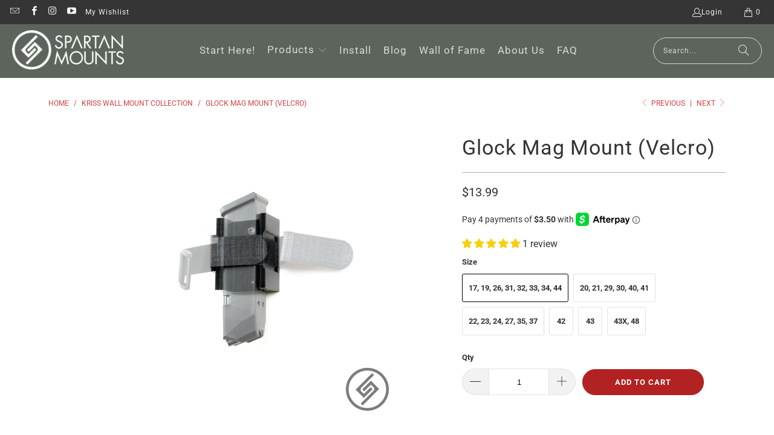

--- FILE ---
content_type: text/html; charset=utf-8
request_url: https://spartanmounts.com/collections/kriss-wall-mounts/products/glock-velcro-magazine-mount
body_size: 99944
content:
<!DOCTYPE html>
<html class="no-js no-touch" lang="en">
  <head>
<!--LOOMI SDK-->
<!--DO NOT EDIT-->
<link rel="preconnect"  href="https://live.visually-io.com/" crossorigin>
<link rel="dns-prefetch" href="https://live.visually-io.com/">
<script>
(()=> {
    const env = 2;
    var store = "spartan-mounts.myshopify.com";
    var alias = store.replace(".myshopify.com", "").replaceAll("-", "_").toUpperCase();
    var jitsuKey =  "js.26278096";
    window.loomi_ctx = {...(window.loomi_ctx || {}),storeAlias:alias,jitsuKey,env};
    
    
	
	var product = {};
	var variants = [];
	
	variants.push({id:32406647013485,policy:"deny",price:1399,iq:-34});
	
	variants.push({id:32406647046253,policy:"deny",price:1399,iq:-5});
	
	variants.push({id:32406647111789,policy:"deny",price:1399,iq:-7});
	
	variants.push({id:32406647144557,policy:"deny",price:1399,iq:0});
	
	variants.push({id:32406647210093,policy:"deny",price:1399,iq:-2});
	
	variants.push({id:32406647275629,policy:"deny",price:1399,iq:-1});
	
	product.variants = variants;
	product.oos = !true;
	product.price = 1399 ;
	window.loomi_ctx.current_product=product;
	window.loomi_ctx.productId=4617438691437;
	window.loomi_ctx.variantId = 32406647013485;
	
})()
</script>
<link href="https://live.visually-io.com/widgets/vsly-preact.min.js?k=js.26278096&e=2&s=SPARTAN_MOUNTS" rel="preload" as="script">
<script type="text/javascript" src="https://live.visually-io.com/widgets/vsly-preact.min.js?k=js.26278096&e=2&s=SPARTAN_MOUNTS"></script>
<link href="https://live.visually-io.com/cf/SPARTAN_MOUNTS.js" rel="preload" as="script">
<link href="https://live.visually-io.com/v/visually.js" rel="preload" as="script">
<script type="text/javascript" src="https://live.visually-io.com/cf/SPARTAN_MOUNTS.js"></script>
<script type="text/javascript" src="https://live.visually-io.com/v/visually.js"></script>
<script defer type="text/javascript" src="https://live.visually-io.com/v/visually-a.js"></script>
<!--LOOMI SDK-->



    <!--Code snippet for afterpay added by Bryce on 03/07/2025-->
    <script
      src="https://js.squarecdn.com/square-marketplace.js" async>
    </script>
        
    <meta name="viewport" content="width=device-width, initial-scale=1">

<!-- Hyperspeed:363118 -->
<!-- hs-shared_id:c9670e81 -->



<script>window.HS_JS_OVERRIDES = [{"load_method":"ON_ACTION","match":"loyalty.rivo.io","pages":null,"match_type":"SMART_DEFER_JS","extension_id":null,"file_name":null},{"load_method":"ON_ACTION","match":"hcaptcha","pages":null,"match_type":"SMART_DEFER_JS","extension_id":null,"file_name":null},{"load_method":"ON_ACTION","match":"shopifycloud\/portable-wallets","pages":null,"match_type":"SMART_DEFER_JS","extension_id":null,"file_name":null},{"load_method":"ON_ACTION","match":"shopifycloud\/shopify\/assets\/storefront\/load_feature","pages":null,"match_type":"SMART_DEFER_JS","extension_id":null,"file_name":null},{"load_method":"ON_ACTION","match":"shopifycloud\/storefront-forms-hcaptcha","pages":null,"match_type":"SMART_DEFER_JS","extension_id":null,"file_name":null},{"load_method":"ON_ACTION","match":"\/checkouts\/internal\/preloads.js","pages":null,"match_type":"SMART_DEFER_JS","extension_id":null,"file_name":null},{"load_method":"ON_ACTION","match":"static.klaviyo.com","pages":null,"match_type":"SMART_DEFER_JS","extension_id":null,"file_name":null},{"load_method":"ON_ACTION","match":"codeblackbelt.com","pages":null,"match_type":"SMART_DEFER_JS","extension_id":null,"file_name":null},{"load_method":"ON_ACTION","match":"shopifycloud\/shopify\/assets\/shopify_pay","pages":null,"match_type":"SMART_DEFER_JS","extension_id":null,"file_name":null},{"load_method":"ON_ACTION","match":"019bdcab-7a37-707a-b00c-0658fc00910c\/apo-mini-cart-v3.min.js","pages":["HOME","COLLECTIONS","PRODUCT","CART","OTHER"],"match_type":"APP_EMBED_JS","extension_id":"019bdcab-7a37-707a-b00c-0658fc00910c","file_name":"apo-mini-cart-v3.min.js"},{"load_method":"DEFER","match":"019bdc9e-9889-75cc-9a3d-a887384f20d4\/loader.js","pages":["HOME","COLLECTIONS","PRODUCT","CART","OTHER"],"match_type":"APP_EMBED_JS","extension_id":"019bdc9e-9889-75cc-9a3d-a887384f20d4","file_name":"loader.js"},{"load_method":"ON_ACTION","match":"019bdcab-7a37-707a-b00c-0658fc00910c\/apo-font.min.js","pages":["HOME","COLLECTIONS","PRODUCT","CART","OTHER"],"match_type":"APP_EMBED_JS","extension_id":"019bdcab-7a37-707a-b00c-0658fc00910c","file_name":"apo-font.min.js"},{"load_method":"ON_ACTION","match":"019bdcab-7a37-707a-b00c-0658fc00910c\/apo-style-products.min.js","pages":["HOME","COLLECTIONS","PRODUCT","CART","OTHER"],"match_type":"APP_EMBED_JS","extension_id":"019bdcab-7a37-707a-b00c-0658fc00910c","file_name":"apo-style-products.min.js"},{"load_method":"ON_ACTION","match":"019bdcab-7a37-707a-b00c-0658fc00910c\/apo-style-collections.min.js","pages":["HOME","COLLECTIONS","PRODUCT","CART","OTHER"],"match_type":"APP_EMBED_JS","extension_id":"019bdcab-7a37-707a-b00c-0658fc00910c","file_name":"apo-style-collections.min.js"},{"load_method":"ON_ACTION","match":"019bdcab-7a37-707a-b00c-0658fc00910c\/apo-options.min.js","pages":["HOME","COLLECTIONS","PRODUCT","CART","OTHER"],"match_type":"APP_EMBED_JS","extension_id":"019bdcab-7a37-707a-b00c-0658fc00910c","file_name":"apo-options.min.js"},{"load_method":"ON_ACTION","match":"019bdcab-7a37-707a-b00c-0658fc00910c\/apo-product-options-v3.min.js","pages":["HOME","COLLECTIONS","PRODUCT","CART","OTHER"],"match_type":"APP_EMBED_JS","extension_id":"019bdcab-7a37-707a-b00c-0658fc00910c","file_name":"apo-product-options-v3.min.js"},{"load_method":"ON_ACTION","match":"019bc5da-5ba6-7e9a-9888-a6222a70d7c3\/pushowl-shopify.js","pages":["HOME","COLLECTIONS","PRODUCT","CART","OTHER"],"match_type":"APP_EMBED_JS","extension_id":"019bc5da-5ba6-7e9a-9888-a6222a70d7c3","file_name":"pushowl-shopify.js"},{"load_method":"ON_ACTION","match":"019a7869-8cc2-7d4d-b9fd-e8ffc9cd6a21\/wsg-dependencies.js","pages":["HOME","COLLECTIONS","PRODUCT","CART","OTHER"],"match_type":"APP_EMBED_JS","extension_id":"019a7869-8cc2-7d4d-b9fd-e8ffc9cd6a21","file_name":"wsg-dependencies.js"},{"load_method":"ON_ACTION","match":"019a26f7-cf8f-78bd-a350-620d3f11ab93\/embed.js","pages":["HOME","COLLECTIONS","PRODUCT","CART","OTHER"],"match_type":"APP_EMBED_JS","extension_id":"019a26f7-cf8f-78bd-a350-620d3f11ab93","file_name":"embed.js"},{"load_method":"ON_ACTION","match":"b80e817c-8195-4cc3-9e6e-a7c2cd975f3b\/messaging-lib-loader.js","pages":["HOME","COLLECTIONS","PRODUCT","CART","OTHER"],"match_type":"APP_EMBED_JS","extension_id":"b80e817c-8195-4cc3-9e6e-a7c2cd975f3b","file_name":"messaging-lib-loader.js"}];</script>
<script>!function(e,t){if("object"==typeof exports&&"object"==typeof module)module.exports=t();else if("function"==typeof define&&define.amd)define([],t);else{var n=t();for(var o in n)("object"==typeof exports?exports:e)[o]=n[o]}}(self,(()=>(()=>{"use strict";var e={};(e=>{"undefined"!=typeof Symbol&&Symbol.toStringTag&&Object.defineProperty(e,Symbol.toStringTag,{value:"Module"}),Object.defineProperty(e,"__esModule",{value:!0})})(e);const t="hyperscript/defer-load",n="ON_ACTION",o=["window.Station.Apps.Tabs",".replace('no-js', 'js')","onLoadStylesheet()","window.onpageshow","spratlyThemeSettings","lazysizes","window.MinimogSettings","onloadt4relcss","asyncLoad","_bstrLocale","window.PandectesSettings","window.Rivo.common","__engine_loaded"],s=window.HS_JS_OVERRIDES||[];function r(e,t){const n=!e||"string"!=typeof e,r=t&&t.hasAttribute("hs-ignore"),i=t&&t.innerHTML,c=t&&"application/ld+json"===t.getAttribute("type")||i&&o.some((e=>t.innerHTML.includes(e)));if(!t&&n||r||c)return null;{const n=s.find((n=>e&&e.includes(n.match)||i&&t.innerHTML.includes(n.match)));return n?function(e,t){let n=t;if(e.cdn){n=`https://cdn.hyperspeed.me/script/${t.replace(/^(http:\/\/|https:\/\/|\/\/)/,"")}`}return{load_method:e.load_method||"default",src:n}}(n,e):null}}window.HS_LOAD_ON_ACTION_SCRIPTS=window.HS_LOAD_ON_ACTION_SCRIPTS||[];const i=document.createElement,c={src:Object.getOwnPropertyDescriptor(HTMLScriptElement.prototype,"src"),type:Object.getOwnPropertyDescriptor(HTMLScriptElement.prototype,"type")},l=HTMLScriptElement.prototype.setAttribute,p=Symbol("hs-setting");function d(e,n){window.HS_LOAD_ON_ACTION_SCRIPTS.push([e,n]),e.type=t;const o=function(n){e.getAttribute("type")===t&&n.preventDefault(),e.removeEventListener("beforescriptexecute",o)};e.addEventListener("beforescriptexecute",o)}return document.createElement=function(...e){if("script"!==e[0].toLowerCase()||window.hsUnblocked)return i.apply(document,e);const o=i.apply(document,e);try{Object.defineProperties(o,{src:{...c.src,set(e){if(this[p])c.src.set.call(this,e);else{this[p]=!0;try{const o=r(e,null),s=o&&o.load_method===n,i=o?o.src:e;s&&c.type.set.call(this,t),c.src.set.call(this,i)}finally{this[p]=!1}}}},type:{...c.type,set(e){if(this[p])return void c.type.set.call(this,e);const s=r(o.src,null),i=s&&s.load_method===n;c.type.set.call(this,i?t:e)}}}),o.setAttribute=function(e,t){if("src"===e||"type"===e){if(this[p])return void c[e].set.call(this,t);this[p]=!0;try{this[e]=t}finally{this[p]=!1}}else l.call(this,e,t)}}catch(e){console.warn("HyperScripts: unable to prevent script execution for script src ",o.src,".\n",'A likely cause would be because you are using a third-party browser extension that monkey patches the "document.createElement" function.')}return o},window.hsScriptObserver=new MutationObserver((e=>{for(let o=0;o<e.length;o++){const{addedNodes:s}=e[o];for(let e=0;e<s.length;e++){const o=s[e];if(1===o.nodeType&&"SCRIPT"===o.tagName)if(o.type===t)d(o,null);else{const e=r(o.src,o);e&&e.load_method===n&&d(o,o.type===t?null:o.type)}}}})),window.hsScriptObserver.observe(document.documentElement,{childList:!0,subtree:!0}),e})()));</script>

<!-- Lazyload + Responsive Images-->
<script defer src="//spartanmounts.com/cdn/shop/t/52/assets/hs-lazysizes.min.js?v=166677083169580781651764198107"></script>
<link rel="stylesheet" href="//spartanmounts.com/cdn/shop/t/52/assets/hs-image-blur.css?v=157208600979694062561764198107" media="print" onload="this.media='all'; this.onload = null">
<!-- Third party app optimization -->
<!-- Is an app not updating? Just click Rebuild Cache in Hyperspeed. -->
<!-- Or, stop deferring the app by clicking View Details on App Optimization in your Theme Optimization settings. -->
<script hs-ignore>(function(){var hsUrls=[{"load_method":"ON_ACTION","original_url":"\/\/cdn.shopify.com\/proxy\/a45337c9cab4ae3990ea4cd255562dd9f8c09bb3cafd16d05d5ea4bb1fb6a882\/static.cdn.printful.com\/static\/js\/external\/shopify-product-customizer.js?v=0.28\u0026shop=spartan-mounts.myshopify.com\u0026sp-cache-control=cHVibGljLCBtYXgtYWdlPTkwMA","pages":["HOME","COLLECTIONS","PRODUCT","CART","OTHER"]}];var insertBeforeBackup=Node.prototype.insertBefore;var currentPageType=getPageType();function getPageType(){var currentPage="product";if(currentPage==='index'){return'HOME';}else if(currentPage==='collection'){return'COLLECTIONS';}else if(currentPage==='product'){return'PRODUCT';}else if(currentPage==='cart'){return'CART';}else{return'OTHER';}}
function isWhitelistedPage(script){return script.pages.includes(currentPageType);}
function getCachedScriptUrl(url){var result=(hsUrls||[]).find(function(el){var compareUrl=el.original_url;if(url.substring(0,6)==="https:"&&el.original_url.substring(0,2)==="//"){compareUrl="https:"+el.original_url;}
return url==compareUrl;});return result;}
function loadScript(scriptInfo){if(isWhitelistedPage(scriptInfo)){var s=document.createElement('script');s.type='text/javascript';s.async=true;s.src=scriptInfo.original_url;var x=document.getElementsByTagName('script')[0];insertBeforeBackup.apply(x.parentNode,[s,x]);}}
var userEvents={touch:["touchmove","touchend"],mouse:["mousemove","click","keydown","scroll"]};function isTouch(){var touchIdentifiers=" -webkit- -moz- -o- -ms- ".split(" ");if("ontouchstart"in window||window.DocumentTouch&&document instanceof DocumentTouch){return true;}
var query=["(",touchIdentifiers.join("touch-enabled),("),"hsterminal",")"].join("");return window.matchMedia(query).matches;}
var actionEvents=isTouch()?userEvents.touch:userEvents.mouse;function loadOnUserAction(){(hsUrls||[]).filter(function(url){return url.load_method==='ON_ACTION';}).forEach(function(scriptInfo){loadScript(scriptInfo)})
actionEvents.forEach(function(userEvent){document.removeEventListener(userEvent,loadOnUserAction);});}
Node.prototype.insertBefore=function(newNode,refNode){if(newNode.type!=="text/javascript"&&newNode.type!=="application/javascript"&&newNode.type!=="application/ecmascript"){return insertBeforeBackup.apply(this,arguments);}
var scriptInfo=getCachedScriptUrl(newNode.src);if(!scriptInfo){return insertBeforeBackup.apply(this,arguments);}
if(isWhitelistedPage(scriptInfo)&&scriptInfo.load_method!=='ON_ACTION'){var s=document.createElement('script');s.type='text/javascript';s.async=true;s.src=scriptInfo.original_url;insertBeforeBackup.apply(this,[s,refNode]);}}
document.addEventListener("DOMContentLoaded",function(){actionEvents.forEach(function(userEvent){document.addEventListener(userEvent,loadOnUserAction);});});})();</script>

<!-- instant.load -->
<script defer src="//spartanmounts.com/cdn/shop/t/52/assets/hs-instantload.min.js?v=106803949153345037901764198107"></script>

<!-- defer JS until action -->
<script async src="//spartanmounts.com/cdn/shop/t/52/assets/hs-script-loader.min.js?v=12968219469015325731764198107"></script>



<style>
    	body > * {
          visibility: hidden;
        }
        header:first-of-type, nav:first-of-type, #shopify-section-header, #shopify-section-announcement, #shopify-section-AnnouncementBar, #shopify-section-announcement-bar, #shopify-section-header-template {
          visibility: visible;
        }
</style>
<script>
      window.addEventListener("DOMContentLoaded", function() {
        document.head.insertAdjacentHTML("beforeend", `<style>body > *{visibility:visible;}</style>`)
      })
</script>
<noscript>
  <style>body > *{visibility:visible;}</style>
</noscript>


    <!-- "snippets/booster-seo.liquid" was not rendered, the associated app was uninstalled -->
    <script>
  	window._usfGetProductDescription = 1
    </script>
    
    <!-- Google AdWords Dynamic Remarketing -->
    <!-- Global site tag (gtag.js) - Google Ads: 747613784 -->
<script async src="https://www.googletagmanager.com/gtag/js?id=AW-747613784"></script>
<script>
 window.dataLayer = window.dataLayer || [];
 function gtag(){dataLayer.push(arguments);}
 gtag('js', new Date());<!-- Event snippet for dynamic remarketing -->gtag('config', 'AW-747613784');
</script>

<script>
 gtag('event', 'view_item', {
 'send_to': 'AW-747613784',
 'ecomm_pagetype': 'product',
 'ecomm_prodid': '4617438691437',
 'ecomm_totalvalue': '13.99'
 });
</script>


    
    
    <!-- Google Tag Manager -->
    <script>(function(w,d,s,l,i){w[l]=w[l]||[];w[l].push({'gtm.start':
    new Date().getTime(),event:'gtm.js'});var f=d.getElementsByTagName(s)[0],
    j=d.createElement(s),dl=l!='dataLayer'?'&l='+l:'';j.async=true;j.src=
    'https://www.googletagmanager.com/gtm.js?id='+i+dl;f.parentNode.insertBefore(j,f);
    })(window,document,'script','dataLayer','GTM-MSTNKSG');</script>
    <!-- End Google Tag Manager -->

    <!-- Twitter conversion tracking base code -->
    <script>
    !function(e,t,n,s,u,a){e.twq||(s=e.twq=function(){s.exe?s.exe.apply(s,arguments):s.queue.push(arguments);
    },s.version='1.1',s.queue=[],u=t.createElement(n),u.async=!0,u.src='https://static.ads-twitter.com/uwt.js',
    a=t.getElementsByTagName(n)[0],a.parentNode.insertBefore(u,a))}(window,document,'script');
    twq('config','od440');
    </script>
    <!-- End Twitter conversion tracking base code -->

    <meta charset="utf-8">
    <meta http-equiv="cleartype" content="on">
    <meta name="robots" content="index,follow">

    <!-- Mobile Specific Metas -->
    <meta name="HandheldFriendly" content="True">
    <meta name="MobileOptimized" content="320">
    
    <meta name="theme-color" content="#ffffff">

    
    <title>
      Glock Mag Mount (Velcro) Gun Care &amp; Accessories- Spartan Mounts
    </title>

    
      <meta name="description" content="Buy Glock Mag Mount (Velcro) for only $13.99 at Spartan Mounts! Secure a single Glock mag anywhere with our Velcro Mag Mount, designed for quick access in cars, safes, nightstands, or tight spaces. Featuring a durable Velcro strap, it holds your mag firmly while allowing fast retrieval when it counts."/>
    

    <link rel="preconnect" href="https://fonts.shopifycdn.com" />
    <link rel="preconnect" href="https://cdn.shopify.com" />
    <link rel="preconnect" href="https://cdn.shopifycloud.com" />

    <link rel="dns-prefetch" href="https://v.shopify.com" />
    <link rel="dns-prefetch" href="https://www.youtube.com" />
    <link rel="dns-prefetch" href="https://vimeo.com" />

    <link href="//spartanmounts.com/cdn/shop/t/52/assets/jquery.min.js?v=147293088974801289311764198107" as="script" rel="preload">

    <!-- Stylesheet for Fancybox library -->
    <link rel="stylesheet" href="//spartanmounts.com/cdn/shop/t/52/assets/fancybox.css?v=19278034316635137701764198107" type="text/css" media="all" defer>

    <!-- Stylesheets for Turbo -->
    <link href="//spartanmounts.com/cdn/shop/t/52/assets/styles.css?v=172945740694516941491768848644" rel="stylesheet" type="text/css" media="all" />

    <script>
      window.lazySizesConfig = window.lazySizesConfig || {};

      lazySizesConfig.expand = 300;
      lazySizesConfig.loadHidden = false;

      /*! lazysizes - v5.2.2 - bgset plugin */
      !function(e,t){var a=function(){t(e.lazySizes),e.removeEventListener("lazyunveilread",a,!0)};t=t.bind(null,e,e.document),"object"==typeof module&&module.exports?t(require("lazysizes")):"function"==typeof define&&define.amd?define(["lazysizes"],t):e.lazySizes?a():e.addEventListener("lazyunveilread",a,!0)}(window,function(e,z,g){"use strict";var c,y,b,f,i,s,n,v,m;e.addEventListener&&(c=g.cfg,y=/\s+/g,b=/\s*\|\s+|\s+\|\s*/g,f=/^(.+?)(?:\s+\[\s*(.+?)\s*\])(?:\s+\[\s*(.+?)\s*\])?$/,i=/^\s*\(*\s*type\s*:\s*(.+?)\s*\)*\s*$/,s=/\(|\)|'/,n={contain:1,cover:1},v=function(e,t){var a;t&&((a=t.match(i))&&a[1]?e.setAttribute("type",a[1]):e.setAttribute("media",c.customMedia[t]||t))},m=function(e){var t,a,i,r;e.target._lazybgset&&(a=(t=e.target)._lazybgset,(i=t.currentSrc||t.src)&&((r=g.fire(a,"bgsetproxy",{src:i,useSrc:s.test(i)?JSON.stringify(i):i})).defaultPrevented||(a.style.backgroundImage="url("+r.detail.useSrc+")")),t._lazybgsetLoading&&(g.fire(a,"_lazyloaded",{},!1,!0),delete t._lazybgsetLoading))},addEventListener("lazybeforeunveil",function(e){var t,a,i,r,s,n,l,d,o,u;!e.defaultPrevented&&(t=e.target.getAttribute("data-bgset"))&&(o=e.target,(u=z.createElement("img")).alt="",u._lazybgsetLoading=!0,e.detail.firesLoad=!0,a=t,i=o,r=u,s=z.createElement("picture"),n=i.getAttribute(c.sizesAttr),l=i.getAttribute("data-ratio"),d=i.getAttribute("data-optimumx"),i._lazybgset&&i._lazybgset.parentNode==i&&i.removeChild(i._lazybgset),Object.defineProperty(r,"_lazybgset",{value:i,writable:!0}),Object.defineProperty(i,"_lazybgset",{value:s,writable:!0}),a=a.replace(y," ").split(b),s.style.display="none",r.className=c.lazyClass,1!=a.length||n||(n="auto"),a.forEach(function(e){var t,a=z.createElement("source");n&&"auto"!=n&&a.setAttribute("sizes",n),(t=e.match(f))?(a.setAttribute(c.srcsetAttr,t[1]),v(a,t[2]),v(a,t[3])):a.setAttribute(c.srcsetAttr,e),s.appendChild(a)}),n&&(r.setAttribute(c.sizesAttr,n),i.removeAttribute(c.sizesAttr),i.removeAttribute("sizes")),d&&r.setAttribute("data-optimumx",d),l&&r.setAttribute("data-ratio",l),s.appendChild(r),i.appendChild(s),setTimeout(function(){g.loader.unveil(u),g.rAF(function(){g.fire(u,"_lazyloaded",{},!0,!0),u.complete&&m({target:u})})}))}),z.addEventListener("load",m,!0),e.addEventListener("lazybeforesizes",function(e){var t,a,i,r;e.detail.instance==g&&e.target._lazybgset&&e.detail.dataAttr&&(t=e.target._lazybgset,i=t,r=(getComputedStyle(i)||{getPropertyValue:function(){}}).getPropertyValue("background-size"),!n[r]&&n[i.style.backgroundSize]&&(r=i.style.backgroundSize),n[a=r]&&(e.target._lazysizesParentFit=a,g.rAF(function(){e.target.setAttribute("data-parent-fit",a),e.target._lazysizesParentFit&&delete e.target._lazysizesParentFit})))},!0),z.documentElement.addEventListener("lazybeforesizes",function(e){var t,a;!e.defaultPrevented&&e.target._lazybgset&&e.detail.instance==g&&(e.detail.width=(t=e.target._lazybgset,a=g.gW(t,t.parentNode),(!t._lazysizesWidth||a>t._lazysizesWidth)&&(t._lazysizesWidth=a),t._lazysizesWidth))}))});

      /*! lazysizes - v5.2.2 */
      !function(e){var t=function(u,D,f){"use strict";var k,H;if(function(){var e;var t={lazyClass:"lazyload",loadedClass:"lazyloaded",loadingClass:"lazyloading",preloadClass:"lazypreload",errorClass:"lazyerror",autosizesClass:"lazyautosizes",srcAttr:"data-src",srcsetAttr:"data-srcset",sizesAttr:"data-sizes",minSize:40,customMedia:{},init:true,expFactor:1.5,hFac:.8,loadMode:2,loadHidden:true,ricTimeout:0,throttleDelay:125};H=u.lazySizesConfig||u.lazysizesConfig||{};for(e in t){if(!(e in H)){H[e]=t[e]}}}(),!D||!D.getElementsByClassName){return{init:function(){},cfg:H,noSupport:true}}var O=D.documentElement,a=u.HTMLPictureElement,P="addEventListener",$="getAttribute",q=u[P].bind(u),I=u.setTimeout,U=u.requestAnimationFrame||I,l=u.requestIdleCallback,j=/^picture$/i,r=["load","error","lazyincluded","_lazyloaded"],i={},G=Array.prototype.forEach,J=function(e,t){if(!i[t]){i[t]=new RegExp("(\\s|^)"+t+"(\\s|$)")}return i[t].test(e[$]("class")||"")&&i[t]},K=function(e,t){if(!J(e,t)){e.setAttribute("class",(e[$]("class")||"").trim()+" "+t)}},Q=function(e,t){var i;if(i=J(e,t)){e.setAttribute("class",(e[$]("class")||"").replace(i," "))}},V=function(t,i,e){var a=e?P:"removeEventListener";if(e){V(t,i)}r.forEach(function(e){t[a](e,i)})},X=function(e,t,i,a,r){var n=D.createEvent("Event");if(!i){i={}}i.instance=k;n.initEvent(t,!a,!r);n.detail=i;e.dispatchEvent(n);return n},Y=function(e,t){var i;if(!a&&(i=u.picturefill||H.pf)){if(t&&t.src&&!e[$]("srcset")){e.setAttribute("srcset",t.src)}i({reevaluate:true,elements:[e]})}else if(t&&t.src){e.src=t.src}},Z=function(e,t){return(getComputedStyle(e,null)||{})[t]},s=function(e,t,i){i=i||e.offsetWidth;while(i<H.minSize&&t&&!e._lazysizesWidth){i=t.offsetWidth;t=t.parentNode}return i},ee=function(){var i,a;var t=[];var r=[];var n=t;var s=function(){var e=n;n=t.length?r:t;i=true;a=false;while(e.length){e.shift()()}i=false};var e=function(e,t){if(i&&!t){e.apply(this,arguments)}else{n.push(e);if(!a){a=true;(D.hidden?I:U)(s)}}};e._lsFlush=s;return e}(),te=function(i,e){return e?function(){ee(i)}:function(){var e=this;var t=arguments;ee(function(){i.apply(e,t)})}},ie=function(e){var i;var a=0;var r=H.throttleDelay;var n=H.ricTimeout;var t=function(){i=false;a=f.now();e()};var s=l&&n>49?function(){l(t,{timeout:n});if(n!==H.ricTimeout){n=H.ricTimeout}}:te(function(){I(t)},true);return function(e){var t;if(e=e===true){n=33}if(i){return}i=true;t=r-(f.now()-a);if(t<0){t=0}if(e||t<9){s()}else{I(s,t)}}},ae=function(e){var t,i;var a=99;var r=function(){t=null;e()};var n=function(){var e=f.now()-i;if(e<a){I(n,a-e)}else{(l||r)(r)}};return function(){i=f.now();if(!t){t=I(n,a)}}},e=function(){var v,m,c,h,e;var y,z,g,p,C,b,A;var n=/^img$/i;var d=/^iframe$/i;var E="onscroll"in u&&!/(gle|ing)bot/.test(navigator.userAgent);var _=0;var w=0;var N=0;var M=-1;var x=function(e){N--;if(!e||N<0||!e.target){N=0}};var W=function(e){if(A==null){A=Z(D.body,"visibility")=="hidden"}return A||!(Z(e.parentNode,"visibility")=="hidden"&&Z(e,"visibility")=="hidden")};var S=function(e,t){var i;var a=e;var r=W(e);g-=t;b+=t;p-=t;C+=t;while(r&&(a=a.offsetParent)&&a!=D.body&&a!=O){r=(Z(a,"opacity")||1)>0;if(r&&Z(a,"overflow")!="visible"){i=a.getBoundingClientRect();r=C>i.left&&p<i.right&&b>i.top-1&&g<i.bottom+1}}return r};var t=function(){var e,t,i,a,r,n,s,l,o,u,f,c;var d=k.elements;if((h=H.loadMode)&&N<8&&(e=d.length)){t=0;M++;for(;t<e;t++){if(!d[t]||d[t]._lazyRace){continue}if(!E||k.prematureUnveil&&k.prematureUnveil(d[t])){R(d[t]);continue}if(!(l=d[t][$]("data-expand"))||!(n=l*1)){n=w}if(!u){u=!H.expand||H.expand<1?O.clientHeight>500&&O.clientWidth>500?500:370:H.expand;k._defEx=u;f=u*H.expFactor;c=H.hFac;A=null;if(w<f&&N<1&&M>2&&h>2&&!D.hidden){w=f;M=0}else if(h>1&&M>1&&N<6){w=u}else{w=_}}if(o!==n){y=innerWidth+n*c;z=innerHeight+n;s=n*-1;o=n}i=d[t].getBoundingClientRect();if((b=i.bottom)>=s&&(g=i.top)<=z&&(C=i.right)>=s*c&&(p=i.left)<=y&&(b||C||p||g)&&(H.loadHidden||W(d[t]))&&(m&&N<3&&!l&&(h<3||M<4)||S(d[t],n))){R(d[t]);r=true;if(N>9){break}}else if(!r&&m&&!a&&N<4&&M<4&&h>2&&(v[0]||H.preloadAfterLoad)&&(v[0]||!l&&(b||C||p||g||d[t][$](H.sizesAttr)!="auto"))){a=v[0]||d[t]}}if(a&&!r){R(a)}}};var i=ie(t);var B=function(e){var t=e.target;if(t._lazyCache){delete t._lazyCache;return}x(e);K(t,H.loadedClass);Q(t,H.loadingClass);V(t,L);X(t,"lazyloaded")};var a=te(B);var L=function(e){a({target:e.target})};var T=function(t,i){try{t.contentWindow.location.replace(i)}catch(e){t.src=i}};var F=function(e){var t;var i=e[$](H.srcsetAttr);if(t=H.customMedia[e[$]("data-media")||e[$]("media")]){e.setAttribute("media",t)}if(i){e.setAttribute("srcset",i)}};var s=te(function(t,e,i,a,r){var n,s,l,o,u,f;if(!(u=X(t,"lazybeforeunveil",e)).defaultPrevented){if(a){if(i){K(t,H.autosizesClass)}else{t.setAttribute("sizes",a)}}s=t[$](H.srcsetAttr);n=t[$](H.srcAttr);if(r){l=t.parentNode;o=l&&j.test(l.nodeName||"")}f=e.firesLoad||"src"in t&&(s||n||o);u={target:t};K(t,H.loadingClass);if(f){clearTimeout(c);c=I(x,2500);V(t,L,true)}if(o){G.call(l.getElementsByTagName("source"),F)}if(s){t.setAttribute("srcset",s)}else if(n&&!o){if(d.test(t.nodeName)){T(t,n)}else{t.src=n}}if(r&&(s||o)){Y(t,{src:n})}}if(t._lazyRace){delete t._lazyRace}Q(t,H.lazyClass);ee(function(){var e=t.complete&&t.naturalWidth>1;if(!f||e){if(e){K(t,"ls-is-cached")}B(u);t._lazyCache=true;I(function(){if("_lazyCache"in t){delete t._lazyCache}},9)}if(t.loading=="lazy"){N--}},true)});var R=function(e){if(e._lazyRace){return}var t;var i=n.test(e.nodeName);var a=i&&(e[$](H.sizesAttr)||e[$]("sizes"));var r=a=="auto";if((r||!m)&&i&&(e[$]("src")||e.srcset)&&!e.complete&&!J(e,H.errorClass)&&J(e,H.lazyClass)){return}t=X(e,"lazyunveilread").detail;if(r){re.updateElem(e,true,e.offsetWidth)}e._lazyRace=true;N++;s(e,t,r,a,i)};var r=ae(function(){H.loadMode=3;i()});var l=function(){if(H.loadMode==3){H.loadMode=2}r()};var o=function(){if(m){return}if(f.now()-e<999){I(o,999);return}m=true;H.loadMode=3;i();q("scroll",l,true)};return{_:function(){e=f.now();k.elements=D.getElementsByClassName(H.lazyClass);v=D.getElementsByClassName(H.lazyClass+" "+H.preloadClass);q("scroll",i,true);q("resize",i,true);q("pageshow",function(e){if(e.persisted){var t=D.querySelectorAll("."+H.loadingClass);if(t.length&&t.forEach){U(function(){t.forEach(function(e){if(e.complete){R(e)}})})}}});if(u.MutationObserver){new MutationObserver(i).observe(O,{childList:true,subtree:true,attributes:true})}else{O[P]("DOMNodeInserted",i,true);O[P]("DOMAttrModified",i,true);setInterval(i,999)}q("hashchange",i,true);["focus","mouseover","click","load","transitionend","animationend"].forEach(function(e){D[P](e,i,true)});if(/d$|^c/.test(D.readyState)){o()}else{q("load",o);D[P]("DOMContentLoaded",i);I(o,2e4)}if(k.elements.length){t();ee._lsFlush()}else{i()}},checkElems:i,unveil:R,_aLSL:l}}(),re=function(){var i;var n=te(function(e,t,i,a){var r,n,s;e._lazysizesWidth=a;a+="px";e.setAttribute("sizes",a);if(j.test(t.nodeName||"")){r=t.getElementsByTagName("source");for(n=0,s=r.length;n<s;n++){r[n].setAttribute("sizes",a)}}if(!i.detail.dataAttr){Y(e,i.detail)}});var a=function(e,t,i){var a;var r=e.parentNode;if(r){i=s(e,r,i);a=X(e,"lazybeforesizes",{width:i,dataAttr:!!t});if(!a.defaultPrevented){i=a.detail.width;if(i&&i!==e._lazysizesWidth){n(e,r,a,i)}}}};var e=function(){var e;var t=i.length;if(t){e=0;for(;e<t;e++){a(i[e])}}};var t=ae(e);return{_:function(){i=D.getElementsByClassName(H.autosizesClass);q("resize",t)},checkElems:t,updateElem:a}}(),t=function(){if(!t.i&&D.getElementsByClassName){t.i=true;re._();e._()}};return I(function(){H.init&&t()}),k={cfg:H,autoSizer:re,loader:e,init:t,uP:Y,aC:K,rC:Q,hC:J,fire:X,gW:s,rAF:ee}}(e,e.document,Date);e.lazySizes=t,"object"==typeof module&&module.exports&&(module.exports=t)}("undefined"!=typeof window?window:{});
    </script>

    <!-- Icons -->
    
      <link rel="shortcut icon" type="image/x-icon" href="//spartanmounts.com/cdn/shop/files/Spartan_Mounts_Mark_with_Circle_Black_180x180.jpg?v=1613550857">
      <link rel="apple-touch-icon" href="//spartanmounts.com/cdn/shop/files/Spartan_Mounts_Mark_with_Circle_Black_180x180.jpg?v=1613550857"/>
      <link rel="apple-touch-icon" sizes="57x57" href="//spartanmounts.com/cdn/shop/files/Spartan_Mounts_Mark_with_Circle_Black_57x57.jpg?v=1613550857"/>
      <link rel="apple-touch-icon" sizes="60x60" href="//spartanmounts.com/cdn/shop/files/Spartan_Mounts_Mark_with_Circle_Black_60x60.jpg?v=1613550857"/>
      <link rel="apple-touch-icon" sizes="72x72" href="//spartanmounts.com/cdn/shop/files/Spartan_Mounts_Mark_with_Circle_Black_72x72.jpg?v=1613550857"/>
      <link rel="apple-touch-icon" sizes="76x76" href="//spartanmounts.com/cdn/shop/files/Spartan_Mounts_Mark_with_Circle_Black_76x76.jpg?v=1613550857"/>
      <link rel="apple-touch-icon" sizes="114x114" href="//spartanmounts.com/cdn/shop/files/Spartan_Mounts_Mark_with_Circle_Black_114x114.jpg?v=1613550857"/>
      <link rel="apple-touch-icon" sizes="180x180" href="//spartanmounts.com/cdn/shop/files/Spartan_Mounts_Mark_with_Circle_Black_180x180.jpg?v=1613550857"/>
      <link rel="apple-touch-icon" sizes="228x228" href="//spartanmounts.com/cdn/shop/files/Spartan_Mounts_Mark_with_Circle_Black_228x228.jpg?v=1613550857"/>
    
    <link rel="canonical" href="https://spartanmounts.com/products/glock-velcro-magazine-mount"/>

    

    

    
      <script src="//spartanmounts.com/cdn/shop/t/52/assets/currencies.js?v=1648699478663843391764198107" defer></script>
    

    
    <script>
      window.PXUTheme = window.PXUTheme || {};
      window.PXUTheme.version = '9.5.1';
      window.PXUTheme.name = 'Turbo';
    </script>
    


    
<template id="price-ui"><span class="price " data-price></span><span class="compare-at-price" data-compare-at-price></span><span class="unit-pricing" data-unit-pricing></span></template>
    <template id="price-ui-badge"><div class="price-ui-badge__sticker price-ui-badge__sticker--">
    <span class="price-ui-badge__sticker-text" data-badge></span>
  </div></template>
    
    <template id="price-ui__price"><span class="money" data-price></span></template>
    <template id="price-ui__price-range"><span class="price-min" data-price-min><span class="money" data-price></span></span> - <span class="price-max" data-price-max><span class="money" data-price></span></span></template>
    <template id="price-ui__unit-pricing"><span class="unit-quantity" data-unit-quantity></span> | <span class="unit-price" data-unit-price><span class="money" data-price></span></span> / <span class="unit-measurement" data-unit-measurement></span></template>
    <template id="price-ui-badge__percent-savings-range">Save up to <span data-price-percent></span>%</template>
    <template id="price-ui-badge__percent-savings">Save <span data-price-percent></span>%</template>
    <template id="price-ui-badge__price-savings-range">Save up to <span class="money" data-price></span></template>
    <template id="price-ui-badge__price-savings">Save <span class="money" data-price></span></template>
    <template id="price-ui-badge__on-sale">Sale</template>
    <template id="price-ui-badge__sold-out">Sold out</template>
    <template id="price-ui-badge__in-stock">In stock</template>
    


    <script>
      
window.PXUTheme = window.PXUTheme || {};


window.PXUTheme.theme_settings = {};
window.PXUTheme.currency = {};
window.PXUTheme.routes = window.PXUTheme.routes || {};


window.PXUTheme.theme_settings.display_tos_checkbox = true;
window.PXUTheme.theme_settings.go_to_checkout = false;
window.PXUTheme.theme_settings.cart_action = "ajax";
window.PXUTheme.theme_settings.cart_shipping_calculator = false;


window.PXUTheme.theme_settings.collection_swatches = false;
window.PXUTheme.theme_settings.collection_secondary_image = false;


window.PXUTheme.currency.show_multiple_currencies = false;
window.PXUTheme.currency.shop_currency = "USD";
window.PXUTheme.currency.default_currency = "USD";
window.PXUTheme.currency.display_format = "money_format";
window.PXUTheme.currency.money_format = "${{amount}}";
window.PXUTheme.currency.money_format_no_currency = "${{amount}}";
window.PXUTheme.currency.money_format_currency = "${{amount}} USD";
window.PXUTheme.currency.native_multi_currency = true;
window.PXUTheme.currency.iso_code = "USD";
window.PXUTheme.currency.symbol = "$";


window.PXUTheme.theme_settings.display_inventory_left = false;
window.PXUTheme.theme_settings.inventory_threshold = 10;
window.PXUTheme.theme_settings.limit_quantity = false;


window.PXUTheme.theme_settings.menu_position = null;


window.PXUTheme.theme_settings.newsletter_popup = false;
window.PXUTheme.theme_settings.newsletter_popup_days = "14";
window.PXUTheme.theme_settings.newsletter_popup_mobile = false;
window.PXUTheme.theme_settings.newsletter_popup_seconds = 0;


window.PXUTheme.theme_settings.pagination_type = "basic_pagination";


window.PXUTheme.theme_settings.enable_shopify_collection_badges = false;
window.PXUTheme.theme_settings.quick_shop_thumbnail_position = null;
window.PXUTheme.theme_settings.product_form_style = "radio";
window.PXUTheme.theme_settings.sale_banner_enabled = true;
window.PXUTheme.theme_settings.display_savings = false;
window.PXUTheme.theme_settings.display_sold_out_price = false;
window.PXUTheme.theme_settings.free_text = "Free";
window.PXUTheme.theme_settings.video_looping = null;
window.PXUTheme.theme_settings.quick_shop_style = "popup";
window.PXUTheme.theme_settings.hover_enabled = false;


window.PXUTheme.routes.cart_url = "/cart";
window.PXUTheme.routes.cart_update_url = "/cart/update";
window.PXUTheme.routes.root_url = "/";
window.PXUTheme.routes.search_url = "/search";
window.PXUTheme.routes.all_products_collection_url = "/collections/all";
window.PXUTheme.routes.product_recommendations_url = "/recommendations/products";
window.PXUTheme.routes.predictive_search_url = "/search/suggest";


window.PXUTheme.theme_settings.image_loading_style = "blur-up";


window.PXUTheme.theme_settings.enable_autocomplete = true;


window.PXUTheme.theme_settings.page_dots_enabled = false;
window.PXUTheme.theme_settings.slideshow_arrow_size = "light";


window.PXUTheme.theme_settings.quick_shop_enabled = true;


window.PXUTheme.theme_settings.enable_back_to_top_button = false;


window.PXUTheme.translation = {};


window.PXUTheme.translation.agree_to_terms_warning = "You must agree with the terms and conditions to checkout.";
window.PXUTheme.translation.one_item_left = "item left";
window.PXUTheme.translation.items_left_text = "items left";
window.PXUTheme.translation.cart_savings_text = "Total Savings";
window.PXUTheme.translation.cart_discount_text = "Discount";
window.PXUTheme.translation.cart_subtotal_text = "Subtotal";
window.PXUTheme.translation.cart_remove_text = "Remove";
window.PXUTheme.translation.cart_free_text = "Free";


window.PXUTheme.translation.newsletter_success_text = "Thank you for joining our mailing list!";


window.PXUTheme.translation.notify_email = "Enter your email address...";
window.PXUTheme.translation.notify_email_value = "Translation missing: en.contact.fields.email";
window.PXUTheme.translation.notify_email_send = "Send";
window.PXUTheme.translation.notify_message_first = "Please notify me when ";
window.PXUTheme.translation.notify_message_last = " becomes available - ";
window.PXUTheme.translation.notify_success_text = "Thanks! We will notify you when this product becomes available!";


window.PXUTheme.translation.add_to_cart = "Add to Cart";
window.PXUTheme.translation.coming_soon_text = "Coming Soon";
window.PXUTheme.translation.sold_out_text = "Sold Out";
window.PXUTheme.translation.sale_text = "Sale";
window.PXUTheme.translation.savings_text = "You Save";
window.PXUTheme.translation.percent_off_text = "% off";
window.PXUTheme.translation.from_text = "from";
window.PXUTheme.translation.new_text = "New";
window.PXUTheme.translation.pre_order_text = "Pre-Order";
window.PXUTheme.translation.unavailable_text = "Unavailable";


window.PXUTheme.translation.all_results = "View all results";
window.PXUTheme.translation.no_results = "Sorry, no results!";


window.PXUTheme.media_queries = {};
window.PXUTheme.media_queries.small = window.matchMedia( "(max-width: 480px)" );
window.PXUTheme.media_queries.medium = window.matchMedia( "(max-width: 798px)" );
window.PXUTheme.media_queries.large = window.matchMedia( "(min-width: 799px)" );
window.PXUTheme.media_queries.larger = window.matchMedia( "(min-width: 960px)" );
window.PXUTheme.media_queries.xlarge = window.matchMedia( "(min-width: 1200px)" );
window.PXUTheme.media_queries.ie10 = window.matchMedia( "all and (-ms-high-contrast: none), (-ms-high-contrast: active)" );
window.PXUTheme.media_queries.tablet = window.matchMedia( "only screen and (min-width: 799px) and (max-width: 1024px)" );
window.PXUTheme.media_queries.mobile_and_tablet = window.matchMedia( "(max-width: 1024px)" );

    </script>

    

    
      <script src="//spartanmounts.com/cdn/shop/t/52/assets/instantclick.min.js?v=20092422000980684151764198107" data-no-instant defer></script>

      <script data-no-instant>
        window.addEventListener('DOMContentLoaded', function() {

          function inIframe() {
            try {
              return window.self !== window.top;
            } catch (e) {
              return true;
            }
          }

          if (!inIframe()){
            InstantClick.on('change', function() {

              $('head script[src*="shopify"]').each(function() {
                var script = document.createElement('script');
                script.type = 'text/javascript';
                script.src = $(this).attr('src');

                $('body').append(script);
              });

              $('body').removeClass('fancybox-active');
              $.fancybox.destroy();

              InstantClick.init();

            });
          }
        });
      </script>
    

    <script>
      
    </script>
    
    <script id="bloop-update-config">1-0-0-0-0-0-0-0</script>
    
    

<script>window.performance && window.performance.mark && window.performance.mark('shopify.content_for_header.start');</script><meta name="google-site-verification" content="F8_zsZOesQMpZ1ASeEXb_CTjumUsquQOf_AXY5wri0s">
<meta id="shopify-digital-wallet" name="shopify-digital-wallet" content="/26278096/digital_wallets/dialog">
<meta name="shopify-checkout-api-token" content="e2bd2d77420beaa0e86377ee95338770">
<meta id="in-context-paypal-metadata" data-shop-id="26278096" data-venmo-supported="false" data-environment="production" data-locale="en_US" data-paypal-v4="true" data-currency="USD">
<link rel="alternate" type="application/json+oembed" href="https://spartanmounts.com/products/glock-velcro-magazine-mount.oembed">
<script async="async" src="/checkouts/internal/preloads.js?locale=en-US"></script>
<link rel="preconnect" href="https://shop.app" crossorigin="anonymous">
<script async="async" src="https://shop.app/checkouts/internal/preloads.js?locale=en-US&shop_id=26278096" crossorigin="anonymous"></script>
<script id="apple-pay-shop-capabilities" type="application/json">{"shopId":26278096,"countryCode":"US","currencyCode":"USD","merchantCapabilities":["supports3DS"],"merchantId":"gid:\/\/shopify\/Shop\/26278096","merchantName":"Spartan Mounts","requiredBillingContactFields":["postalAddress","email"],"requiredShippingContactFields":["postalAddress","email"],"shippingType":"shipping","supportedNetworks":["visa","masterCard","amex","discover","elo","jcb"],"total":{"type":"pending","label":"Spartan Mounts","amount":"1.00"},"shopifyPaymentsEnabled":true,"supportsSubscriptions":true}</script>
<script id="shopify-features" type="application/json">{"accessToken":"e2bd2d77420beaa0e86377ee95338770","betas":["rich-media-storefront-analytics"],"domain":"spartanmounts.com","predictiveSearch":true,"shopId":26278096,"locale":"en"}</script>
<script>var Shopify = Shopify || {};
Shopify.shop = "spartan-mounts.myshopify.com";
Shopify.locale = "en";
Shopify.currency = {"active":"USD","rate":"1.0"};
Shopify.country = "US";
Shopify.theme = {"name":"Copy of [Hyperspeed][v3] June 2023 Updated v9.5...","id":140306874477,"schema_name":"Turbo","schema_version":"9.5.1","theme_store_id":null,"role":"main"};
Shopify.theme.handle = "null";
Shopify.theme.style = {"id":null,"handle":null};
Shopify.cdnHost = "spartanmounts.com/cdn";
Shopify.routes = Shopify.routes || {};
Shopify.routes.root = "/";</script>
<script type="module">!function(o){(o.Shopify=o.Shopify||{}).modules=!0}(window);</script>
<script>!function(o){function n(){var o=[];function n(){o.push(Array.prototype.slice.apply(arguments))}return n.q=o,n}var t=o.Shopify=o.Shopify||{};t.loadFeatures=n(),t.autoloadFeatures=n()}(window);</script>
<script>
  window.ShopifyPay = window.ShopifyPay || {};
  window.ShopifyPay.apiHost = "shop.app\/pay";
  window.ShopifyPay.redirectState = null;
</script>
<script id="shop-js-analytics" type="application/json">{"pageType":"product"}</script>
<script defer="defer" async type="module" src="//spartanmounts.com/cdn/shopifycloud/shop-js/modules/v2/client.init-shop-cart-sync_BdyHc3Nr.en.esm.js"></script>
<script defer="defer" async type="module" src="//spartanmounts.com/cdn/shopifycloud/shop-js/modules/v2/chunk.common_Daul8nwZ.esm.js"></script>
<script type="module">
  await import("//spartanmounts.com/cdn/shopifycloud/shop-js/modules/v2/client.init-shop-cart-sync_BdyHc3Nr.en.esm.js");
await import("//spartanmounts.com/cdn/shopifycloud/shop-js/modules/v2/chunk.common_Daul8nwZ.esm.js");

  window.Shopify.SignInWithShop?.initShopCartSync?.({"fedCMEnabled":true,"windoidEnabled":true});

</script>
<script>
  window.Shopify = window.Shopify || {};
  if (!window.Shopify.featureAssets) window.Shopify.featureAssets = {};
  window.Shopify.featureAssets['shop-js'] = {"shop-cart-sync":["modules/v2/client.shop-cart-sync_QYOiDySF.en.esm.js","modules/v2/chunk.common_Daul8nwZ.esm.js"],"init-fed-cm":["modules/v2/client.init-fed-cm_DchLp9rc.en.esm.js","modules/v2/chunk.common_Daul8nwZ.esm.js"],"shop-button":["modules/v2/client.shop-button_OV7bAJc5.en.esm.js","modules/v2/chunk.common_Daul8nwZ.esm.js"],"init-windoid":["modules/v2/client.init-windoid_DwxFKQ8e.en.esm.js","modules/v2/chunk.common_Daul8nwZ.esm.js"],"shop-cash-offers":["modules/v2/client.shop-cash-offers_DWtL6Bq3.en.esm.js","modules/v2/chunk.common_Daul8nwZ.esm.js","modules/v2/chunk.modal_CQq8HTM6.esm.js"],"shop-toast-manager":["modules/v2/client.shop-toast-manager_CX9r1SjA.en.esm.js","modules/v2/chunk.common_Daul8nwZ.esm.js"],"init-shop-email-lookup-coordinator":["modules/v2/client.init-shop-email-lookup-coordinator_UhKnw74l.en.esm.js","modules/v2/chunk.common_Daul8nwZ.esm.js"],"pay-button":["modules/v2/client.pay-button_DzxNnLDY.en.esm.js","modules/v2/chunk.common_Daul8nwZ.esm.js"],"avatar":["modules/v2/client.avatar_BTnouDA3.en.esm.js"],"init-shop-cart-sync":["modules/v2/client.init-shop-cart-sync_BdyHc3Nr.en.esm.js","modules/v2/chunk.common_Daul8nwZ.esm.js"],"shop-login-button":["modules/v2/client.shop-login-button_D8B466_1.en.esm.js","modules/v2/chunk.common_Daul8nwZ.esm.js","modules/v2/chunk.modal_CQq8HTM6.esm.js"],"init-customer-accounts-sign-up":["modules/v2/client.init-customer-accounts-sign-up_C8fpPm4i.en.esm.js","modules/v2/client.shop-login-button_D8B466_1.en.esm.js","modules/v2/chunk.common_Daul8nwZ.esm.js","modules/v2/chunk.modal_CQq8HTM6.esm.js"],"init-shop-for-new-customer-accounts":["modules/v2/client.init-shop-for-new-customer-accounts_CVTO0Ztu.en.esm.js","modules/v2/client.shop-login-button_D8B466_1.en.esm.js","modules/v2/chunk.common_Daul8nwZ.esm.js","modules/v2/chunk.modal_CQq8HTM6.esm.js"],"init-customer-accounts":["modules/v2/client.init-customer-accounts_dRgKMfrE.en.esm.js","modules/v2/client.shop-login-button_D8B466_1.en.esm.js","modules/v2/chunk.common_Daul8nwZ.esm.js","modules/v2/chunk.modal_CQq8HTM6.esm.js"],"shop-follow-button":["modules/v2/client.shop-follow-button_CkZpjEct.en.esm.js","modules/v2/chunk.common_Daul8nwZ.esm.js","modules/v2/chunk.modal_CQq8HTM6.esm.js"],"lead-capture":["modules/v2/client.lead-capture_BntHBhfp.en.esm.js","modules/v2/chunk.common_Daul8nwZ.esm.js","modules/v2/chunk.modal_CQq8HTM6.esm.js"],"checkout-modal":["modules/v2/client.checkout-modal_CfxcYbTm.en.esm.js","modules/v2/chunk.common_Daul8nwZ.esm.js","modules/v2/chunk.modal_CQq8HTM6.esm.js"],"shop-login":["modules/v2/client.shop-login_Da4GZ2H6.en.esm.js","modules/v2/chunk.common_Daul8nwZ.esm.js","modules/v2/chunk.modal_CQq8HTM6.esm.js"],"payment-terms":["modules/v2/client.payment-terms_MV4M3zvL.en.esm.js","modules/v2/chunk.common_Daul8nwZ.esm.js","modules/v2/chunk.modal_CQq8HTM6.esm.js"]};
</script>
<script>(function() {
  var isLoaded = false;
  function asyncLoad() {
    if (isLoaded) return;
    isLoaded = true;
    var urls = ["\/\/cdn.shopify.com\/proxy\/a45337c9cab4ae3990ea4cd255562dd9f8c09bb3cafd16d05d5ea4bb1fb6a882\/static.cdn.printful.com\/static\/js\/external\/shopify-product-customizer.js?v=0.28\u0026shop=spartan-mounts.myshopify.com\u0026sp-cache-control=cHVibGljLCBtYXgtYWdlPTkwMA"];
    for (var i = 0; i < urls.length; i++) {
      var s = document.createElement('script');
      s.type = 'text/javascript';
      s.async = true;
      s.src = urls[i];
      var x = document.getElementsByTagName('script')[0];
      x.parentNode.insertBefore(s, x);
    }
  };
  if(window.attachEvent) {
    window.attachEvent('onload', asyncLoad);
  } else {
    window.addEventListener('load', asyncLoad, false);
  }
})();</script>
<script id="__st">var __st={"a":26278096,"offset":-18000,"reqid":"c18e5ad2-b6b2-429a-b177-304f4ce86c0a-1768968133","pageurl":"spartanmounts.com\/collections\/kriss-wall-mounts\/products\/glock-velcro-magazine-mount","u":"c68897d07e89","p":"product","rtyp":"product","rid":4617438691437};</script>
<script>window.ShopifyPaypalV4VisibilityTracking = true;</script>
<script id="captcha-bootstrap">!function(){'use strict';const t='contact',e='account',n='new_comment',o=[[t,t],['blogs',n],['comments',n],[t,'customer']],c=[[e,'customer_login'],[e,'guest_login'],[e,'recover_customer_password'],[e,'create_customer']],r=t=>t.map((([t,e])=>`form[action*='/${t}']:not([data-nocaptcha='true']) input[name='form_type'][value='${e}']`)).join(','),a=t=>()=>t?[...document.querySelectorAll(t)].map((t=>t.form)):[];function s(){const t=[...o],e=r(t);return a(e)}const i='password',u='form_key',d=['recaptcha-v3-token','g-recaptcha-response','h-captcha-response',i],f=()=>{try{return window.sessionStorage}catch{return}},m='__shopify_v',_=t=>t.elements[u];function p(t,e,n=!1){try{const o=window.sessionStorage,c=JSON.parse(o.getItem(e)),{data:r}=function(t){const{data:e,action:n}=t;return t[m]||n?{data:e,action:n}:{data:t,action:n}}(c);for(const[e,n]of Object.entries(r))t.elements[e]&&(t.elements[e].value=n);n&&o.removeItem(e)}catch(o){console.error('form repopulation failed',{error:o})}}const l='form_type',E='cptcha';function T(t){t.dataset[E]=!0}const w=window,h=w.document,L='Shopify',v='ce_forms',y='captcha';let A=!1;((t,e)=>{const n=(g='f06e6c50-85a8-45c8-87d0-21a2b65856fe',I='https://cdn.shopify.com/shopifycloud/storefront-forms-hcaptcha/ce_storefront_forms_captcha_hcaptcha.v1.5.2.iife.js',D={infoText:'Protected by hCaptcha',privacyText:'Privacy',termsText:'Terms'},(t,e,n)=>{const o=w[L][v],c=o.bindForm;if(c)return c(t,g,e,D).then(n);var r;o.q.push([[t,g,e,D],n]),r=I,A||(h.body.append(Object.assign(h.createElement('script'),{id:'captcha-provider',async:!0,src:r})),A=!0)});var g,I,D;w[L]=w[L]||{},w[L][v]=w[L][v]||{},w[L][v].q=[],w[L][y]=w[L][y]||{},w[L][y].protect=function(t,e){n(t,void 0,e),T(t)},Object.freeze(w[L][y]),function(t,e,n,w,h,L){const[v,y,A,g]=function(t,e,n){const i=e?o:[],u=t?c:[],d=[...i,...u],f=r(d),m=r(i),_=r(d.filter((([t,e])=>n.includes(e))));return[a(f),a(m),a(_),s()]}(w,h,L),I=t=>{const e=t.target;return e instanceof HTMLFormElement?e:e&&e.form},D=t=>v().includes(t);t.addEventListener('submit',(t=>{const e=I(t);if(!e)return;const n=D(e)&&!e.dataset.hcaptchaBound&&!e.dataset.recaptchaBound,o=_(e),c=g().includes(e)&&(!o||!o.value);(n||c)&&t.preventDefault(),c&&!n&&(function(t){try{if(!f())return;!function(t){const e=f();if(!e)return;const n=_(t);if(!n)return;const o=n.value;o&&e.removeItem(o)}(t);const e=Array.from(Array(32),(()=>Math.random().toString(36)[2])).join('');!function(t,e){_(t)||t.append(Object.assign(document.createElement('input'),{type:'hidden',name:u})),t.elements[u].value=e}(t,e),function(t,e){const n=f();if(!n)return;const o=[...t.querySelectorAll(`input[type='${i}']`)].map((({name:t})=>t)),c=[...d,...o],r={};for(const[a,s]of new FormData(t).entries())c.includes(a)||(r[a]=s);n.setItem(e,JSON.stringify({[m]:1,action:t.action,data:r}))}(t,e)}catch(e){console.error('failed to persist form',e)}}(e),e.submit())}));const S=(t,e)=>{t&&!t.dataset[E]&&(n(t,e.some((e=>e===t))),T(t))};for(const o of['focusin','change'])t.addEventListener(o,(t=>{const e=I(t);D(e)&&S(e,y())}));const B=e.get('form_key'),M=e.get(l),P=B&&M;t.addEventListener('DOMContentLoaded',(()=>{const t=y();if(P)for(const e of t)e.elements[l].value===M&&p(e,B);[...new Set([...A(),...v().filter((t=>'true'===t.dataset.shopifyCaptcha))])].forEach((e=>S(e,t)))}))}(h,new URLSearchParams(w.location.search),n,t,e,['guest_login'])})(!0,!0)}();</script>
<script integrity="sha256-4kQ18oKyAcykRKYeNunJcIwy7WH5gtpwJnB7kiuLZ1E=" data-source-attribution="shopify.loadfeatures" defer="defer" src="//spartanmounts.com/cdn/shopifycloud/storefront/assets/storefront/load_feature-a0a9edcb.js" crossorigin="anonymous"></script>
<script crossorigin="anonymous" defer="defer" src="//spartanmounts.com/cdn/shopifycloud/storefront/assets/shopify_pay/storefront-65b4c6d7.js?v=20250812"></script>
<script data-source-attribution="shopify.dynamic_checkout.dynamic.init">var Shopify=Shopify||{};Shopify.PaymentButton=Shopify.PaymentButton||{isStorefrontPortableWallets:!0,init:function(){window.Shopify.PaymentButton.init=function(){};var t=document.createElement("script");t.src="https://spartanmounts.com/cdn/shopifycloud/portable-wallets/latest/portable-wallets.en.js",t.type="module",document.head.appendChild(t)}};
</script>
<script data-source-attribution="shopify.dynamic_checkout.buyer_consent">
  function portableWalletsHideBuyerConsent(e){var t=document.getElementById("shopify-buyer-consent"),n=document.getElementById("shopify-subscription-policy-button");t&&n&&(t.classList.add("hidden"),t.setAttribute("aria-hidden","true"),n.removeEventListener("click",e))}function portableWalletsShowBuyerConsent(e){var t=document.getElementById("shopify-buyer-consent"),n=document.getElementById("shopify-subscription-policy-button");t&&n&&(t.classList.remove("hidden"),t.removeAttribute("aria-hidden"),n.addEventListener("click",e))}window.Shopify?.PaymentButton&&(window.Shopify.PaymentButton.hideBuyerConsent=portableWalletsHideBuyerConsent,window.Shopify.PaymentButton.showBuyerConsent=portableWalletsShowBuyerConsent);
</script>
<script data-source-attribution="shopify.dynamic_checkout.cart.bootstrap">document.addEventListener("DOMContentLoaded",(function(){function t(){return document.querySelector("shopify-accelerated-checkout-cart, shopify-accelerated-checkout")}if(t())Shopify.PaymentButton.init();else{new MutationObserver((function(e,n){t()&&(Shopify.PaymentButton.init(),n.disconnect())})).observe(document.body,{childList:!0,subtree:!0})}}));
</script>
<script id='scb4127' type='text/javascript' async='' src='https://spartanmounts.com/cdn/shopifycloud/privacy-banner/storefront-banner.js'></script><link id="shopify-accelerated-checkout-styles" rel="stylesheet" media="screen" href="https://spartanmounts.com/cdn/shopifycloud/portable-wallets/latest/accelerated-checkout-backwards-compat.css" crossorigin="anonymous">
<style id="shopify-accelerated-checkout-cart">
        #shopify-buyer-consent {
  margin-top: 1em;
  display: inline-block;
  width: 100%;
}

#shopify-buyer-consent.hidden {
  display: none;
}

#shopify-subscription-policy-button {
  background: none;
  border: none;
  padding: 0;
  text-decoration: underline;
  font-size: inherit;
  cursor: pointer;
}

#shopify-subscription-policy-button::before {
  box-shadow: none;
}

      </style>

<script>window.performance && window.performance.mark && window.performance.mark('shopify.content_for_header.end');</script>

<meta name="author" content="Spartan Mounts">
<meta property="og:url" content="https://spartanmounts.com/products/glock-velcro-magazine-mount">
<meta property="og:site_name" content="Spartan Mounts">




  <meta property="og:type" content="product">
  <meta property="og:title" content="Glock Mag Mount (Velcro)">
  
    
      <meta property="og:image" content="https://spartanmounts.com/cdn/shop/files/glock-mag-mount-velcro-350282_600x.jpg?v=1737740741">
      <meta property="og:image:secure_url" content="https://spartanmounts.com/cdn/shop/files/glock-mag-mount-velcro-350282_600x.jpg?v=1737740741">
      
      <meta property="og:image:width" content="2048">
      <meta property="og:image:height" content="2048">
    
      <meta property="og:image" content="https://spartanmounts.com/cdn/shop/files/glock-mag-mount-velcro-997115_600x.jpg?v=1737740745">
      <meta property="og:image:secure_url" content="https://spartanmounts.com/cdn/shop/files/glock-mag-mount-velcro-997115_600x.jpg?v=1737740745">
      
      <meta property="og:image:width" content="2048">
      <meta property="og:image:height" content="2048">
    
      <meta property="og:image" content="https://spartanmounts.com/cdn/shop/files/glock-mag-mount-velcro-333655_600x.jpg?v=1737740747">
      <meta property="og:image:secure_url" content="https://spartanmounts.com/cdn/shop/files/glock-mag-mount-velcro-333655_600x.jpg?v=1737740747">
      
      <meta property="og:image:width" content="2048">
      <meta property="og:image:height" content="2048">
    
  
  <meta property="product:price:amount" content="13.99">
  <meta property="product:price:currency" content="USD">



  <meta property="og:description" content="Buy Glock Mag Mount (Velcro) for only $13.99 at Spartan Mounts! Secure a single Glock mag anywhere with our Velcro Mag Mount, designed for quick access in cars, safes, nightstands, or tight spaces. Featuring a durable Velcro strap, it holds your mag firmly while allowing fast retrieval when it counts.">




<meta name="twitter:card" content="summary">

  <meta name="twitter:title" content="Glock Mag Mount (Velcro)">
  <meta name="twitter:description" content="Glock Mag Mount (Velcro)
Secure a single Glock mag anywhere with our Velcro Mag Mount, designed for quick access in cars, safes, nightstands, or tight spaces. Featuring a durable Velcro strap, it holds your mag firmly while allowing fast retrieval when it counts. Compatible with standard Glock mags. Built tough in the USA for everyday readiness.
Spartan Mounts delivers American-made storage solutions for versatile defense and smart setups.
">
  <meta name="twitter:image" content="https://spartanmounts.com/cdn/shop/files/glock-mag-mount-velcro-350282_240x.jpg?v=1737740741">
  <meta name="twitter:image:width" content="240">
  <meta name="twitter:image:height" content="240">
  <meta name="twitter:image:alt" content="Glock Mag Mount (Velcro) by Spartan Mounts img - 1 - Mounting and Storage Solution">



    <link rel="prev" href="/collections/kriss-wall-mounts/products/glock-mag-mount-6x">
    <link rel="next" href="/collections/kriss-wall-mounts/products/kriss-vector-first-generation-stock-adapter-hinge-kit">

    <!-- "snippets/buddha-megamenu.liquid" was not rendered, the associated app was uninstalled -->
 
    
    

<link href="https://cdn.storifyme.com/assets/css/stories-preview.css" rel="stylesheet" type="text/css" media="all" />


    
  


<script>
  document.addEventListener("DOMContentLoaded", function(event) {
    const style = document.getElementById('wsg-custom-style');
    if (typeof window.isWsgCustomer != "undefined" && isWsgCustomer) {
      style.innerHTML = `
        ${style.innerHTML} 
        /* A friend of hideWsg - this will _show_ only for wsg customers. Add class to an element to use */
        .showWsg {
          display: unset;
        }
        /* wholesale only CSS */
        .additional-checkout-buttons, .shopify-payment-button {
          display: none !important;
        }
        .wsg-proxy-container select {
          background-color: 
          ${
        document.querySelector('input').style.backgroundColor
          ? document.querySelector('input').style.backgroundColor
          : 'white'
        } !important;
        }
      `;
    } else {
      style.innerHTML = `
        ${style.innerHTML}
        /* Add CSS rules here for NOT wsg customers - great to hide elements from retail when we can't access the code driving the element */
        
      `;
    }

    if (typeof window.embedButtonBg !== undefined && typeof window.embedButtonText !== undefined && window.embedButtonBg !== window.embedButtonText) {
      style.innerHTML = `
        ${style.innerHTML}
        .wsg-button-fix {
          background: ${embedButtonBg} !important;
          border-color: ${embedButtonBg} !important;
          color: ${embedButtonText} !important;
        }
      `;
    }

    // =========================
    //         CUSTOM JS
    // ==========================
    if (document.querySelector(".wsg-proxy-container")) {
      initNodeObserver(wsgCustomJs);
    }
  })

  function wsgCustomJs() {

    // update button classes
    const button = document.querySelectorAll(".wsg-button-fix");
    let buttonClass = "xxButtonClassesHerexx";
    buttonClass = buttonClass.split(" ");
    for (let i = 0; i < button.length; i++) {
      button[i].classList.add(... buttonClass);
    }

    // wsgCustomJs window placeholder
    // update secondary btn color on proxy cart
    if (document.getElementById("wsg-checkout-one")) {
      const checkoutButton = document.getElementById("wsg-checkout-one");
      let wsgBtnColor = window.getComputedStyle(checkoutButton).backgroundColor;
      let wsgBtnBackground = "none";
      let wsgBtnBorder = "thin solid " + wsgBtnColor;
      let wsgBtnPadding = window.getComputedStyle(checkoutButton).padding;
      let spofBtn = document.querySelectorAll(".spof-btn");
      for (let i = 0; i < spofBtn.length; i++) {
        spofBtn[i].style.background = wsgBtnBackground;
        spofBtn[i].style.color = wsgBtnColor;
        spofBtn[i].style.border = wsgBtnBorder;
        spofBtn[i].style.padding = wsgBtnPadding;
      }
    }

    // update Quick Order Form label
    if (typeof window.embedSPOFLabel != "undefined" && embedSPOFLabel) {
      document.querySelectorAll(".spof-btn").forEach(function(spofBtn) {
        spofBtn.removeAttribute("data-translation-selector");
        spofBtn.innerHTML = embedSPOFLabel;
      });
    }
  }

  function initNodeObserver(onChangeNodeCallback) {

    // Select the node that will be observed for mutations
    const targetNode = document.querySelector(".wsg-proxy-container");

    // Options for the observer (which mutations to observe)
    const config = {
      attributes: true,
      childList: true,
      subtree: true
    };

    // Callback function to execute when mutations are observed
    const callback = function(mutationsList, observer) {
      for (const mutation of mutationsList) {
        if (mutation.type === 'childList') {
          onChangeNodeCallback();
          observer.disconnect();
        }
      }
    };

    // Create an observer instance linked to the callback function
    const observer = new MutationObserver(callback);

    // Start observing the target node for configured mutations
    observer.observe(targetNode, config);
  }
</script>


<style id="wsg-custom-style">
  /* A friend of hideWsg - this will _show_ only for wsg customers. Add class to an element to use */
  .showWsg {
    display: none;
  }
  /* Signup/login */
  #wsg-signup select,
  #wsg-signup input,
  #wsg-signup textarea {
    height: 46px;
    border: thin solid #d1d1d1;
    padding: 6px 10px;
  }
  #wsg-signup textarea {
    min-height: 100px;
  }
  .wsg-login-input {
    height: 46px;
    border: thin solid #d1d1d1;
    padding: 6px 10px;
  }
  #wsg-signup select {
  }
/*   Quick Order Form */
  .wsg-table td {
    border: none;
    min-width: 150px;
  }
  .wsg-table tr {
    border-bottom: thin solid #d1d1d1; 
    border-left: none;
  }
  .wsg-table input[type="number"] {
    border: thin solid #d1d1d1;
    padding: 5px 15px;
    min-height: 42px;
  }
  #wsg-spof-link a {
    text-decoration: inherit;
    color: inherit;
  }
  .wsg-proxy-container {
    margin-top: 0% !important;
  }
  @media screen and (max-width:768px){
    .wsg-proxy-container .wsg-table input[type="number"] {
        max-width: 80%; 
    }
    .wsg-center img {
      width: 50px !important;
    }
    .wsg-variant-price-area {
      min-width: 70px !important;
    }
  }
  /* Submit button */
  #wsg-cart-update{
    padding: 8px 10px;
    min-height: 45px;
    max-width: 100% !important;
  }
  .wsg-table {
    background: inherit !important;
  }
  .wsg-spof-container-main {
    background: inherit !important;
  }
  /* General fixes */
  .wsg-hide-prices {
    opacity: 0;
  }
  .wsg-ws-only .button {
    margin: 0;
  }
</style>

    <!-- Hotjar Tracking Code for Site 6433842 (name missing) -->
<script>
    (function(h,o,t,j,a,r){
        h.hj=h.hj||function(){(h.hj.q=h.hj.q||[]).push(arguments)};
        h._hjSettings={hjid:6433842,hjsv:6};
        a=o.getElementsByTagName('head')[0];
        r=o.createElement('script');r.async=1;
        r.src=t+h._hjSettings.hjid+j+h._hjSettings.hjsv;
        a.appendChild(r);
    })(window,document,'https://static.hotjar.com/c/hotjar-','.js?sv=');
</script>

    
<!-- BEGIN app block: shopify://apps/tinyseo/blocks/breadcrumbs-json-ld-embed/0605268f-f7c4-4e95-b560-e43df7d59ae4 --><script type="application/ld+json" id="tinyimg-breadcrumbs-json-ld">
      {
        "@context": "https://schema.org",
        "@type": "BreadcrumbList",
        "itemListElement": [
          {
            "@type": "ListItem",
            "position": 1,
            "item": {
              "@id": "https://spartanmounts.com",
          "name": "Home"
        }
      }
      
        
        
      ,{
        "@type": "ListItem",
        "position": 2,
        "item": {
          "@id": "https://spartanmounts.com/collections/gun-mounts",
          "name": "All Gun Mounts Collection"
        }
      }
      
      ,{
        "@type": "ListItem",
        "position": 3,
        "item": {
          "@id": "https://spartanmounts.com/products/glock-velcro-magazine-mount",
          "name": "Glock Mag Mount (Velcro)"
        }
      }
      
      ]
    }
  </script>
<!-- END app block --><!-- BEGIN app block: shopify://apps/tinyseo/blocks/product-json-ld-embed/0605268f-f7c4-4e95-b560-e43df7d59ae4 --><script type="application/ld+json" id="tinyimg-product-json-ld">{
  "@context": "https://schema.org/",
  "@type": "Product",
  "@id": "https://spartanmounts.com/products/glock-velcro-magazine-mount",

  "category": "Gun Care \u0026 Accessories",
  

  
  
  

  

  "weight": {
  "@type": "QuantitativeValue",
  "value": "4.0",
  "unitCode": "ONZ"
  },"offers" : [
  {
  "@type" : "Offer" ,
  "gtin12": "648275577218",

  "sku": "SM-MAG-G17-V",
  
  "priceCurrency" : "USD" ,
  "price": "13.99",
  "priceValidUntil": "2026-04-21",
  
  
  "availability" : "http://schema.org/InStock",
  
  "itemCondition": "http://schema.org/NewCondition",
  

  "name": "17, 19, 26, 31, 32, 33, 34, 44",
  "url" : "https://spartanmounts.com/products/glock-velcro-magazine-mount?variant=32406647013485",
  

  
  
  "hasMerchantReturnPolicy": {
    "@type": "MerchantReturnPolicy",
    "returnPolicyCategory": "https://schema.org/MerchantReturnFiniteReturnWindow",
    
    "url" : "https://spartanmounts.com/policies/refund-policy",
    
    
    
"applicableCountry": [
      
      "US"
    ],
    
"returnMethod": [
      
      "https://schema.org/ReturnByMail"
    ],
    
    "merchantReturnDays": "30",
    

    "returnFees": "https://schema.org/FreeReturn",
    
    
    "restockingFee": {
      "@type": "MonetaryAmount",
      "value": "0",
      "currency": "USD"
    },
    
    "refundType": "https://schema.org/FullRefund"
  
  },
  
  
  
  "shippingDetails": [
    
    {
      "@type": "OfferShippingDetails",
      "shippingDestination": {
         "@type": "DefinedRegion",
         "addressCountry": "US"
      },
      
      "shippingRate": {
        "@type": "MonetaryAmount",
        "minValue": 0,
        "maxValue": 15,
        "currency": "USD"
      },
      
      "deliveryTime": {
        "@type": "ShippingDeliveryTime",
        "handlingTime": {
          "@type": "QuantitativeValue",
          "minValue": 1,
          "maxValue": 2,
          "unitCode": "DAY"
        },
        "transitTime": {
          "@type": "QuantitativeValue",
          "minValue": 3,
          "maxValue": 10,
          "unitCode": "DAY"
        }
      }
    }
    
    
  ],
  
  "seller" : {
  "@type" : "Organization",
  "name" : "Spartan Mounts"
  }
  },
  {
  "@type" : "Offer" ,
  "gtin12": "648275577225",

  "sku": "SM-MAG-G20-V",
  
  "priceCurrency" : "USD" ,
  "price": "13.99",
  "priceValidUntil": "2026-04-21",
  
  
  "availability" : "http://schema.org/InStock",
  
  "itemCondition": "http://schema.org/NewCondition",
  

  "name": "20, 21, 29, 30, 40, 41",
  "url" : "https://spartanmounts.com/products/glock-velcro-magazine-mount?variant=32406647046253",
  

  
  
  "hasMerchantReturnPolicy": {
    "@type": "MerchantReturnPolicy",
    "returnPolicyCategory": "https://schema.org/MerchantReturnFiniteReturnWindow",
    
    "url" : "https://spartanmounts.com/policies/refund-policy",
    
    
    
"applicableCountry": [
      
      "US"
    ],
    
"returnMethod": [
      
      "https://schema.org/ReturnByMail"
    ],
    
    "merchantReturnDays": "30",
    

    "returnFees": "https://schema.org/FreeReturn",
    
    
    "restockingFee": {
      "@type": "MonetaryAmount",
      "value": "0",
      "currency": "USD"
    },
    
    "refundType": "https://schema.org/FullRefund"
  
  },
  
  
  
  "shippingDetails": [
    
    {
      "@type": "OfferShippingDetails",
      "shippingDestination": {
         "@type": "DefinedRegion",
         "addressCountry": "US"
      },
      
      "shippingRate": {
        "@type": "MonetaryAmount",
        "minValue": 0,
        "maxValue": 15,
        "currency": "USD"
      },
      
      "deliveryTime": {
        "@type": "ShippingDeliveryTime",
        "handlingTime": {
          "@type": "QuantitativeValue",
          "minValue": 1,
          "maxValue": 2,
          "unitCode": "DAY"
        },
        "transitTime": {
          "@type": "QuantitativeValue",
          "minValue": 3,
          "maxValue": 10,
          "unitCode": "DAY"
        }
      }
    }
    
    
  ],
  
  "seller" : {
  "@type" : "Organization",
  "name" : "Spartan Mounts"
  }
  },
  {
  "@type" : "Offer" ,
  "gtin12": "648275577232",

  "sku": "SM-MAG-G22-V",
  
  "priceCurrency" : "USD" ,
  "price": "13.99",
  "priceValidUntil": "2026-04-21",
  
  
  "availability" : "http://schema.org/InStock",
  
  "itemCondition": "http://schema.org/NewCondition",
  

  "name": "22, 23, 24, 27, 35, 37",
  "url" : "https://spartanmounts.com/products/glock-velcro-magazine-mount?variant=32406647111789",
  

  
  
  "hasMerchantReturnPolicy": {
    "@type": "MerchantReturnPolicy",
    "returnPolicyCategory": "https://schema.org/MerchantReturnFiniteReturnWindow",
    
    "url" : "https://spartanmounts.com/policies/refund-policy",
    
    
    
"applicableCountry": [
      
      "US"
    ],
    
"returnMethod": [
      
      "https://schema.org/ReturnByMail"
    ],
    
    "merchantReturnDays": "30",
    

    "returnFees": "https://schema.org/FreeReturn",
    
    
    "restockingFee": {
      "@type": "MonetaryAmount",
      "value": "0",
      "currency": "USD"
    },
    
    "refundType": "https://schema.org/FullRefund"
  
  },
  
  
  
  "shippingDetails": [
    
    {
      "@type": "OfferShippingDetails",
      "shippingDestination": {
         "@type": "DefinedRegion",
         "addressCountry": "US"
      },
      
      "shippingRate": {
        "@type": "MonetaryAmount",
        "minValue": 0,
        "maxValue": 15,
        "currency": "USD"
      },
      
      "deliveryTime": {
        "@type": "ShippingDeliveryTime",
        "handlingTime": {
          "@type": "QuantitativeValue",
          "minValue": 1,
          "maxValue": 2,
          "unitCode": "DAY"
        },
        "transitTime": {
          "@type": "QuantitativeValue",
          "minValue": 3,
          "maxValue": 10,
          "unitCode": "DAY"
        }
      }
    }
    
    
  ],
  
  "seller" : {
  "@type" : "Organization",
  "name" : "Spartan Mounts"
  }
  },
  {
  "@type" : "Offer" ,
  "gtin12": "648275577249",

  "sku": "SM-MAG-G42-V",
  
  "priceCurrency" : "USD" ,
  "price": "13.99",
  "priceValidUntil": "2026-04-21",
  
  
  "availability" : "http://schema.org/InStock",
  
  "itemCondition": "http://schema.org/NewCondition",
  

  "name": "42",
  "url" : "https://spartanmounts.com/products/glock-velcro-magazine-mount?variant=32406647144557",
  

  
  
  "hasMerchantReturnPolicy": {
    "@type": "MerchantReturnPolicy",
    "returnPolicyCategory": "https://schema.org/MerchantReturnFiniteReturnWindow",
    
    "url" : "https://spartanmounts.com/policies/refund-policy",
    
    
    
"applicableCountry": [
      
      "US"
    ],
    
"returnMethod": [
      
      "https://schema.org/ReturnByMail"
    ],
    
    "merchantReturnDays": "30",
    

    "returnFees": "https://schema.org/FreeReturn",
    
    
    "restockingFee": {
      "@type": "MonetaryAmount",
      "value": "0",
      "currency": "USD"
    },
    
    "refundType": "https://schema.org/FullRefund"
  
  },
  
  
  
  "shippingDetails": [
    
    {
      "@type": "OfferShippingDetails",
      "shippingDestination": {
         "@type": "DefinedRegion",
         "addressCountry": "US"
      },
      
      "shippingRate": {
        "@type": "MonetaryAmount",
        "minValue": 0,
        "maxValue": 15,
        "currency": "USD"
      },
      
      "deliveryTime": {
        "@type": "ShippingDeliveryTime",
        "handlingTime": {
          "@type": "QuantitativeValue",
          "minValue": 1,
          "maxValue": 2,
          "unitCode": "DAY"
        },
        "transitTime": {
          "@type": "QuantitativeValue",
          "minValue": 3,
          "maxValue": 10,
          "unitCode": "DAY"
        }
      }
    }
    
    
  ],
  
  "seller" : {
  "@type" : "Organization",
  "name" : "Spartan Mounts"
  }
  },
  {
  "@type" : "Offer" ,
  "gtin12": "648275577256",

  "sku": "SM-MAG-G43-V",
  
  "priceCurrency" : "USD" ,
  "price": "13.99",
  "priceValidUntil": "2026-04-21",
  
  
  "availability" : "http://schema.org/InStock",
  
  "itemCondition": "http://schema.org/NewCondition",
  

  "name": "43",
  "url" : "https://spartanmounts.com/products/glock-velcro-magazine-mount?variant=32406647210093",
  

  
  
  "hasMerchantReturnPolicy": {
    "@type": "MerchantReturnPolicy",
    "returnPolicyCategory": "https://schema.org/MerchantReturnFiniteReturnWindow",
    
    "url" : "https://spartanmounts.com/policies/refund-policy",
    
    
    
"applicableCountry": [
      
      "US"
    ],
    
"returnMethod": [
      
      "https://schema.org/ReturnByMail"
    ],
    
    "merchantReturnDays": "30",
    

    "returnFees": "https://schema.org/FreeReturn",
    
    
    "restockingFee": {
      "@type": "MonetaryAmount",
      "value": "0",
      "currency": "USD"
    },
    
    "refundType": "https://schema.org/FullRefund"
  
  },
  
  
  
  "shippingDetails": [
    
    {
      "@type": "OfferShippingDetails",
      "shippingDestination": {
         "@type": "DefinedRegion",
         "addressCountry": "US"
      },
      
      "shippingRate": {
        "@type": "MonetaryAmount",
        "minValue": 0,
        "maxValue": 15,
        "currency": "USD"
      },
      
      "deliveryTime": {
        "@type": "ShippingDeliveryTime",
        "handlingTime": {
          "@type": "QuantitativeValue",
          "minValue": 1,
          "maxValue": 2,
          "unitCode": "DAY"
        },
        "transitTime": {
          "@type": "QuantitativeValue",
          "minValue": 3,
          "maxValue": 10,
          "unitCode": "DAY"
        }
      }
    }
    
    
  ],
  
  "seller" : {
  "@type" : "Organization",
  "name" : "Spartan Mounts"
  }
  },
  {
  "@type" : "Offer" ,
  "gtin12": "648275577263",

  "sku": "SM-MAG-G43X-V",
  
  "priceCurrency" : "USD" ,
  "price": "13.99",
  "priceValidUntil": "2026-04-21",
  
  
  "availability" : "http://schema.org/InStock",
  
  "itemCondition": "http://schema.org/NewCondition",
  

  "name": "43X, 48",
  "url" : "https://spartanmounts.com/products/glock-velcro-magazine-mount?variant=32406647275629",
  

  
  
  "hasMerchantReturnPolicy": {
    "@type": "MerchantReturnPolicy",
    "returnPolicyCategory": "https://schema.org/MerchantReturnFiniteReturnWindow",
    
    "url" : "https://spartanmounts.com/policies/refund-policy",
    
    
    
"applicableCountry": [
      
      "US"
    ],
    
"returnMethod": [
      
      "https://schema.org/ReturnByMail"
    ],
    
    "merchantReturnDays": "30",
    

    "returnFees": "https://schema.org/FreeReturn",
    
    
    "restockingFee": {
      "@type": "MonetaryAmount",
      "value": "0",
      "currency": "USD"
    },
    
    "refundType": "https://schema.org/FullRefund"
  
  },
  
  
  
  "shippingDetails": [
    
    {
      "@type": "OfferShippingDetails",
      "shippingDestination": {
         "@type": "DefinedRegion",
         "addressCountry": "US"
      },
      
      "shippingRate": {
        "@type": "MonetaryAmount",
        "minValue": 0,
        "maxValue": 15,
        "currency": "USD"
      },
      
      "deliveryTime": {
        "@type": "ShippingDeliveryTime",
        "handlingTime": {
          "@type": "QuantitativeValue",
          "minValue": 1,
          "maxValue": 2,
          "unitCode": "DAY"
        },
        "transitTime": {
          "@type": "QuantitativeValue",
          "minValue": 3,
          "maxValue": 10,
          "unitCode": "DAY"
        }
      }
    }
    
    
  ],
  
  "seller" : {
  "@type" : "Organization",
  "name" : "Spartan Mounts"
  }
  }
  ],
  "name": "Glock Mag Mount (Velcro)","image": "https://spartanmounts.com/cdn/shop/files/glock-mag-mount-velcro-350282.jpg?v=1737740741",








  
  
  
  




  
  
  
  
  
  


  
  
  
  
"aggregateRating": {
    "@type": "AggregateRating",
    "ratingValue": "5.0",
    "ratingCount": "1",
    "bestRating": "5",
    "worstRating": "1"
  },"description": "Glock Mag Mount (Velcro) Secure a single Glock mag anywhere with our Velcro Mag Mount, designed for quick access in cars, safes, nightstands, or tight spaces. Featuring a durable Velcro strap, it holds your mag firmly while allowing fast retrieval when it counts. Compatible with standard Glock mags. Built tough in the USA for everyday readiness. Spartan Mounts delivers American-made storage solutions for versatile defense and smart setups. ",
  "manufacturer": "Spartan Mounts",
  "material": "",
  "url": "https://spartanmounts.com/products/glock-velcro-magazine-mount",
    
  "additionalProperty":
  [
  
    
    {
    "@type": "PropertyValue",
    "name" : "Size",
    "value": [
    "17, 19, 26, 31, 32, 33, 34, 44",
    "20, 21, 29, 30, 40, 41",
    "22, 23, 24, 27, 35, 37",
    "42",
    "43",
    "43X, 48"
    ]
    }
    
    
    ],
    
    "brand": {
      "@type": "Brand",
      "name": "Spartan Mounts"
    }
 }
</script>
<!-- END app block --><!-- BEGIN app block: shopify://apps/avis-product-options/blocks/avisplus-product-options/e076618e-4c9c-447f-ad6d-4f1577799c29 -->




<script>
    window.OpusNoShadowRoot=true;
    window.apo_js_loaded={options:!1,style_collection:!1,style_product:!1,minicart:!1};
    window.ap_front_settings = {
      root_api:"https://apo-api.avisplus.io/",
      check_on: {add_to_cart: false, check_out: false},
      page_type: "product",
      shop_id: "26278096",
      money_format: "${{amount}}",
      money_with_currency_format: "${{amount}} USD",
      icon_tooltip: "https://cdn.shopify.com/extensions/019bdcab-7a37-707a-b00c-0658fc00910c/avis-options-v1.7.136.19/assets/tooltip.svg",
      currency_code: '',
      url_jquery: "https://cdn.shopify.com/extensions/019bdcab-7a37-707a-b00c-0658fc00910c/avis-options-v1.7.136.19/assets/jquery-3.6.0.min.js",
      theme_name: "",
      customer: null ,
      customer_order_count: ``,
      curCountryCode: `US`,
      url_css_date: "https://cdn.shopify.com/extensions/019bdcab-7a37-707a-b00c-0658fc00910c/avis-options-v1.7.136.19/assets/apo-date.min.css",
      url_css_main_v1: "https://cdn.shopify.com/extensions/019bdcab-7a37-707a-b00c-0658fc00910c/avis-options-v1.7.136.19/assets/apo-product-options_v1.min.css",
      url_css_main_v2: "https://cdn.shopify.com/extensions/019bdcab-7a37-707a-b00c-0658fc00910c/avis-options-v1.7.136.19/assets/apo-product-options_v2.min.css",
      joinAddCharge: "|",
      cart_collections: [],
      inventories: {},
      product_info: {
        product: {"id":4617438691437,"title":"Glock Mag Mount (Velcro)","handle":"glock-velcro-magazine-mount","description":"\u003ch2\u003eGlock Mag Mount (Velcro)\u003c\/h2\u003e\n\u003cp\u003eSecure a single Glock mag anywhere with our Velcro Mag Mount, designed for quick access in cars, safes, nightstands, or tight spaces. Featuring a durable Velcro strap, it holds your mag firmly while allowing fast retrieval when it counts. Compatible with standard Glock mags. Built tough in the USA for everyday readiness.\u003c\/p\u003e\n\u003cp\u003eSpartan Mounts delivers American-made storage solutions for versatile defense and smart setups.\u003c\/p\u003e\n","published_at":"2020-05-07T12:39:14-04:00","created_at":"2020-05-07T12:39:14-04:00","vendor":"Spartan Mounts","type":"Gun Care \u0026 Accessories","tags":["22 lr","gen 3","gen 4","gen 5","glock 10mm","glock clip","Glock19","glock48"],"price":1399,"price_min":1399,"price_max":1399,"available":true,"price_varies":false,"compare_at_price":null,"compare_at_price_min":0,"compare_at_price_max":0,"compare_at_price_varies":false,"variants":[{"id":32406647013485,"title":"17, 19, 26, 31, 32, 33, 34, 44","option1":"17, 19, 26, 31, 32, 33, 34, 44","option2":null,"option3":null,"sku":"SM-MAG-G17-V","requires_shipping":true,"taxable":true,"featured_image":null,"available":true,"name":"Glock Mag Mount (Velcro) - 17, 19, 26, 31, 32, 33, 34, 44","public_title":"17, 19, 26, 31, 32, 33, 34, 44","options":["17, 19, 26, 31, 32, 33, 34, 44"],"price":1399,"weight":113,"compare_at_price":null,"inventory_management":null,"barcode":"648275577218","requires_selling_plan":false,"selling_plan_allocations":[]},{"id":32406647046253,"title":"20, 21, 29, 30, 40, 41","option1":"20, 21, 29, 30, 40, 41","option2":null,"option3":null,"sku":"SM-MAG-G20-V","requires_shipping":true,"taxable":true,"featured_image":null,"available":true,"name":"Glock Mag Mount (Velcro) - 20, 21, 29, 30, 40, 41","public_title":"20, 21, 29, 30, 40, 41","options":["20, 21, 29, 30, 40, 41"],"price":1399,"weight":113,"compare_at_price":null,"inventory_management":null,"barcode":"648275577225","requires_selling_plan":false,"selling_plan_allocations":[]},{"id":32406647111789,"title":"22, 23, 24, 27, 35, 37","option1":"22, 23, 24, 27, 35, 37","option2":null,"option3":null,"sku":"SM-MAG-G22-V","requires_shipping":true,"taxable":true,"featured_image":null,"available":true,"name":"Glock Mag Mount (Velcro) - 22, 23, 24, 27, 35, 37","public_title":"22, 23, 24, 27, 35, 37","options":["22, 23, 24, 27, 35, 37"],"price":1399,"weight":113,"compare_at_price":null,"inventory_management":null,"barcode":"648275577232","requires_selling_plan":false,"selling_plan_allocations":[]},{"id":32406647144557,"title":"42","option1":"42","option2":null,"option3":null,"sku":"SM-MAG-G42-V","requires_shipping":true,"taxable":true,"featured_image":null,"available":true,"name":"Glock Mag Mount (Velcro) - 42","public_title":"42","options":["42"],"price":1399,"weight":113,"compare_at_price":null,"inventory_management":null,"barcode":"648275577249","requires_selling_plan":false,"selling_plan_allocations":[]},{"id":32406647210093,"title":"43","option1":"43","option2":null,"option3":null,"sku":"SM-MAG-G43-V","requires_shipping":true,"taxable":true,"featured_image":null,"available":true,"name":"Glock Mag Mount (Velcro) - 43","public_title":"43","options":["43"],"price":1399,"weight":113,"compare_at_price":null,"inventory_management":null,"barcode":"648275577256","requires_selling_plan":false,"selling_plan_allocations":[]},{"id":32406647275629,"title":"43X, 48","option1":"43X, 48","option2":null,"option3":null,"sku":"SM-MAG-G43X-V","requires_shipping":true,"taxable":true,"featured_image":null,"available":true,"name":"Glock Mag Mount (Velcro) - 43X, 48","public_title":"43X, 48","options":["43X, 48"],"price":1399,"weight":113,"compare_at_price":null,"inventory_management":null,"barcode":"648275577263","requires_selling_plan":false,"selling_plan_allocations":[]}],"images":["\/\/spartanmounts.com\/cdn\/shop\/files\/glock-mag-mount-velcro-350282.jpg?v=1737740741","\/\/spartanmounts.com\/cdn\/shop\/files\/glock-mag-mount-velcro-997115.jpg?v=1737740745","\/\/spartanmounts.com\/cdn\/shop\/files\/glock-mag-mount-velcro-333655.jpg?v=1737740747","\/\/spartanmounts.com\/cdn\/shop\/files\/glock-mag-mount-velcro-107280.jpg?v=1737740754","\/\/spartanmounts.com\/cdn\/shop\/files\/glock-mag-mount-velcro-528192.jpg?v=1737740756"],"featured_image":"\/\/spartanmounts.com\/cdn\/shop\/files\/glock-mag-mount-velcro-350282.jpg?v=1737740741","options":["Size"],"media":[{"alt":"Glock Mag Mount (Velcro) by Spartan Mounts img - 1 - Mounting and Storage Solution","id":25675312398445,"position":1,"preview_image":{"aspect_ratio":1.0,"height":2048,"width":2048,"src":"\/\/spartanmounts.com\/cdn\/shop\/files\/glock-mag-mount-velcro-350282.jpg?v=1737740741"},"aspect_ratio":1.0,"height":2048,"media_type":"image","src":"\/\/spartanmounts.com\/cdn\/shop\/files\/glock-mag-mount-velcro-350282.jpg?v=1737740741","width":2048},{"alt":"Glock Mag Mount (Velcro) by Spartan Mounts img - 2 - Mounting and Storage Solution","id":25675312431213,"position":2,"preview_image":{"aspect_ratio":1.0,"height":2048,"width":2048,"src":"\/\/spartanmounts.com\/cdn\/shop\/files\/glock-mag-mount-velcro-997115.jpg?v=1737740745"},"aspect_ratio":1.0,"height":2048,"media_type":"image","src":"\/\/spartanmounts.com\/cdn\/shop\/files\/glock-mag-mount-velcro-997115.jpg?v=1737740745","width":2048},{"alt":"Glock Mag Mount (Velcro) by Spartan Mounts img - 3 - Mounting and Storage Solution","id":25675312496749,"position":3,"preview_image":{"aspect_ratio":1.0,"height":2048,"width":2048,"src":"\/\/spartanmounts.com\/cdn\/shop\/files\/glock-mag-mount-velcro-333655.jpg?v=1737740747"},"aspect_ratio":1.0,"height":2048,"media_type":"image","src":"\/\/spartanmounts.com\/cdn\/shop\/files\/glock-mag-mount-velcro-333655.jpg?v=1737740747","width":2048},{"alt":"Glock Mag Mount (Velcro) by Spartan Mounts img - 4 - Mounting and Storage Solution","id":25675312562285,"position":4,"preview_image":{"aspect_ratio":1.0,"height":2048,"width":2048,"src":"\/\/spartanmounts.com\/cdn\/shop\/files\/glock-mag-mount-velcro-107280.jpg?v=1737740754"},"aspect_ratio":1.0,"height":2048,"media_type":"image","src":"\/\/spartanmounts.com\/cdn\/shop\/files\/glock-mag-mount-velcro-107280.jpg?v=1737740754","width":2048},{"alt":"Glock Mag Mount (Velcro) by Spartan Mounts img - 5 - Mounting and Storage Solution","id":25675312627821,"position":5,"preview_image":{"aspect_ratio":1.0,"height":2048,"width":2048,"src":"\/\/spartanmounts.com\/cdn\/shop\/files\/glock-mag-mount-velcro-528192.jpg?v=1737740756"},"aspect_ratio":1.0,"height":2048,"media_type":"image","src":"\/\/spartanmounts.com\/cdn\/shop\/files\/glock-mag-mount-velcro-528192.jpg?v=1737740756","width":2048}],"requires_selling_plan":false,"selling_plan_groups":[],"content":"\u003ch2\u003eGlock Mag Mount (Velcro)\u003c\/h2\u003e\n\u003cp\u003eSecure a single Glock mag anywhere with our Velcro Mag Mount, designed for quick access in cars, safes, nightstands, or tight spaces. Featuring a durable Velcro strap, it holds your mag firmly while allowing fast retrieval when it counts. Compatible with standard Glock mags. Built tough in the USA for everyday readiness.\u003c\/p\u003e\n\u003cp\u003eSpartan Mounts delivers American-made storage solutions for versatile defense and smart setups.\u003c\/p\u003e\n"},
        product_id: `4617438691437`,
        collections: []
      },
    };
  window.avisConfigs = window.ap_front_settings;window.ap_front_settings.product_info.collections.push({id: '276121354349', title: "All Gun Mounts Collection"});window.ap_front_settings.product_info.collections.push({id: '274858279021', title: "All Spartan Mounts Collection"});window.ap_front_settings.product_info.collections.push({id: '16977330216', title: "Firearm Magazine Wall Mount Collection"});window.ap_front_settings.product_info.collections.push({id: '275768279149', title: "Glock Mag Wall Mount Collection"});window.ap_front_settings.product_info.collections.push({id: '272562684013', title: "Glock Wall Mount Collection"});window.ap_front_settings.product_info.collections.push({id: '269885735021', title: "KRISS Wall Mount Collection"});window.ap_front_settings.product_info.collections.push({id: '269840941165', title: "Most Popular Wall Mounts Collection"});window.ap_front_settings.product_info.collections.push({id: '269840973933', title: "Newest Products"});window.ap_front_settings.config = {};
    window.ap_front_settings.config.app_v = 'v2,v3,v3';
    window.apoThemeConfigs = null;
    window.ap_front_settings.config["optionset"]=[];
    window.apoOptionLocales = {options:null, config: null, version: "2025-01", avisOptions:{}, avisSettings:{}, locale:"en"};
    window.apoOptionLocales.convertLocales = function (locale) {
        var localeUpper = locale.toUpperCase();
        return ["PT-BR","PT-PT", "ZH-CN","ZH-TW"].includes(localeUpper) ? localeUpper.replace("-", "_") : localeUpper.match(/^[a-zA-Z]{2}-[a-zA-Z]{2}$/) ? localeUpper.substring(0, 2) : localeUpper;
    };var styleOptions = [];
    var avisListLocales = {};
    var listKeyMeta = [];
    var AvisOptionsData = AvisOptionsData || {};
        window.ap_front_settings.config['config_app'] =  {"enabled":"true","show_cart_discount":false,"shop_id":"26278096","text_price_add":"","text_customization_cost_for":"","text_alert_text_input":"","text_alert_number_input":"","text_alert_checkbox_radio_swatches_input":"","text_alert_text_select":"","dynamic_checkout_notification":"","text_alert_switch":"","text_alert_color_picker":"","text_alert_validate_phone":"","text_alert_validate_email":"","text_alert_validate_only_letters":"","text_alert_validate_only_letters_number":"","text_file_upload_button":"","text_alert_file_upload":"","customize_alert_required_min_selections":"","text_edit_options_cart":"","text_cancel_edit_options_cart":"","text_save_changes_edit_options_cart":"","show_watermark_on_product_page":true,"use_css_version":"v2","customize_options":{},"history_create_at":"2024-09-12T17:33:54.323Z","hide_hover_img_swatches":true,"shopify_option":{"setting":{"s_show_product_page":true,"s_show_collection_page":false,"s_show_button_addcart":false,"s_is_addcart_ajax":false,"s_show_option_name_product":true,"s_show_option_name_collection":true,"s_show_limit_number_swatch":false,"s_limit_number_swatch":5,"s_show_tooltip_collection":true,"s_show_tooltip_product":true},"localization":{"add_to_cart":"Add to cart","added_to_cart":"Added to cart","sold_out":"Sold out"}},"theme_key":null,"appPlan":"FREE","is_addcharge_apo_option":false,"is_quantity_start_zero":false};
        window.apoOptionLocales.config = {"primary_locale":"en","storefront_connect":"ccb1fd60b5c1ea709edef3124d8bcc4c"};// Option sets
window.ap_front_settings.config["optionset"].push({"id":"66e327dc08a2c9fa332870c5","type":"manual","name":"Pistol Stand","created_at":"2024-09-12T17:41:48.883Z","sort":0,"options":[{"option_id":"xl8uyyhTmOIDcg-O3R1UASAXsZ6g6P","label_product":"Pistol Type","label_cart":"Pistol Type","type":"select","key":"aULHCDiJ6NrVu3WjXsBY6iTAo8pOY1","temp_class":null,"required":true,"help_text_select":"tooltip","allow_hover_img":"true","option_values":[{"value":"1911","price":0,"type":"adjustprice","swatch":{"color":"","file_image_url":"","is_color":true},"value_id":"c7gBYjNlhdMoa69PkGbk79F4AlPloT"},{"value":"2011","price":0,"type":"adjustprice","swatch":{"color":"","file_image_url":"","is_color":true},"value_id":"H__EqhfAhPEagvugSk4ZAGyAnJiVwj"},{"value":"Beretta 92","price":0,"type":"adjustprice","swatch":{"color":"","file_image_url":"","is_color":true},"value_id":"JkLDFYAHyem6PzmpozCFBWo7Bs-sRp"},{"value":"Beretta APX","price":0,"type":"adjustprice","swatch":{"color":"","file_image_url":"","is_color":true},"value_id":"MtbhLrAIvttLbaPDdqJZ85x8FN_MS1"},{"value":"Canik TP9","price":0,"type":"adjustprice","swatch":{"color":"","file_image_url":"","is_color":true},"value_id":"VT3cDrhIzb3Ru3t9jAPD-7QUzIU1QB"},{"value":"CZ 75","price":0,"type":"adjustprice","swatch":{"color":"","file_image_url":"","is_color":true},"value_id":"LEhvYqXoU-h8p1lytKOP4gbZww1P4l"},{"value":"CZ 97","price":0,"type":"adjustprice","swatch":{"color":"","file_image_url":"","is_color":true},"value_id":"L4YoqdvDA_gR23gAlOqICcNTZr6WqI"},{"value":"Desert Eagle","price":0,"type":"adjustprice","swatch":{"color":"","file_image_url":"","is_color":true},"value_id":"KUqV7Q3kJeZo_U0Jn0MYuCYhdczXjW"},{"value":"FN 5.7","price":0,"type":"adjustprice","swatch":{"color":"","file_image_url":"","is_color":true},"value_id":"yaj8qZ5oUEOtUsNOYrxndJFnMwHumG"},{"value":"FN 509","price":0,"type":"adjustprice","swatch":{"color":"","file_image_url":"","is_color":true},"value_id":"pw4yUZS0GKK6UmAD2ZAp7lkbaMErm3"},{"value":"FNX-45","price":0,"type":"adjustprice","swatch":{"color":"","file_image_url":"","is_color":true},"value_id":"VgQ1Y4nJI7o8U8l_4CU6ovJW_fZxEU"},{"value":"Glock 17\/19","price":0,"type":"adjustprice","swatch":{"color":"","file_image_url":"","is_color":true},"value_id":"8AcRXNjpxHT-ztvUpmYOnQuLe9508p"},{"value":"Glock 20\/21","price":0,"type":"adjustprice","swatch":{"color":"","file_image_url":"","is_color":true},"value_id":"0KwLyFvzjrDogbunhTEkmyURuZ7-xn"},{"value":"Glock 22\/23","price":0,"type":"adjustprice","swatch":{"color":"","file_image_url":"","is_color":true},"value_id":"1csh2Y9e7TjGVvXpKFNxfXyfxs8ONn"},{"value":"Glock 30","price":0,"type":"adjustprice","swatch":{"color":"","file_image_url":"","is_color":true},"value_id":"KLwGiHg8rBj98tum-sfEa3UCd9JHIX"},{"value":"Glock 36","price":0,"type":"adjustprice","swatch":{"color":"","file_image_url":"","is_color":true},"value_id":"bvRpti4XK-wbNZyRIC6nOVMX3B0Kex"},{"value":"Glock 43","price":0,"type":"adjustprice","swatch":{"color":"","file_image_url":"","is_color":true},"value_id":"Bm2GTiWW08BMQgyi5uJFQjiGyKafpp"},{"value":"Glock 43x\/48","price":0,"type":"adjustprice","swatch":{"color":"","file_image_url":"","is_color":true},"value_id":"qxvDK1jBrXqLKAJvrX8-23r94u7JKH"},{"value":"H\u0026K 45","price":0,"type":"adjustprice","swatch":{"color":"","file_image_url":"","is_color":true},"value_id":"a42TyJycwZZ8ORDVsUnz1JfflxZnzg"},{"value":"H\u0026K USP 45","price":0,"type":"adjustprice","swatch":{"color":"","file_image_url":"","is_color":true},"value_id":"Vqnmh5YhV22MBwfkQYIGKTvgPUMVjC"},{"value":"H\u0026K VP9","price":0,"type":"adjustprice","swatch":{"color":"","file_image_url":"","is_color":true},"value_id":"iZwUy5PCp7cr_YUwV9k5ZtS_7z39Cv"},{"value":"Kel Tec PMR\/CMR-30","price":0,"type":"adjustprice","swatch":{"color":"","file_image_url":"","is_color":true},"value_id":"nHUFhjhpbBxEemf9UWefSxkZNyNW8D"},{"value":"M\u0026P 9mm\/.40","price":0,"type":"adjustprice","swatch":{"color":"","file_image_url":"","is_color":true},"value_id":"3AjrXm8U7MkdXcAGwDNuqtD6IYEV79"},{"value":"M\u0026P .22","price":0,"type":"adjustprice","swatch":{"color":"","file_image_url":"","is_color":true},"value_id":"WxRhkDn02vdJqtey4J2vAJ9OQgOIWl"},{"value":"M\u0026P .45","price":0,"type":"adjustprice","swatch":{"color":"","file_image_url":"","is_color":true},"value_id":"yeSVnSWlqhMAOxkzIAfYmzUkW-ix9o"},{"value":"M\u0026P Shield 9 PLUS","price":0,"type":"adjustprice","swatch":{"color":"","file_image_url":"","is_color":true},"value_id":"VAEnJcYRnmCT82WKByXY20eyQwWqHk"},{"value":"M\u0026P Shield 9mm\/.40","price":0,"type":"adjustprice","swatch":{"color":"","file_image_url":"","is_color":true},"value_id":"oYvD6sG2ftb-GCpg2ndBjn2diW5obm"},{"value":"M\u0026P Shield .45","price":0,"type":"adjustprice","swatch":{"color":"","file_image_url":"","is_color":true},"value_id":"azqDfek6qeW8qYVI-CrWM9XSWFhYR8"},{"value":"M\u0026P Shield EZ-9","price":0,"type":"adjustprice","swatch":{"color":"","file_image_url":"","is_color":true},"value_id":"UOt8kN14rGIQ8Dm705CH7MFUsbPB7q"},{"value":"M\u0026P Shield EZ-380","price":0,"type":"adjustprice","swatch":{"color":"","file_image_url":"","is_color":true},"value_id":"aRuqq6QLtpBlpMJtY4QgNFR_gXOn7P"},{"value":"Ruger LC9","price":0,"type":"adjustprice","swatch":{"color":"","file_image_url":"","is_color":true},"value_id":"dGZtZ-GHRvun76B9U9CT5mHjK1EQRQ"},{"value":"Ruger SR22","price":0,"type":"adjustprice","swatch":{"color":"","file_image_url":"","is_color":true},"value_id":"LtqSKmuW4SqRd8Cx74mmwjHZaV3xjj"},{"value":"Ruger-57","price":0,"type":"adjustprice","swatch":{"color":"","file_image_url":"","is_color":true},"value_id":"HklCzCnRkf5dFee7qXF4T6ECK1_AMU"},{"value":"Sig Mosquito","price":0,"type":"adjustprice","swatch":{"color":"","file_image_url":"","is_color":true},"value_id":"GWg7QajMpCQisJwLtifBrnsa5dtrNv"},{"value":"S\u0026W SD9VE","price":0,"type":"adjustprice","swatch":{"color":"","file_image_url":"","is_color":true},"value_id":"6x_o3d7b4zCJgXX5U2b1sY2TPrwKZ1"},{"value":"Sig P220","price":0,"type":"adjustprice","swatch":{"color":"","file_image_url":"","is_color":true},"value_id":"UrhqzbKR_EFvnim0mkOKe49E2IVEB9"},{"value":"Sig P226","price":0,"type":"adjustprice","swatch":{"color":"","file_image_url":"","is_color":true},"value_id":"pwCFPoSpClVjMbKkk3-RJrRuwRjCM7"},{"value":"Sig P238","price":0,"type":"adjustprice","swatch":{"color":"","file_image_url":"","is_color":true},"value_id":"o2RCXCdy6dW6buWQkPkj_IF1hmdzYx"},{"value":"Sig P320","price":0,"type":"adjustprice","swatch":{"color":"","file_image_url":"","is_color":true},"value_id":"_4IPRlpODxzMlcVOXTuja619WFGmwa"},{"value":"Sig P320 Xten","price":0,"type":"adjustprice","swatch":{"color":"","file_image_url":"","is_color":true},"value_id":"4sY8FnNTftL7BaC9oRy8hO90zlQKO5"},{"value":"Sig P322","price":0,"type":"adjustprice","swatch":{"color":"","file_image_url":"","is_color":true},"value_id":"-Nkco714enyg4JH_qCEfoJ5SHFmm8V"},{"value":"Sig P365","price":0,"type":"adjustprice","swatch":{"color":"","file_image_url":"","is_color":true},"value_id":"U8WGXObEPHSXrf3HTiMF7hul6OJZ4D"},{"value":"Sig P938","price":0,"type":"adjustprice","swatch":{"color":"","file_image_url":"","is_color":true},"value_id":"15Kaym_kAN02pb76ccv-IQyA6FrlcX"},{"value":"Springfield XD 9mm\/.40","price":0,"type":"adjustprice","swatch":{"color":"","file_image_url":"","is_color":true},"value_id":"iccdQY_DsMXpfYe-JGLjXzgx13SvoV"},{"value":"Springfield XD .45","price":0,"type":"adjustprice","swatch":{"color":"","file_image_url":"","is_color":true},"value_id":"PPHJG2kLA9Hlnu2k4-Ef1vletbOrBn"},{"value":"Springfield XDM 9mm\/.40","price":0,"type":"adjustprice","swatch":{"color":"","file_image_url":"","is_color":true},"value_id":"FtbY6FdCoz2bR8T-v0fk0leWm8pxOF"},{"value":"Springfield XDM 10mm\/.45","price":0,"type":"adjustprice","swatch":{"color":"","file_image_url":"","is_color":true},"value_id":"XkNihEtkoysvX6NsV6HjuY8T-A2ar4"},{"value":"Stoeger STR-9","price":0,"type":"adjustprice","swatch":{"color":"","file_image_url":"","is_color":true},"value_id":"tM03HfjErSTDZrrmBTbvyU6madN4Ff"},{"value":"Taurus G2C\/PT111","price":0,"type":"adjustprice","swatch":{"color":"","file_image_url":"","is_color":true},"value_id":"myWuS6kWyxGp58-LoHeGeW7jw1UK2R"},{"value":"Taurus TX22","price":0,"type":"adjustprice","swatch":{"color":"","file_image_url":"","is_color":true},"value_id":"MEqxMAqZqQqh32NN1DxE334f2CbP3l"},{"value":"Walther CCP","price":0,"type":"adjustprice","swatch":{"color":"","file_image_url":"","is_color":true},"value_id":"jrKrXJVm3QNLg1utT_DW-qL2v1a5Iu"},{"value":"Walther PPK","price":0,"type":"adjustprice","swatch":{"color":"","file_image_url":"","is_color":true},"value_id":"dcPs7ikj3fomG8rYS1LVZI2d1cCvIv"},{"value":"Walther PPQ 9mm","price":0,"type":"adjustprice","swatch":{"color":"","file_image_url":"","is_color":true},"value_id":"An94EatRgPUWR8sr_KNNfHHFsbByMc"},{"value":"Walther PPQ .45","price":0,"type":"adjustprice","swatch":{"color":"","file_image_url":"","is_color":true},"value_id":"nv59oFTf2ikQ2ursiJFp1h6rOE5rg_"},{"value":"Walther PPX","price":0,"type":"adjustprice","swatch":{"color":"","file_image_url":"","is_color":true},"value_id":"ezbx3Iy3o4sP6EKekf_Y-jSHSc2SOi"},{"value":"Universal Pistol (5.7mm\/.22)","price":0,"type":"adjustprice","swatch":{"color":"","file_image_url":"","is_color":true},"value_id":"anLY80n_i7OI0yQGQCk2b6IowN5pA3"},{"value":"Universal Pistol (7.62\/.30\/.32)","price":0,"type":"adjustprice","swatch":{"color":"","file_image_url":"","is_color":true},"value_id":"RWARu_Ktv_-ZXeZ0fEBfRIqRYY1TNJ"},{"value":"Universal Pistol (9mm\/.357\/.380\/.38)","price":0,"type":"adjustprice","swatch":{"color":"","file_image_url":"","is_color":true},"value_id":"TL6fVdmvaD8TjSYV6nrvVpc1FnbV-P"},{"value":"Universal Pistol (10mm\/.40\/.45)","price":0,"type":"adjustprice","swatch":{"color":"","file_image_url":"","is_color":true},"value_id":"CmTQJI6p-8zd6R1_epa2ReM-XUlbWa"},{"value":"Universal Pistol (.50)","price":0,"type":"adjustprice","swatch":{"color":"","file_image_url":"","is_color":true},"value_id":"EPRRGmhKogifJ8i3X23Set6-xOihb2"}]},{"option_id":"Z3DZPucB5R7HdbxLnk5359gIXBeJje","label_product":"Base Color","label_cart":"Base Color","type":"swatch_single_image","key":"IDQEJVjvA2N4JAzyMUyNE3vQWlvPOC","temp_class":null,"required":true,"allow_multiple":"false","help_text_select":"tooltip","allow_hover_img":"true","option_values":[{"value":"Black CF","price":0,"type":"adjustprice","swatch":{"color":"","file_image_url":"https:\/\/product-options-img.avisplus.io\/26278096\/26278096_1726164280590_IMG.jpeg","is_color":false},"value_id":"ygVXLoXW4mSI9P9wjKrXEz6R20Eiq7"},{"value":"Silver CF","price":0,"type":"adjustprice","swatch":{"color":"","file_image_url":"https:\/\/product-options-img.avisplus.io\/85abd16e-4275-4b0d-a261-44bf5ce0436b\/26278096_1737568923774_IMG.jpeg","is_color":false},"value_id":"3pP2tNGVk-mGcnTojtgEhpmICedWIv"},{"value":"Blue CF","price":0,"type":"adjustprice","swatch":{"color":"","file_image_url":"https:\/\/product-options-img.avisplus.io\/26278096\/26278096_1726163670026_IMG.jpeg","is_color":false},"value_id":"bTjk_0imlPF1MHsVMZ0jZtdYGMZt2P"},{"value":"Blue\/Purple CF","price":0,"type":"adjustprice","swatch":{"color":"","file_image_url":"https:\/\/product-options-img.avisplus.io\/26278096\/26278096_1726163620598_IMG.jpeg","is_color":false},"value_id":"k_Tf-dRvcKd0lJAh0Nx2PEZDfBr7dV"},{"value":"Lime CF","price":0,"type":"adjustprice","swatch":{"color":"","file_image_url":"https:\/\/product-options-img.avisplus.io\/26278096\/26278096_1726163714946_IMG.jpeg","is_color":false},"value_id":"E7DahsNprtbKOGyTRbWH0ago6Itj6J"},{"value":"Red CF","price":0,"type":"adjustprice","swatch":{"color":"","file_image_url":"https:\/\/product-options-img.avisplus.io\/26278096\/26278096_1726163526869_IMG .jpeg","is_color":false},"value_id":"xKneJW-l43IwuAhIc_U82MDMHEe2ST"},{"value":"Gunmetal Camo","price":0,"type":"adjustprice","swatch":{"color":"","file_image_url":"https:\/\/product-options-img.avisplus.io\/26278096\/26278096_1726163849227_IMG.jpeg","is_color":false},"value_id":"DRvg-se6HYyef6FLPns_UK5j2ecXSU"},{"value":"Green Camo","price":0,"type":"adjustprice","swatch":{"color":"","file_image_url":"https:\/\/product-options-img.avisplus.io\/85abd16e-4275-4b0d-a261-44bf5ce0436b\/26278096_1737568907578_IMG.jpeg","is_color":false},"value_id":"K1aJPXo02g-KheFxl4L_YKfCZhUzme"},{"value":"Brushed Titanium","price":0,"type":"adjustprice","swatch":{"color":"","file_image_url":"https:\/\/product-options-img.avisplus.io\/26278096\/26278096_1726164346766_IMG .jpeg","is_color":false},"value_id":"WTcVdjGkJX5pEFED_n7n2VBcPgNmyM"},{"value":"Brushed Silver","price":0,"type":"adjustprice","swatch":{"color":"","file_image_url":"https:\/\/product-options-img.avisplus.io\/85abd16e-4275-4b0d-a261-44bf5ce0436b\/26278096_1737568641922_IMG.jpeg","is_color":false},"value_id":"s1XNalUI7NRPy5sKDmA6l7N6DG2nDl"},{"value":"Matte Hexagon","price":0,"type":"adjustprice","swatch":{"color":"","file_image_url":"https:\/\/product-options-img.avisplus.io\/26278096\/26278096_1726163404264_IMG .jpeg","is_color":false},"value_id":"dFHJkknB9StWXWJIod19F4Wc2AzpPV"},{"value":"Walnut","price":0,"type":"adjustprice","swatch":{"color":"","file_image_url":"https:\/\/product-options-img.avisplus.io\/26278096\/26278096_1726164538169_IMG.jpeg","is_color":false},"value_id":"-8nGQYsCaPs-uSuEfGKoW8kHTAtDVs"},{"value":"Metalic Blue","price":0,"type":"adjustprice","swatch":{"color":"","file_image_url":"https:\/\/product-options-img.avisplus.io\/26278096\/26278096_1726163804102_IMG.jpeg","is_color":false},"value_id":"yKG2PRFvUJfRdNy4HHLUyehm0sAq6L"},{"value":"Metalic Purple","price":0,"type":"adjustprice","swatch":{"color":"","file_image_url":"https:\/\/product-options-img.avisplus.io\/85abd16e-4275-4b0d-a261-44bf5ce0436b\/26278096_1737568636987_IMG.jpeg","is_color":false},"value_id":"VGjj5C5P9SFIqVM5ikRAlRpnL6wP-w"}]}],"customer_type":"all","markets":{"type":"all","include":[],"exclude":[]},"products":["7538137366637"]});
window.ap_front_settings.config["optionset"].push({"id":"678030a4512f11b94810d200","type":"manual","name":"Pistol Rack","created_at":"2025-01-09T20:25:08.681Z","sort":0,"options":[{"option_id":"VT3_M5YySwBAlZLLDT4QzibJgDMCWF","label_product":"Pistol Type","label_cart":"Pistol Type","type":"select","key":"CXEaopCR8MqB7oyyKv-WVRt-jazCBc","temp_class":null,"option_show_price":"only_value","help_text_select":"tooltip","allow_hover_img":"true","option_values":[{"value":"1911","price":0,"type":"adjustprice","swatch":{"color":"","file_image_url":"","is_color":true},"value_id":"NBf8Yhuz70mxAb4kDhPi9BPRqcCzvt"},{"value":"2011","price":0,"type":"adjustprice","swatch":{"color":"","file_image_url":"","is_color":true},"value_id":"jYRGX8UIzxymqZ8fiom3c02cIBUC1N"},{"value":"Beretta 92","price":0,"type":"adjustprice","swatch":{"color":"","file_image_url":"","is_color":true},"value_id":"ZmcF5tj0iHManF-SSCu0W7cqDPJaOe"},{"value":"Beretta APX","price":0,"type":"adjustprice","swatch":{"color":"","file_image_url":"","is_color":true},"value_id":"HODB0P2aDxSd1bVE9YJNAfZfwObxxt"},{"value":"Canik TP9","price":0,"type":"adjustprice","swatch":{"color":"","file_image_url":"","is_color":true},"value_id":"9fGpk8zeHl4003gv_095ioVEmHsz28"},{"value":"CZ 75","price":0,"type":"adjustprice","swatch":{"color":"","file_image_url":"","is_color":true},"value_id":"2AHn8x7sKLwzDtCGWLXeqwgS1ggvjV"},{"value":"CZ 97","price":0,"type":"adjustprice","swatch":{"color":"","file_image_url":"","is_color":true},"value_id":"Ge-uyCKVcTO7OpQLX-tb8GV2_fg3yX"},{"value":"Desert Eagle","price":0,"type":"adjustprice","swatch":{"color":"","file_image_url":"","is_color":true},"value_id":"8cJI420rPPr6TZGo09ylcBYO6XGGSL"},{"value":"FN 5.7","price":0,"type":"adjustprice","swatch":{"color":"","file_image_url":"","is_color":true},"value_id":"mS8llAuY6JaODKT39fjVOL1fm1MvvL"},{"value":"FN 509","price":0,"type":"adjustprice","swatch":{"color":"","file_image_url":"","is_color":true},"value_id":"Jlx0sA3cU4k6k0APcF00Qtv0LzStys"},{"value":"FNX-45","price":0,"type":"adjustprice","swatch":{"color":"","file_image_url":"","is_color":true},"value_id":"Tu5NKa_TVZZ5NK_TTbcxcMMcvnsUh7"},{"value":"Glock 17\/19\/26\/31\/32\/33\/34\/45","price":0,"type":"adjustprice","swatch":{"color":"","file_image_url":"","is_color":true},"value_id":"e6dSgYNeO6Y1FFwgKLUhze3zTtxp-H"},{"value":"Glock 20\/21\/29\/40\/41","price":0,"type":"adjustprice","swatch":{"color":"","file_image_url":"","is_color":true},"value_id":"mQjuTFF_-7jtyiS1Em-RLXPB05aIL-"},{"value":"Glock 22\/23\/24\/27\/35\/37","price":0,"type":"adjustprice","swatch":{"color":"","file_image_url":"","is_color":true},"value_id":"jgvmbKxLeMC4hszyoGBRS1YaemR7gm"},{"value":"Glock 30","price":0,"type":"adjustprice","swatch":{"color":"","file_image_url":"","is_color":true},"value_id":"2Htz7HSDEqwBE_Zzct6xikY8Yk7oN2"},{"value":"Glock 36","price":0,"type":"adjustprice","swatch":{"color":"","file_image_url":"","is_color":true},"value_id":"KnN7BIhcLuXQYFi4pURVh6sVzwYEMp"},{"value":"Glock 43","price":0,"type":"adjustprice","swatch":{"color":"","file_image_url":"","is_color":true},"value_id":"auM-JqHiGkPLkddHWIoeRl9FQUrus3"},{"value":"Glock 43X\/48","price":0,"type":"adjustprice","swatch":{"color":"","file_image_url":"","is_color":true},"value_id":"R2CpTVk4YtUIBKuuncVBlEZS4w5elH"},{"value":"H\u0026K 45","price":0,"type":"adjustprice","swatch":{"color":"","file_image_url":"","is_color":true},"value_id":"Ii72WQOnGohHSS4wpQqFj1wr_li_f0"},{"value":"H\u0026K USP 45","price":0,"type":"adjustprice","swatch":{"color":"","file_image_url":"","is_color":true},"value_id":"Ne9dbsWmoIhCI2J9CPiPaocXd3AhOa"},{"value":"H\u0026K VP9","price":0,"type":"adjustprice","swatch":{"color":"","file_image_url":"","is_color":true},"value_id":"M2LQbsdZTdfFa3a6-HB2ZKJVe_5Mow"},{"value":"Kel Tec PMR\/CMR-30","price":0,"type":"adjustprice","swatch":{"color":"","file_image_url":"","is_color":true},"value_id":"ntxfbykU4EPhv9py_sOFXw061dGcZl"},{"value":"M\u0026P 9mm\/.40","price":0,"type":"adjustprice","swatch":{"color":"","file_image_url":"","is_color":true},"value_id":"EWYeHkhoZUAnX12sAUWvfbLWSU9Y2-"},{"value":"M\u0026P .22","price":0,"type":"adjustprice","swatch":{"color":"","file_image_url":"","is_color":true},"value_id":"N7VnFMKt0J_myowIQUgZE0YuLW43Ct"},{"value":"M\u0026P .45","price":0,"type":"adjustprice","swatch":{"color":"","file_image_url":"","is_color":true},"value_id":"WZDZTWtlgxpUbkX1NbJkkAHjMfvQz4"},{"value":"M\u0026P Shield 9 PLUS","price":0,"type":"adjustprice","swatch":{"color":"","file_image_url":"","is_color":true},"value_id":"FpYmnlzCOHiPSB1fD8vZMB6iLEFAn9"},{"value":"M\u0026P Shield 9mm\/.40","price":0,"type":"adjustprice","swatch":{"color":"","file_image_url":"","is_color":true},"value_id":"5ipoJ9rdQoRNmoTL3AzR7mC_FJKO1J"},{"value":"M\u0026P Shield .45","price":0,"type":"adjustprice","swatch":{"color":"","file_image_url":"","is_color":true},"value_id":"8ypUzYcqPtHl1zrw8bBY0e4IKF6_Rz"},{"value":"M\u0026P Shield EZ-9","price":0,"type":"adjustprice","swatch":{"color":"","file_image_url":"","is_color":true},"value_id":"jAX3Ia0sVA2xGXi6i6e0J5_EQZoxFL"},{"value":"M\u0026P Shield EZ-380","price":0,"type":"adjustprice","swatch":{"color":"","file_image_url":"","is_color":true},"value_id":"snS9obyPUQevaBiNXGkzZgF8XxLV0f"},{"value":"Ruger LC9","price":0,"type":"adjustprice","swatch":{"color":"","file_image_url":"","is_color":true},"value_id":"eNYOcg-RdclrJWdJAw0hpRJEGmFE47"},{"value":"Ruger SR22","price":0,"type":"adjustprice","swatch":{"color":"","file_image_url":"","is_color":true},"value_id":"GX_yPtKROjzekeTSE_c-aBtmteOl5W"},{"value":"Ruger-57","price":0,"type":"adjustprice","swatch":{"color":"","file_image_url":"","is_color":true},"value_id":"Ikh3ZsT6pSrlFGykoG8cqIs5NOvEpL"},{"value":"S\u0026W SD9VE","price":0,"type":"adjustprice","swatch":{"color":"","file_image_url":"","is_color":true},"value_id":"JuedFpGCNDz3CT-BzehFEblPQWNzGC"},{"value":"Sig Mosquito","price":0,"type":"adjustprice","swatch":{"color":"","file_image":{},"file_image_url":"","is_color":true},"value_id":"sbdmg6eXneKhtGNthjejYNy6SGtEev"},{"value":"Sig P220","price":0,"type":"adjustprice","swatch":{"color":"","file_image_url":"","is_color":true},"value_id":"oWUYeiIHl-8WjHzspwWSaic_Kr_hXR"},{"value":"Sig P226","price":0,"type":"adjustprice","swatch":{"color":"","file_image_url":"","is_color":true},"value_id":"SlXPMq5TvANgTtYaBkXxjkT7sJu3JI"},{"value":"Sig P238","price":0,"type":"adjustprice","swatch":{"color":"","file_image_url":"","is_color":true},"value_id":"ogf-3eJad9QmB3u3mVpEPCnuWjecrQ"},{"value":"Sig P320","price":0,"type":"adjustprice","swatch":{"color":"","file_image_url":"","is_color":true},"value_id":"26Dhh0Ieh248oFyPbsIFfmC23tza6O"},{"value":"Sig P320 Xten","price":0,"type":"adjustprice","swatch":{"color":"","file_image_url":"","is_color":true},"value_id":"9HOPN3lWHYL5-YdPfdUPpcwDNCCt2t"},{"value":"Sig P322","price":0,"type":"adjustprice","swatch":{"color":"","file_image_url":"","is_color":true},"value_id":"XdoecVP60aE6y38LX_ifFowXhrqyzV"},{"value":"Sig P365","price":0,"type":"adjustprice","swatch":{"color":"","file_image_url":"","is_color":true},"value_id":"mIs-svt_cqt3X1HCF0CVbU44pQLf7O"},{"value":"Sig P938","price":0,"type":"adjustprice","swatch":{"color":"","file_image_url":"","is_color":true},"value_id":"9llhtwL9p4IgXFk2i7qhTIg8fRdAGh"},{"value":"Springfield XD 9mm\/.40","price":0,"type":"adjustprice","swatch":{"color":"","file_image_url":"","is_color":true},"value_id":"ShZOPGABKIa5akmhRasu4fc1mz0ZYM"},{"value":"Springfield XD .45","price":0,"type":"adjustprice","swatch":{"color":"","file_image_url":"","is_color":true},"value_id":"vyDvfQnEjhHUJ_TwnFjQWFpLyhk8n6"},{"value":"Springfield XDM 9mm\/.40","price":0,"type":"adjustprice","swatch":{"color":"","file_image_url":"","is_color":true},"value_id":"0745bBnbUxEX-vI-mKR5VtPCnpcNtP"},{"value":"Springfield XDM 10mm\/.45","price":0,"type":"adjustprice","swatch":{"color":"","file_image_url":"","is_color":true},"value_id":"wRDMje0g3NywATt-gRtzQgkCMK0VAf"},{"value":"Stoeger STR-9","price":0,"type":"adjustprice","swatch":{"color":"","file_image_url":"","is_color":true},"value_id":"IX6_qOZi4LzFM8eaSa0ZCb2JOVwhsa"},{"value":"Taurus G2C\/PT111","price":0,"type":"adjustprice","swatch":{"color":"","file_image_url":"","is_color":true},"value_id":"Zs8zmCcnPL4hPU_Ag3vvo6x-dzaQ1I"},{"value":"Taurus TX22","price":0,"type":"adjustprice","swatch":{"color":"","file_image_url":"","is_color":true},"value_id":"dg3vkdtY8RpCJQdUwLRvsTKuZiiseN"},{"value":"Walther CCP","price":0,"type":"adjustprice","swatch":{"color":"","file_image_url":"","is_color":true},"value_id":"mLwAGbI9kvMefKrGrqSlDzGuhKfSW7"},{"value":"Walther PPK","price":0,"type":"adjustprice","swatch":{"color":"","file_image_url":"","is_color":true},"value_id":"7nIK2u0HTglO9khd8WEJdzg3d1XCfu"},{"value":"Walther PPQ 9mm","price":0,"type":"adjustprice","swatch":{"color":"","file_image_url":"","is_color":true},"value_id":"E48DUGnkTEvV-8rO7JFtTir1j39fTT"},{"value":"Walther PPQ .45","price":0,"type":"adjustprice","swatch":{"color":"","file_image_url":"","is_color":true},"value_id":"sIsvIbdXcN12Kp7qhgqNwKUwPAUbjO"},{"value":"Walther PPX","price":0,"type":"adjustprice","swatch":{"color":"","file_image_url":"","is_color":true},"value_id":"SKTaFfiTGZhLQYjGb8IZfn2pw9qr6K"},{"value":"Universal Pistol (5.7mm\/.22)","price":0,"type":"adjustprice","swatch":{"color":"","file_image_url":"","is_color":true},"value_id":"Noje9VkmjQTOgAe1P95TU9erqn94E2"},{"value":"Universal Pistol (7.62\/.30\/.32)","price":0,"type":"adjustprice","swatch":{"color":"","file_image_url":"","is_color":true},"value_id":"sq7dKpD3e3PW6JU8lXa0Od50cChmPS"},{"value":"Universal Pistol (9mm\/.357\/.380\/.38)","price":0,"type":"adjustprice","swatch":{"color":"","file_image_url":"","is_color":true},"value_id":"LkohDtneM1ngUbnNnSD9YYZygJorvS"},{"value":"Universal Pistol (10mm\/.40\/.45)","price":0,"type":"adjustprice","swatch":{"color":"","file_image_url":"","is_color":true},"value_id":"-rSG_58CYZrapR1AmmGAkiBTMTndRa"},{"value":"Universal Pistol (.50)","price":0,"type":"adjustprice","swatch":{"color":"","file_image_url":"","is_color":true},"value_id":"yaIvWjnH9FVcmxh968-uEoFqi3WWQh"}]}],"customer_type":"all","markets":{},"products":["7590354321517"]});AvisOptionsData.listKeyButtonAddCart=["xo-cart-add > button.xo-btn","div.paymentButtonsWrapper button.product--add-to-cart-button",'button[type="submit"].smi-button-add-cart',"#product-form .cm_add-to-package.product-form__cart-submit[type='submit']","gp-button button.gp-button-atc","#product-add-to-cart.btn",".product-submit.action-button.submit",".product-form__add-button.button.button--primary[data-hero-id]:not(button[data-hero-hidden])","button.product-form__submit:not(.gPreorderHidden)",".form-ops-upsells-with-avis button[id^='opus-submit-upsells-avis-']",".product-submit input.spice-submit-button",'form div[class="mb-2 md:mb-3"] button[type="submit"]:not(.spr-button):not(.apo-exclude)','button[id*="rfq-btn"]','button[id*="AddToCart"]','button[id*="add-to-cart"]','button[id*="addToCart"]',"button.product-form__cart-submit[data-add-to-cart]",'a[id*="AddToCart"]','a[id*="addToCart"]',".product__add-to-cart-button",".product-form--atc-button",".product-form__cart-submit",".product-buy-buttons--cta",".btn--add-to-cart",".button-cart","button.add-to-cart-btn",".add-to-cart-button","button--addToCart","button[type=submit].single_add_to_cart_button","[data-product-add]",'button[data-pf-type*="ProductATC"]',"[name=add]:not([type=normal])","[type=submit]:not(.spr-button):not(.apo-exclude):not(.hidden-cart-btn)",".lh-buy-now",".qview-btn-addtocart",".ajax-submit.action_button.add_to_cart",".action_button.add_to_cart",".atc-btn-container .add_to_cart",".add_to_cart",".button.ajax-submit.action_button",".action_button.add_to_cart",".action_button.add_to_cart",".btn-addtocart",".product-form__submit",".product-form__add-button:not(.hidden-cart-btn)",".product-form--add-to-cart",".btn--subtle-hover","#product-add-to-cart","#AddToCart",".button--large",".AddtoCart","button[type='button'][data-action='add-to-cart']","product-form.product-form button.product-form__submit",".quantity-submit-row__submit button","button.add-to-cart:not(.rfq-btn)"];
  AvisOptionsData.listKeyButtonAddCart_2=["form[id*='product-form-sticky-template'] button[id*='x-atc-button-sticky-template']", "button#product-sticky-add-to-cart", ".dbtfy-sticky-addtocart .dbtfy-sticky-addtocart__button", ".product-sticky-form__variant > button", "#product-form-sticky-atc-bar button.product-form__submit", "sticky-atc-bar button.f-product-form__submit", ".add_to_cart_holder #AddToCartSticky.single-add-to-cart-button",".sticky-atc__buttons button.add-to-cart", ".product-sticky-form__variant>button", "xo-cart-add > button.xo-btn",".sticky-atc__button button", "button#button-cart-sticky", "sticky-atc button.main-product-atc" ,"gp-button button.gp-button-atc[aria-label='Add to cart']","sticky-atc button.m-add-to-cart", "div.paymentButtonsWrapper button.product--add-to-cart-button","input.btn-sticky-add-to-cart[data-sticky-btn-addtocart][type='submit']","#bundle-sticky_submit","product-sticky-bar buy-buttons button.button","input[data-btn-addtocart][type='submit'][name='add']", ".sticky-cart__form .product-form__submit[name='add']"];
  AvisOptionsData.listKeyMeta = listKeyMeta;  let avisFunction = "avis,avis_filter_js,product_option:100,not_shopify_collection";
      if (avisFunction){
        let limitProduct = avisFunction.split(',').find(e => e && e.indexOf("product_option") > -1);
        AvisOptionsData.limit_product = limitProduct;
      }AvisOptionsData.not_show_collection_page = true;
      var AvisOptionsConfig = {
        key_cart_order:"_apo_order",
        key_cart_option: "_apo_option",
        featured_product: [],
        mini_carts: [],
        list_language: [["Color", "Cor"],["Size", "Tamanho","Tamaño"],["Inlay", "インレー","박아 넣다"],["Metal", "金属","금속"],["Size (US)", "サイズ (米国)","사이즈(미국)"],
        ],
        list_language_values: [
            ["Black Diamonds", "ブラックダイヤモンド","블랙 다이아몬드"],
            ["Customisation (Chat with us)", "カスタマイズ（チャットでご相談ください）","맞춤화(채팅)"],
            ["White Diamonds","ホワイトダイヤモンド","화이트 다이아몬드"],
            ["Yellow Diamond & White Diamonds","イエロー ダイヤモンド & ホワイト ダイヤモンド","옐로우 다이아몬드 & 화이트 다이아몬드"],
            ["Black Diamond & White Diamond","ブラックダイヤモンド＆ホワイトダイヤモンド","블랙 다이아몬드 & 화이트 다이아몬드"],
            ["Blue Diamonds","ブルーダイヤモンド","블루 다이아몬드"]
        ],
        productVariantPriceCssHide: "",
        priceMod: null
      };

      AvisOptionsConfig["is_merge_ac_cart"] = window.ap_front_settings.config?.config_app?.cart_page?.display_addon_cart === "merge" || window.ap_front_settings.shop_id === "89229132117";
      AvisOptionsConfig["show_edit_options"] = window.ap_front_settings.config?.config_app?.cart_page?.edit_options ?? false;
      AvisOptionsConfig["text_edit_options"] = window.ap_front_settings.config?.config_app?.text_edit_options_cart ?? "Edit options";
      
      if (AvisOptionsConfig["is_merge_ac_cart"])
      {
        let styleCss = document.createElement("style");
        styleCss.innerHTML = `.apo-cart-item, .apo-cart-item-mini{display: none !important;}`;
        document.head.insertBefore(styleCss, document.head.firstChild);
      }
      
      var AvisStyleOptions = {
        page: "product",
        shop: {
            name: "Spartan Mounts",
            url: "https://spartanmounts.com",
            domain: "spartanmounts.com"
        },
        cur_locale: 'en',
        locale:'en',
        moneyFormat: "${{amount}}",
        product: {"id":4617438691437,"title":"Glock Mag Mount (Velcro)","handle":"glock-velcro-magazine-mount","description":"\u003ch2\u003eGlock Mag Mount (Velcro)\u003c\/h2\u003e\n\u003cp\u003eSecure a single Glock mag anywhere with our Velcro Mag Mount, designed for quick access in cars, safes, nightstands, or tight spaces. Featuring a durable Velcro strap, it holds your mag firmly while allowing fast retrieval when it counts. Compatible with standard Glock mags. Built tough in the USA for everyday readiness.\u003c\/p\u003e\n\u003cp\u003eSpartan Mounts delivers American-made storage solutions for versatile defense and smart setups.\u003c\/p\u003e\n","published_at":"2020-05-07T12:39:14-04:00","created_at":"2020-05-07T12:39:14-04:00","vendor":"Spartan Mounts","type":"Gun Care \u0026 Accessories","tags":["22 lr","gen 3","gen 4","gen 5","glock 10mm","glock clip","Glock19","glock48"],"price":1399,"price_min":1399,"price_max":1399,"available":true,"price_varies":false,"compare_at_price":null,"compare_at_price_min":0,"compare_at_price_max":0,"compare_at_price_varies":false,"variants":[{"id":32406647013485,"title":"17, 19, 26, 31, 32, 33, 34, 44","option1":"17, 19, 26, 31, 32, 33, 34, 44","option2":null,"option3":null,"sku":"SM-MAG-G17-V","requires_shipping":true,"taxable":true,"featured_image":null,"available":true,"name":"Glock Mag Mount (Velcro) - 17, 19, 26, 31, 32, 33, 34, 44","public_title":"17, 19, 26, 31, 32, 33, 34, 44","options":["17, 19, 26, 31, 32, 33, 34, 44"],"price":1399,"weight":113,"compare_at_price":null,"inventory_management":null,"barcode":"648275577218","requires_selling_plan":false,"selling_plan_allocations":[]},{"id":32406647046253,"title":"20, 21, 29, 30, 40, 41","option1":"20, 21, 29, 30, 40, 41","option2":null,"option3":null,"sku":"SM-MAG-G20-V","requires_shipping":true,"taxable":true,"featured_image":null,"available":true,"name":"Glock Mag Mount (Velcro) - 20, 21, 29, 30, 40, 41","public_title":"20, 21, 29, 30, 40, 41","options":["20, 21, 29, 30, 40, 41"],"price":1399,"weight":113,"compare_at_price":null,"inventory_management":null,"barcode":"648275577225","requires_selling_plan":false,"selling_plan_allocations":[]},{"id":32406647111789,"title":"22, 23, 24, 27, 35, 37","option1":"22, 23, 24, 27, 35, 37","option2":null,"option3":null,"sku":"SM-MAG-G22-V","requires_shipping":true,"taxable":true,"featured_image":null,"available":true,"name":"Glock Mag Mount (Velcro) - 22, 23, 24, 27, 35, 37","public_title":"22, 23, 24, 27, 35, 37","options":["22, 23, 24, 27, 35, 37"],"price":1399,"weight":113,"compare_at_price":null,"inventory_management":null,"barcode":"648275577232","requires_selling_plan":false,"selling_plan_allocations":[]},{"id":32406647144557,"title":"42","option1":"42","option2":null,"option3":null,"sku":"SM-MAG-G42-V","requires_shipping":true,"taxable":true,"featured_image":null,"available":true,"name":"Glock Mag Mount (Velcro) - 42","public_title":"42","options":["42"],"price":1399,"weight":113,"compare_at_price":null,"inventory_management":null,"barcode":"648275577249","requires_selling_plan":false,"selling_plan_allocations":[]},{"id":32406647210093,"title":"43","option1":"43","option2":null,"option3":null,"sku":"SM-MAG-G43-V","requires_shipping":true,"taxable":true,"featured_image":null,"available":true,"name":"Glock Mag Mount (Velcro) - 43","public_title":"43","options":["43"],"price":1399,"weight":113,"compare_at_price":null,"inventory_management":null,"barcode":"648275577256","requires_selling_plan":false,"selling_plan_allocations":[]},{"id":32406647275629,"title":"43X, 48","option1":"43X, 48","option2":null,"option3":null,"sku":"SM-MAG-G43X-V","requires_shipping":true,"taxable":true,"featured_image":null,"available":true,"name":"Glock Mag Mount (Velcro) - 43X, 48","public_title":"43X, 48","options":["43X, 48"],"price":1399,"weight":113,"compare_at_price":null,"inventory_management":null,"barcode":"648275577263","requires_selling_plan":false,"selling_plan_allocations":[]}],"images":["\/\/spartanmounts.com\/cdn\/shop\/files\/glock-mag-mount-velcro-350282.jpg?v=1737740741","\/\/spartanmounts.com\/cdn\/shop\/files\/glock-mag-mount-velcro-997115.jpg?v=1737740745","\/\/spartanmounts.com\/cdn\/shop\/files\/glock-mag-mount-velcro-333655.jpg?v=1737740747","\/\/spartanmounts.com\/cdn\/shop\/files\/glock-mag-mount-velcro-107280.jpg?v=1737740754","\/\/spartanmounts.com\/cdn\/shop\/files\/glock-mag-mount-velcro-528192.jpg?v=1737740756"],"featured_image":"\/\/spartanmounts.com\/cdn\/shop\/files\/glock-mag-mount-velcro-350282.jpg?v=1737740741","options":["Size"],"media":[{"alt":"Glock Mag Mount (Velcro) by Spartan Mounts img - 1 - Mounting and Storage Solution","id":25675312398445,"position":1,"preview_image":{"aspect_ratio":1.0,"height":2048,"width":2048,"src":"\/\/spartanmounts.com\/cdn\/shop\/files\/glock-mag-mount-velcro-350282.jpg?v=1737740741"},"aspect_ratio":1.0,"height":2048,"media_type":"image","src":"\/\/spartanmounts.com\/cdn\/shop\/files\/glock-mag-mount-velcro-350282.jpg?v=1737740741","width":2048},{"alt":"Glock Mag Mount (Velcro) by Spartan Mounts img - 2 - Mounting and Storage Solution","id":25675312431213,"position":2,"preview_image":{"aspect_ratio":1.0,"height":2048,"width":2048,"src":"\/\/spartanmounts.com\/cdn\/shop\/files\/glock-mag-mount-velcro-997115.jpg?v=1737740745"},"aspect_ratio":1.0,"height":2048,"media_type":"image","src":"\/\/spartanmounts.com\/cdn\/shop\/files\/glock-mag-mount-velcro-997115.jpg?v=1737740745","width":2048},{"alt":"Glock Mag Mount (Velcro) by Spartan Mounts img - 3 - Mounting and Storage Solution","id":25675312496749,"position":3,"preview_image":{"aspect_ratio":1.0,"height":2048,"width":2048,"src":"\/\/spartanmounts.com\/cdn\/shop\/files\/glock-mag-mount-velcro-333655.jpg?v=1737740747"},"aspect_ratio":1.0,"height":2048,"media_type":"image","src":"\/\/spartanmounts.com\/cdn\/shop\/files\/glock-mag-mount-velcro-333655.jpg?v=1737740747","width":2048},{"alt":"Glock Mag Mount (Velcro) by Spartan Mounts img - 4 - Mounting and Storage Solution","id":25675312562285,"position":4,"preview_image":{"aspect_ratio":1.0,"height":2048,"width":2048,"src":"\/\/spartanmounts.com\/cdn\/shop\/files\/glock-mag-mount-velcro-107280.jpg?v=1737740754"},"aspect_ratio":1.0,"height":2048,"media_type":"image","src":"\/\/spartanmounts.com\/cdn\/shop\/files\/glock-mag-mount-velcro-107280.jpg?v=1737740754","width":2048},{"alt":"Glock Mag Mount (Velcro) by Spartan Mounts img - 5 - Mounting and Storage Solution","id":25675312627821,"position":5,"preview_image":{"aspect_ratio":1.0,"height":2048,"width":2048,"src":"\/\/spartanmounts.com\/cdn\/shop\/files\/glock-mag-mount-velcro-528192.jpg?v=1737740756"},"aspect_ratio":1.0,"height":2048,"media_type":"image","src":"\/\/spartanmounts.com\/cdn\/shop\/files\/glock-mag-mount-velcro-528192.jpg?v=1737740756","width":2048}],"requires_selling_plan":false,"selling_plan_groups":[],"content":"\u003ch2\u003eGlock Mag Mount (Velcro)\u003c\/h2\u003e\n\u003cp\u003eSecure a single Glock mag anywhere with our Velcro Mag Mount, designed for quick access in cars, safes, nightstands, or tight spaces. Featuring a durable Velcro strap, it holds your mag firmly while allowing fast retrieval when it counts. Compatible with standard Glock mags. Built tough in the USA for everyday readiness.\u003c\/p\u003e\n\u003cp\u003eSpartan Mounts delivers American-made storage solutions for versatile defense and smart setups.\u003c\/p\u003e\n"},
        curVariant: {"id":32406647013485,"title":"17, 19, 26, 31, 32, 33, 34, 44","option1":"17, 19, 26, 31, 32, 33, 34, 44","option2":null,"option3":null,"sku":"SM-MAG-G17-V","requires_shipping":true,"taxable":true,"featured_image":null,"available":true,"name":"Glock Mag Mount (Velcro) - 17, 19, 26, 31, 32, 33, 34, 44","public_title":"17, 19, 26, 31, 32, 33, 34, 44","options":["17, 19, 26, 31, 32, 33, 34, 44"],"price":1399,"weight":113,"compare_at_price":null,"inventory_management":null,"barcode":"648275577218","requires_selling_plan":false,"selling_plan_allocations":[]},
        has_only_default_variant: false,
        options_with_values: [{"name":"Size","position":1,"values":["17, 19, 26, 31, 32, 33, 34, 44","20, 21, 29, 30, 40, 41","22, 23, 24, 27, 35, 37","42","43","43X, 48"]}],
        show_option_name: true,
        sort_option: false,
        product_ids_option: [] ,
        plan: window.ap_front_settings.config['config_app'] ? window.ap_front_settings.config['config_app'].appPlan : null,
      }; AvisStyleOptions.currency = "USD"; 
      if (!AvisStyleOptions.product_ids_option) AvisStyleOptions.product_ids_option = [];
      AvisStyleOptions.style_options = styleOptions;
      AvisStyleOptions.rootExtension = {
      };
      AvisStyleOptions.themeQuickview = ["Kalles", "Unsen", "Sense", "Refresh"];
      AvisStyleOptions.themeSetintervalCollection = ["Kalles", "Unsen", "Sense", "Refresh", "mega-digital"];
      AvisStyleOptions.selectors = {
        priceCollectionSelector: '.price, .product-price, .productitem--price, .product-item-price, p.color--primary-meta.m0.font-size--sm.line-height--4.wd--font-size--m.wd--line-height--4, p.color--primary-accent.m0.font-size--sm.line-height--4.wd--font-size--m.wd--line-height--4, .money-styling, .card__price, .product-card__price, .product__prices, .grid-product__price-wrap, .product-item--price, .grid-link__meta, .prod-price, .product-grid--price, .product-item__price, .product-list-item-price, .grid-product__price, .product_image_caption span, .price_wrapper',
        productThumbnailsImageSelector: ['.swiper-thumbnails-main-container .swiper-slide','.product-gallery__thumbnail_item','.product-thumbs .product-single__thumbnails-item','.swiper-wrapper .swiper-slide','.gallery-thumbs [class*="gallery-thumbs__image-"]','.product-gallery__thumbnails .product-gallery__thumbnail','.thumbnails__thumbs .thumb--media-image','.product-area__thumbs__thumb','.thumb-slider-slides .product-single__thumbnails-item','.product-image-container .product_image','.product__thumbnail-list-inner .product__thumbnail-item','ul#ProductThumbs-product-template li','[data-product-thumbs] .media__thumb','.product-single__thumbnail-item','.product-single__thumbnails .product-single__thumbnail','.product-gallery--navigation .product-gallery--media-thumbnail','.thumbnails .product-thumbnail-wrap','.product-media--thumbs .product-media--thumb-container','.product-single__photo__nav__dots .slick-dots li','.gallery-navigation--scroller .product-gallery--media-thumbnail','.product__thumbnail-list .product__thumbnail-item','.thumbnails .thumbnail','.product__slides-navigation-container .product__slides-navigation','.productImgSlider-nav .product-single__media-thumb','slideshow-thumbnails [class*="slideshow-thumbnails-item"]','.product__thumbs--scroller .product__thumb-item','.product__thumbnails .md--up--flex--auto','.product-detail__thumbnails .product-detail__thumbnail','.media__thumb__wrapper .media__thumb','.thumbnails .image','.thumbs-holder .thumb','.product_thumbnail-list .product_thumbnail','.product-gallery__thumbnail-list .product-gallery__thumbnail','.product__thumbs .product__thumb-item','.product-media-nav .product-media-nav-item','.product-thumbnails .product-thumbnails__item','.product-page--grid .product-media--wrapper','.product-gallery__thumb-slides .product-single__thumbnails-item','.product-gallery__media-list .product-gallery__media-list-item','.product-gallery-navigation__thumbnails .product-gallery__navigation-thumbnail','.thumbnail-list .thumbnail-list__item','#product-images .product-image','#product-thumbnails .product-thumbnail','.main-product__media-thumbs-list .main-product__media-thumbs-item','.main-product__media-list .main-product__media-item','.product-thumbnail-list-item','.product-thumbnail-slider [data-name="slide"]', '.product-gallery--media-thumbnail', '.product-single__thumbnails .swiper-slide', '.product-medias__thumbnail', '.thumbnail-list__item', '.product-single__thumbnails .product-single__thumbnails-item', '.thumbs .thumb', '.product-gallery .thumbnails .thumbnail', '.product-thumbnails .product-thumbnail', '.product__thumbnails .product-flickity__slides .nine-twelfths.md--up--one-whole', '#thumblist .thumb_item', '#ProductThumbs-product-template li', '#product-image-thumbnails li', '.product-gallery--navigation .product-gallery--thumbnail-trigger', '#product-thumbnails li', '.productimages .thumbs ul li', '#product-photos .thumbnails a', '.product-single__thumbnails .product-single__thumbnail-item', '.product-single__thumbnails .thumbnail-wrapper.grid__item', '.product-photo-thumbs .grid-item', '#product-thumbnails-product-template .thumbnails .thumbnail-gallery-item', '.product__slideshow--nav img', '.product__thumbs--beside .product__thumb-item', '.product-thumbnails .product-slideshow-pagination-item', '.productThumbs li', '.product_slider .flex-control-thumbs li', '#product-photos .thumb_product', '.product-images .product-thumbnails img', '.Product__SlideshowNavScroller .Product__SlideshowNavImage', '#image-block .flex-control-thumbs li', '.product-detail .gallery .thumbnails a', '.product__thumbnails .product__thumbnail', '.product_gallery_nav .gallery-cell', '.product-single__photo .slick-dots li', 'ul#ProductThumbs li.grid__item', 'html.product .secondary-images .secondary-image', '#product-area .pager .wrap.thumb', '.product-single__thumbnails .product-single__media-wrapper', '.product--stacked .product__media-list .product__media-item', '.product--columns .product__media-list .product__media-item'],
        singleOptionSelector: 'variant-radios-page fieldset, .product-page-info__variants select, .product-block[data-dynamic-variants-enabled], .product-content-wrapper .product_variant_options,.option-selectors,.wetheme-dropdown__select,.single-option-selector, select[data-single-option-selector], .pretty-select select:not(.replaced), .select-wrapper select, .selector-wrapper:not(.has-pretty-select) select, .product-form__select .form__input--select',
        selectOptionDetail: `.x-variant-picker, .swatch_options ,dm-variant-selects, variant-radios-page, div[data-product-options][data-block-id="options"], .dbtfy-variant-picker, .hdt-product-info__item hdt-variant-picker, gp-product-variants, product-options, variant-radios-detail, .beae-variant-wrapper, block-variant-picker, .maxus-productdetail__options, .product-form product-variants:not(.product-sticky-form__variants), .options-selection__select-wrapper,.ProductForm__Variants,product-options-root,product-variant-selector,.product-form__controls-group--options,.option-selectors,.product__swatches,.pf-option-swatches,.option-values,.option-header,.product-variant-picker-block,.product-details__option-wrapper,.tt-swatches-container,.form-options,product-variants:not(.product-sticky-form__variants),.selectorVariants,.variants:not(.product-form):not([action="/cart/add"]),.product__variants__wrap,.g-variant-selector,.swatches,.pf-variant-radio,.radio-wrapper,.gf_variants-wrapper,.product-form--variants,variant-radios,.vario-variant-wrapper,#nt_variations,variant-selects,.pf-variant-select,.pf-variant-label,.product-single__swatches,.product-form__controls-group-options,.product-form-option,.swatches-type-products,.form-field.form-options,.swatch,form:not(.sticky-atc-form) div:not(.no-js) select[name="id"]:not(.original-selector),.tt-product-head__options,.variant-wrapper,.swatches-wrapper,.swatches__container,.product-form__controls-group:nth-child(1):not(.product-form__controls-group--submit),.product-swatches,#product-options .product-swatches, form#AddToCartForm > .swatch, .product-form--alt .form-field.form-options, .materialize-select, .product-form__select, .product-single__meta .radio-wrapper.product-form__item, .product__form-wrapper .product-form__item:not(.product-form__quantity-selector),.product-form .product-form__item:not(.product-form__quantity-selector,.product-form__item--quantity,.product-form__item--submit,.product-form__quantity), .variations .product-attribute, .product-details-wrapper .inline-field-wrapper, .product-single__form .variant-wrapper, .product__info .product__form .product__variants .form__control, .variant-group .variant-group-multiple, .card__section form[action*="/cart/add"] .product-form__variants,.yv-main-product-detail .product-option-selector, .f-product-single__block--variant_picker, .js-enabled.product__option[data-product-option], product-selector.main-product__selector, .product__form-container .product__variants-select, .product-single__box__block--variant_picker, .product-form-grid.product-form-grid-select .select-header, .product-form-grid.product-form-grid-select .select-wrapper, .product-form__variants .product-form__option, .product__details .product__controls-group .product__option, .product-info__variant-picker, .product__variant-picker.product-options, .variant-group, .t4s-swatch.t4s-color-mode__color, .t4s-swatch, .t4s-form__product .t4s-swatch.t4s-selector-mode__block-round2, .product__form .product-options .select-wrapper, .product__form .product-options .selected-text, form.td-product-form__form fieldset.td-product-form__option, .product-detail__options.row, .product-info [data-block-type="variant-picker"], #product-content .product-options.list-unstyled, variant-picker, .product__block__variants, .product-attributes.swatch, variant-radios.product-option, .product__variants, div[data-pf-type="ProductVariantSwatches"], .product__selectors, .g--option-theme.w-full, div[data-product-option][data-product-option-color], .selector-wrapper .single-option-selector, .product-page-info__options, sht-variant-radios, .ecom-element.ecom-product-single.ecom-product-single__variant-picker .ecom-product-single__variant-picker-container, variant-selection, div[data-node-type="add-to-cart-option-list"], loess-variant-picker, .product-content-wrapper .product_variant_options,div.productView-variants variant-selects, product-block-variant-selector, .f8pr-variant-selection, div[id*=__variant_picker],[class*='--variant_picker'] .product__variants-swatches`,
        btnValidationAddtocart: '#shopify_add_to_cart,.product-form .btn-cart,.js-product-button-add-to-cart,.shopify-product-form .btn-addtocart,#product-add-to-cart,.shopify-product-form .add_to_cart,.product-details__add-to-cart-button,.shopify-product-form .product-submit,.product-form__cart-buttons,.shopify-product-form input[type="submit"],.js-product-form button[type="submit"],form.product-purchase-form button[type="submit"],#addToCart,#AddToCart,[data-btn-type="add-to-cart"],.default-cart-button__button,.shopify-product-form button[data-add-to-cart],form[data-product-form] .add-to-cart-btn,.product__submit__add,.product-form .add-to-cart-button,.product-form__cart-submit,.shopify-product-form button[data-product-add],#AddToCart--product-template,.product-buy-buttons--cta,.product-form__add-btn,form[data-type="add-to-cart-form"] .product__add-to-cart,.productForm .productForm-submit,.ProductForm__AddToCart,.shopify-product-form .btn--add-to-cart,.ajax-product-form button[data-add-to-cart],.shopify-product-form .product__submit__add,form[data-product-form] .add-to-cart,.product-form .product__submit__add,.shopify-product-form button[type="submit"][data-add-button],.product-form .product-form__add-button,.product-form__submit,.product-single__form .add-to-cart,form#AddToCartForm button#AddToCart,form.shopify-product-form button.add-to-cart,form[action*="/cart/add"] [name="add"],form[action*="/cart/add"] button#AddToCartDesk, form[data-product-form] button[data-product-add], .product-form--atc-button[data-product-atc], .globo-validationForm, button.single_add_to_cart_button, input#AddToCart-product-template, button[data-action="add-to-cart"], .product-details-wrapper .add-to-cart input, form.product-menu-form .product-menu-button[data-product-menu-button-atc], .product-add input#AddToCart, #product-content #add-to-cart #addToCart, .product-form-submit-wrap .add-to-cart-button, .productForm-block .productForm-submit, .btn-wrapper-c .add, .product-submit input.add-to-cart, .form-element-quantity-submit .form-element-submit-button, .quantity-submit-row__submit input, form#AddToCartForm .product-add input#addToCart, .product__form .product__add-to-cart, #product-description form .product-add .add, .product-add input.button.product-add-available, .globo__validation-default, #product-area .product-details-wrapper .options .selector-wrapper .submit,.Sd_addProduct.add_to_cart,form.product_form .product-add input.AddtoCart, form.js-product-form-quickshop .product-form__buttons input.ajax-submit, form.product-form .product-add-to-cart button.product-button.tw-btn, button[data-pf-type="ProductATC"], form.shopify-product-form buy-buttons.buy-buttons button.button',
        parentSelectorSwatchCollection: '.parentSelectorSwatchCollection',
        imageSelectorCollection: 'img',
        productForm: 'div.product_form form.shopify-product-form,.product-form--container,.add-to-cart-form,form.productForm,.nt_cart_form,form.product-form-wrapper,form.product-purchase-form,form.product__form,form.js-product-form,form.ProductForm,form[data-product-form],form.product-buy-buttons--form,form.product__form-container,form.product__form-buttons,product-form.product-form form,form.buy-buttons__form,.main-product__form-form,#product-form-installment,#AddToCartForm,.shopify-product-form,.product_form_classes,form[data-type="add-to-cart-form"],.ajax-product-form,form.product-form,form.product_form,form.gPreorderForm,.product-single__form,.shopify-product-form,#shopify-section-product-template form[action*="/cart/add"],.ga-products-table li.ga-product,.pf-product-form,form.f8pr.cart-initialized',
        productCollectionItem: '#CollectionProductGrid product-item .product-collection__content, #CollectionProductGrid .product-item, .grid--shop-the-look .product-item, collection-tabs .product-item, .product-grid-container .col .product-grid-item, .collection ul.productListing.productGrid li.product, product-card .product-card__info , .popular-products__wrapper-two__cards .product-card .card-information__wrapper, .collection_products_listing product-card .card__info, product-card .product-card__info, reveal-items .product-list product-card.product-card, .collection .collection-list li div.group,.featured-collection .splide__list .splide__slide div.group, .card > .card__content .card__information,.collection-product-card .card-wrapper,.sf__pcard,.product-item__content,.products .product-col,.pr_list_item,.pr_grid_item,product-item,.product-wrap,.tt-layout-product-item .tt-product,.products-grid .grid-item,.product-grid .indiv-product,.collection-page__product-list .product-item,.product-list [data-product-item],.product-list .product-block,.collection-products .collection-product,.collection__grid-loop .product-index,.product-thumbnail[data-product-thumbnail],.filters-results .product-list .card,.product-loop .product-index,#main-collection-product-grid .product-index,.collection-container .product,.featured-collection .product,.collection__grid-item,.collection-product,[data-product-grid-item],.product-grid-item.product-grid-item--featured,.collection__products .product-grid-item,.featured-collection__wrapper .grid__item,.collection-alternating-product,.product-list-item,.product-grid .grid__item,collection-product-grid [class*="column"],.collection-filters .product-grid-item,.product-grid .product-item,.featured-collection__content .featured-collection__item,.collection-grid .grid-item.grid-product,#CollectionProductGrid .collection-list li,.collection__products .product-item,.collection__products .product-item,#main-collection-product-grid .product-loop__item,.product-loop .product-loop__item,.products #ajaxSection c:not(.card-price),#main-collection-products .product,.grid.gap-theme > li,.mainCollectionProductGrid .grid .block-product,.collection-grid-main .items-start > .block,.collection-list-products .grid__item .grid-product__wrapper,.s-collection__products .c-product-item,.products-grid .product,[data-section-type="collection"] .group.block,.blocklayout .block.product,.sf__pcard,.product-grid .product-block,.product-list .product-block .product-block__inner,.grid__item .grid-view-item,.collection.grid .product-item .product-item__wrapper,.collection--body--grid .product--root,.o-layout__item .product-card,.productgrid--items .productgrid--item .productitem,.box__collection,.collection-page__product,.collection-grid__row .product-block .product-block__inner,.ProductList .Grid__Cell .ProductItem .ProductItem__Wrapper,.items .item .item__inner,.grid-flex .product-block,.product-loop .product,.collection__products .product-tile,.product-list .product-item,.grid__item .grid-product__content,.product-grid .grid-item .grid-item__content,.collection .product-item,.product-grid .grid__item .indiv-product,.collection__grid .product-card .product-card-info,.collection-list .block,.collection__products .product-item,.product--root[data-product-view=grid],.grid__wrapper .product-loop__item,.collection__list-item,.grid__item.grid__item--collection-template,.product-recommendations__inner .grid__item, #CollectionSection .grid-uniform .grid-item, #shopify-section-collection-template .product-item, #shopify-section-collection-template .grid__item, .collections__products .featured-collections__item,#product-grid .grid__item, .template-collection .grid--uniform .grid__item,.collection-grid-section:not(.shopify-section),.spf-product-card,.product-grid-item,ul#main-collection-product-grid li.grid__item .card-wrapper,.yv-products-list .yv-product-card,.product-facet__product .product-list__inner .product-item .product-item__info, .l4cl li.w33, .Grid .Grid__Item .ProductCard .ProductCard__Inner, #product-grid .product-card, .grid--view-items .grid__item .grid-view-item, .card-list__column .card--reveal, .collection__products .product-item .product-item__inner, #js-product-ajax .js-col .product-card, .sf__product-listing .sf__col-item .sf__pcard, #ProductGridContainer ul#product-grid>li, #collection-products .product .product-border, .CollectionGrid .grid--view-items .product-item-block .product-card, collection-grid.collection-grid-main .grid product-card.block, grid#ajaxSection>c, .collection__products .product-grid-item .product-grid-item__inner, .product-grid-border-fix .site-box .site-box-content, .content-wrapper--collection .container>.thumbnail.column, ul.grid .type-product-grid-item, #ProductGridContainer ul#product-grid li.grid-item .card-product, .content-wrapper .container>.thumbnail.column,#facets-results .relative [data-parallax-element] [data-media-item] .group, .collection-page__loop .collection-page__product .product-loop-element, .collection .products > .product, .productListing .product .card-information, .collection__main .product-card .product-card__info, .tt-product-listing .tt-col-item, .grid-uniform .grid__item.grid-product, .product-grid .grid__item .indiv-product, .ecom-collection__product-wrapper .ecom-collection__product-container.ecom-collection__product-container_collection .ecom-collection__product-item, .t4s-product.t4s-col-item.is-t4s-pr-created, .tr-collection .tr-collection-grid .tr-collection__grid-item,.shop__grid-item, .collection-listing product-block, .pr_grid_item.product, article.product-item, .globo-sw-collection-item, .product-grid-container .bls__grid__item, #collectionProductGrid .grid__item .product-card, #mainCollectionProductContainer .product-card, .featured-collections-carousel .product-card .product-card__info , product-list product-card, #product-grid .collection-grid-card, .product-list .product-card, ul.collection_products_listing li product-card, .m-collection--wrapper .m-collection-products .m-product-item, li.collection-grid-card .product-card, .popular-products .popular-products__item .product-card', 
        productCollectionHref: '#CollectionProductGrid product-item .product-collection__content a[href*="products"], a.product-item__invisible-link, .product-grid-item__thumbnail > a[href*="products"], .card-information .card__title > a, .collection .prd_name > a, .product-card a[href*="/products/"], product-card a[href*="/products/"], .collection-list li a[href*="/products/"], .splide__list .splide__slide a[href*="/products/"], .product-block .image a.image-inner[href*="/products/"],a.product-block__link[href*="/products/"],a.indiv-product__link[href*="/products/"],a.thumbnail__link[href*="/products/"],a.product-item__link[href*="/products/"],a.product-card__link[href*="/products/"],a.product-card-link[href*="/products/"],a.product-block__image__link[href*="/products/"],a.stretched-link[href*="/products/"],a.grid-product__link[href*="/products/"],a.product-grid-item--link[href*="/products/"],#CollectionLoop a.product-link[href*="/products/"],a.product__link[href*="/products/"],a.full-unstyled-link:not(.card__inner a.full-unstyled-link)[href*="/products/"],a.grid-item__link[href*="/products/"],a.grid-product__link[href*="/products/"],a.boost-pfs-filter-product-item-image-link[href*="/products/"],a.yv-product-title[href*="/products/"],a.product-item-meta__title[href*="/products/"],a.ProductItem__ImageWrapper[href*="/products/"],.product-grid--title a[href*="/products/"], .link-btn a.overlay-tertiary[href*="/products/"], .ProductCard__ImageWrapper a.Ratio[href*="/products/"], .product-block__title-price a.title[href*="/products/"], .collection--body--grid .product--root > a[href*="/products/"], .h4.spf-product-card__title a[href*="/products/"], a[data-grid-link][href*="/products/"], a.grid-view-item__link[href*="/products/"], a.product-thumbnail__title[href*="/products/"], .card-list__column .card--reveal a.card__wrapper[href*="/products/"], h3.product--item-title a[href*="/products/"], #main-collection-product-grid .product-index .product-info a[href*="/products/"], .fs-product-card-title a[href*="/products/"], .product-card__info a.product-card__name[href*="/products/"], .sf__pcard a.sf__pcard-name[href*="/products/"], #ProductGridContainer ul#product-grid a.prod-th[href*="/products/"], .collection-products a.collection-product[data-action="show-product"][href*="/products/"], h3.card__title a.card__link[href*="/products/"], h3.product-item__title a[href*="/products/"], .product-loop__info-wrapper .product-loop__title a[href*="/products/"], #main-collection-product-grid .product-loop__item>a[href*="/products/"], .product-details .product-title h4 a[href*="/products/"], .product-card-info a.product-card-title[href*="/products/"], .product-card__container a.product-card__heading[href*="/products/"], #main-collection-products figure.product_thumbnail a[href*="/products/"], .product-item--info a.item__link-title.product-card__link-title[href*="/products/"], figure.product-card-figure a.product-card-overlay[href*="/products/"], .block.product a.img-link[href*="/products/"], .product-item a.product-item__image-wrapper[href*="/products/"], product-card.block a.block[href*="/products/"], .product-details .title-wrap h3.title a[href*="/products/"], .product .cards .card-image a[href*="/products/"], .product-grid-item__inner a.product-grid-item__title[href*="/products/"], .product-tile > a.block[href*="/products/"], .product-grid-border-fix .site-box .site-box-content a.product-item[href*="/products/"], .product-item__media a.product-item__image-link[href*="/products/"], .product-list-item a.product-list-item-overlay-link[href*="/products/"], .content-wrapper--collection .container>.thumbnail.column>a[href*="/products/"], .product-list-item-thumbnail>a[href*="/products/"], h2.productitem--title a[href*="/products/"], .product-block__title a.product-block__title-link[href*="/products/"], .product-item__text a.product-item__title[href*="/products/"], #main-collection-product-grid a.js-product-details-link[href*="/products/"], .type-product-grid-item a.increase-target[href*="/products/"], .card-info h3.card-heading a[href*="/products/"], .type-product-grid-item a.block[href*="/products/"], #facets-results [data-parallax-element] [data-media-item] a[href*="/products/"], .collection-page__loop .collection-page__product .product-loop-element .product-loop_title a.p-link--no-accent[href*="/products/"], .collection .products .product a.inner[href*="/products/"], h3.product-card-title a[href*="/products/"], .product-grid-item a.increase-target[href*="/products/"], .collection-list a.list-container[href*="/products/"], .product-card__title a[href*="/products/"], .filters-adjacent.collection-listing .product-info a.product-link[href*="/products/"], .card-information a.card-title[href*="/products/"], .product-card .product-card__info a.product-title[href*="/products/"], h2.tt-title > a[href*="/products/"], .grid__item.grid-product a.grid-product__image-link[href*="/products/"], .product-grid .grid__item .indiv-product a.grid__image[href*="/products/"], a.ecom-collection__product-item--inner.ecom-image-default, a.ecom-collection__product-item-information-title, .t4s-product.t4s-col-item.is-t4s-pr-created .t4s-product-title a.is--href-replaced, .t4s-product.t4s-col-item.is-t4s-pr-created .t4s-product-inner a.is--href-replaced, a.tr-collection-product__image-link, a.product-card__link, a.product-link, .pr_grid_item.product a[data-linkhref], .pr_grid_item.product a.cd.chp, .product-item__image a.product-item__image-link, .product-item__title a,.bls__grid__item .bls__product-name a[href*="/collections/"][href*="/products/"], .grid__item a[href*="/collections/"][href*="/products/"], .product-card a[href*="/collections/"][href*="/products/"], product-card a[href*="/products/"], .collection-grid-card a[href*="/products/"], .product-list .product-card .product-card__figure a.product-card__media, .m-product-card__content .m-product-card__title a.m-product-card__name',
        productCollectionHideButtonAddCart: ".product-collection__control, .popular-products__wrapper-two__cards .product-card .card-information__wrapper .product-parameters, div.group > .px-section-horizontal-spacing, button.tt-btn-addtocart, .ecom-collection__product-variants, .ecom-child-element.ecom-collection__product-submit, .product-card__colors-wrapper, .product-block-options.product-block-options--swatch, .featured-collection-add2cart, .bls__product-action quick-buy",
        selectOptionDetailExtensionHide: `.product-collection__control, .popular-products__wrapper-two__cards .product-card .card-information__wrapper .product-parameters, product-card .card_swatches_block, div.group > .px-section-horizontal-spacing, .t4s-form__product .t4s-swatch:not(.t4s-selector-mode__block-round2), .ecom-product-single__variant-picker--main, .product-card__colors-wrapper, .product-block-options.product-block-options--swatch, .featured-collection-add2cart, .bls__product-details .bls__product-option`,
        quickViewproductCollectionItem: `product-list product-card .product-card__info, .collection-listing .product-list .product-block[data-product-id], ul#product-grid li.grid__item, .quick-add-modal .product, .t4s-product-qs-inner, .t4s-col-item.t4s-product__info-wrapper, product-info.product__info-container.product__column-sticky, .hotspot__modal .hotspot__modal-quickshop`,
        quickViewCollectionHref: `product-list product-card .product-card__info a ,.product-info a.product-link, a.product__read-more, ul#product-grid li.grid__item a[id*=CardLink-template--], .quick-add-modal .product a.product__title[href*="/products/"], .t4s-product-qs-inner .t4s-product-qs__title a[href*="/products/"], h1.t4s-product__title a[href*="/products/"], a.t4s-product__title, .hotspot__modal h2.product-title a`,
        quickViewproductSelectOption: `variant-selects, .product-card .product-parameters, .product__info-wrapper variant-radios, .t4s-swatch.t4s-color-mode__variant_image.t4s-color-size__large.t4s-selector-mode__block, .t4s-swatch.t4s-color-mode__color.is-sw-cl__round.t4s-color-size__medium.t4s-selector-mode__circle, .t4s-swatch.t4s-color-mode__color.t4s-color-size__medium, variant-selection.variant-selection`,
        quickViewButtonSubmit: `a.quickbuy-toggle, button[id*='quick-add-template'][data-product-url], a.t4s-pr-item-btn.t4s-pr-quickview.t4s-tooltip-actived, button.quick-add__submit, a.t4s-pr-item-btn.t4s-pr-addtocart.t4s-tooltip-actived,.quick-add button.quick-add__submit, .product-card__btn[data-quick-view-id='Quick-view']`,   
        quickViewModal: `div.product-block.expanded > div.quickbuy-container, .t4s-modal--is-active, .quick-add-modal[open], .quick-view.is-opened`,
        collectionHiddenOption: '.product-collection__control, fieldset[data-option-position], .featured-collection-add2cart, .card-information .product-parameters .js-color-swatches',
        thumbnailItemElem: [".product-gallery__navigation .swiper-slide", "swiper-slider-container > .swiper-thumb__container .swiper-thumb","li.product-single__thumbnails-item", ".swiper-thumbnails .swiper-slide", ".sliderControl.has-thumbnail-slider", ".x-thumbnail.media-thumbnail", ".product__thumbs-item .product__thumbs-container", ".thumbnail__horizoltal .thumbnail__horizoltal-carousel sht-vert-carousel-itm",".media-thumbs .media-thumbs__item", ".product-area__thumbs__thumb", ".thumbnail-slide", ".product-gallery__thumbnails .thumbnail", ".product-thumbnail-carousel__thumb", ".product-thumbnails__item",".l4pr-container .swiper-custom-pagination .swiper-pagination-bullet",".swiper-slide", ".gem-slider-item[class*= gem-slider-item-gp-gallery]","li.thumbnail-list__item", ".slick-slide", "li.splide__slide", ".swiper-pagination-bullet",".f-product__media-thumbnails-item","a.product-gallery__thumbnail", "button.product-gallery__thumbnail", "li.thumbs-list-item", ".product-gallery__thumbnail", ".product__thumb-item", ".product__media-subitem",".slideshow-control.button, .product-single__thumbnail-item", "div[data-grname][data-grpvl]","li.slider__item", ".product-single__thumbnails-block, .swiper-slide .global-image-wrapper",".thumbnail-list .thumbnail-list__item .thumbnail", ".product__thumb-item .product__thumb", ".product-gallery--media-thumbnail", ".media-thumbs__item .media-thumbs__btn", ".thumbnails .slider__grid .slider__item", ".thumbnail-list__item.splide__thumbnail.is-active.is-visible",".product__thumbnails-list .product__thumbnail.media", ".productView-thumbnail",".product-thumbnail",".slider-pagination > a"],
        thumbnailListElem: [".product-gallery__navigation", "swiper-slider-container > .swiper-thumb__container",".thumbnails-wrapper ul.product-single__thumbnails", ".sliderControl.has-thumbnail-slider", "div[id*=x-product-thumbnail-template]", ".product__media-gallery-thumbails", "sht-horizoltal-carousel .thumbnail__horizoltal-carousel",".media-thumbs", ".product-area__thumbs .carousel-wrapper .slick-track", ".product-information__media .thumbnail-slides", ".product-gallery__thumbnails", ".product-thumbnail-carousel__container ", ".product__primary-left .product__media-container .product-thumbnails .product-thumbnails__viewport .product-thumbnails__items",".l4pr-container .swiper-custom-pagination" ,".swiper-thumbs .swiper-wrapper", ".gem-slider[class*=gp-carousel-slider-gp-gallery]","media-gallery-navigation ul.thumbnail-list", ".slider-nav .slick-track", ".splide__track--nav ul.splide__list", ".swiper-custom-pagination span.swiper-pagination-bullets",".f-product__media-thumbnails-wrapper .flickity-viewport .flickity-slider", ".product-gallery__thumbnail-list", ".product-gallery__thumbnail-list product-gallery-navigation", ".swiper-thumbs ul.thumbs-list", ".product-gallery__thumbnails .flickity-slider", ".product__thumbs .product__thumbs--scroller", "div.product__media-wrapper .product__media-list-wrapper > div > div.swiper-wrapper",".slideshow-controls__thumbnails, .photos__item--thumbs .slick-track", "div[data-thumb__scroller]>div",".media-gallery ul.slider__grid", ".thumbnails-wrapper .product-single__thumbnails, .product-gallery--navigation .gallery-navigation--scroller, .product__feature--image .product__image--slider .swiper-wrapper","slider-component.thumbnail-slider .thumbnail-list","scroll-shadow.product__thumbnails media-dots.product__thumbnails-list",".productView-container .productView-thumbnail-wrapper", "#Product-Thumbnails.product-thumbnail-container","slider-vertical.slider-thumbs--wrapper"],
        thumbnailWrapper: [".product-gallery__viewer", ".product-media-container", "div[id*=product-media-template] .splide-image", ".product__media-gallery-viewer", "#product-media", ".product-gallery.product-gallery--slider", "product-media-carousel .product-media-carousel__carousel", ".l4pr-container .swiper-outer", "gp-product-images",".product__images", ".product-information__grid .product-information__media, .product__media-wrapper", ".photos-thumb-bottom"],
        thumbnailSliderItem: [".product-gallery.product-gallery--slider .grid--slider", ".l4pr-container .swiper-outer .swiper-slide" ,".gem-slider-item.gp-image-item.gp-ft-image-item",".product-gallery__main .flickity-slider", "slideshow-slides slideshow-slide, product-slider .product__image--slider .swiper-slide", ".photos__item figure"],
        productMediaList: [".Product__Slideshow .flickity-viewport .flickity-slider", ".product__media-wrapper .product__media-list", ".product-gallery__media-list", ".media-gallery .media-gallery__inner", ".media-gallery__viewer .media-viewer", ".product-gallery .product-gallery--viewer", ".product__photos .product__main-photos", ".preview-card-container", ".product-information__media"],
        prodcuctMediaItem: [".Product__SlideItem" ,".product__thumbs .product__thumb-item", ".product__media-wrapper .product__media-list .product__media-item", ".media-gallery__grid .product-media-container--image", ".media-gallery--carousel slideshow-container .product-media-container--image", ".thumbnail-list .thumbnail-list__item .thumbnail", ".product__thumb-item .product__thumb", ".product-gallery--media-thumbnail", ".media-thumbs__item .media-thumbs__btn", ".thumbnails .slider__grid .slider__item", ".thumbnail-list__item.splide__thumbnail.is-active.is-visible", ".slideshow-controls__thumbnails-container .slideshow-controls__thumbnails .slideshow-control"],
        productMediaItemActive: [".Product__SlideItem.is-selected:not(.avis-pp-wrapper)" ,".product__media-wrapper .product__media-list .product__media-item.is-active:not(.avis-pp-wrapper)", ".product__photos .product__main-photos .product-main-slide.is-selected:not(.avis-pp-wrapper)", ".product-gallery__media-list .product-gallery__media.is-selected:not(.avis-pp-wrapper)", '.product-gallery .product-gallery--viewer .product-gallery--image[data-gallery-selected="true"]:not(.avis-pp-wrapper)', '.media-gallery--carousel slideshow-container .product-media-container--image[aria-hidden="false"]', ".media-gallery__grid .product-media-container--image:not(.avis-pp-wrapper)", ".media-gallery__viewer .media-viewer .media-viewer__item.is-current-variant:not(.avis-pp-wrapper)", ".media-gallery .media-gallery__inner .slider__item.is-active .product-media--image:not(.avis-pp-wrapper)", ".product__media-wrapper .product__media-list .splide__slide.is-active.is-visible:not(.avis-pp-wrapper)"],
      }
      AvisStyleOptions.formAddToCart = ["product-form form[action^='/cart/add']", "form[action^='/cart/add'].shopify-product-form", "form[action*='/cart/add'].shopify-product-form"];if (window.ap_front_settings?.shop_id === "70071189821" && window.ap_front_settings?.money_with_currency_format)
      {
        window.ap_front_settings.money_format = window.ap_front_settings?.money_with_currency_format;
      }
      function createLinkCss(href)
        {
          var link = document.createElement('link');
          link.rel = 'stylesheet';
          link.href = href;
          document.head.appendChild(link);
        }
    </script> 
    <style>
    

.avisplus{}
      /* Design css*/
    
    </style><script src="https://cdn.shopify.com/s/files/1/0855/8818/1272/files/image-outline.min.js?v=1754881953" defer="defer"></script>
    

<script> createLinkCss('https://cdn.shopify.com/extensions/019bdcab-7a37-707a-b00c-0658fc00910c/avis-options-v1.7.136.19/assets/apo-product-options_v2.min.css');</script><script> 
            createLinkCss('https://cdn.shopify.com/extensions/019bdcab-7a37-707a-b00c-0658fc00910c/avis-options-v1.7.136.19/assets/apo-option-set-template.min.css');
            createLinkCss('https://cdn.shopify.com/extensions/019bdcab-7a37-707a-b00c-0658fc00910c/avis-options-v1.7.136.19/assets/apo-step-option.min.css');
          </script>
          <script src="https://cdn.shopify.com/extensions/019bdcab-7a37-707a-b00c-0658fc00910c/avis-options-v1.7.136.19/assets/apo-font.min.js" defer="defer"></script><!--Minified JS--><script> 
            // All app
                createLinkCss('https://cdn.shopify.com/extensions/019bdcab-7a37-707a-b00c-0658fc00910c/avis-options-v1.7.136.19/assets/style.min.css');
                createLinkCss('https://cdn.shopify.com/extensions/019bdcab-7a37-707a-b00c-0658fc00910c/avis-options-v1.7.136.19/assets/swatch-slider.min.css');
                createLinkCss('https://cdn.shopify.com/extensions/019bdcab-7a37-707a-b00c-0658fc00910c/avis-options-v1.7.136.19/assets/apo-options.min.css');
            </script>
            <script src="https://cdn.shopify.com/extensions/019bdcab-7a37-707a-b00c-0658fc00910c/avis-options-v1.7.136.19/assets/apo-product-options-v3.min.js" defer="defer"></script><script src="https://cdn.shopify.com/extensions/019bdcab-7a37-707a-b00c-0658fc00910c/avis-options-v1.7.136.19/assets/apo-mini-cart-v3.min.js" defer="defer"></script>
            <script src="https://cdn.shopify.com/extensions/019bdcab-7a37-707a-b00c-0658fc00910c/avis-options-v1.7.136.19/assets/apo-options.min.js" defer="defer"></script><script src="https://cdn.shopify.com/extensions/019bdcab-7a37-707a-b00c-0658fc00910c/avis-options-v1.7.136.19/assets/apo-style-collections.min.js" defer="defer"></script>
            <script src="https://cdn.shopify.com/extensions/019bdcab-7a37-707a-b00c-0658fc00910c/avis-options-v1.7.136.19/assets/apo-style-products.min.js" defer="defer"></script>
        

  <!--Avis code js-->
  <script>
      
  </script>

  <script>
    document.addEventListener('DOMContentLoaded', function () {
      let tooltip = document.getElementById("apo-body-tooltip");
      if (!tooltip) {
        tooltip = document.createElement("div");
        tooltip.id = "apo-body-tooltip";
        tooltip.className = "apo-body-tooltip";
        document.body.appendChild(tooltip);
      }
    });
  </script>

<!-- END app block --><!-- BEGIN app block: shopify://apps/frequently-bought/blocks/app-embed-block/b1a8cbea-c844-4842-9529-7c62dbab1b1f --><script>
    window.codeblackbelt = window.codeblackbelt || {};
    window.codeblackbelt.shop = window.codeblackbelt.shop || 'spartan-mounts.myshopify.com';
    
        window.codeblackbelt.productId = 4617438691437;</script><script src="//cdn.codeblackbelt.com/widgets/frequently-bought-together/main.min.js?version=2026012023-0500" async></script>
 <!-- END app block --><!-- BEGIN app block: shopify://apps/judge-me-reviews/blocks/judgeme_core/61ccd3b1-a9f2-4160-9fe9-4fec8413e5d8 --><!-- Start of Judge.me Core -->






<link rel="dns-prefetch" href="https://cdnwidget.judge.me">
<link rel="dns-prefetch" href="https://cdn.judge.me">
<link rel="dns-prefetch" href="https://cdn1.judge.me">
<link rel="dns-prefetch" href="https://api.judge.me">

<script data-cfasync='false' class='jdgm-settings-script'>window.jdgmSettings={"pagination":5,"disable_web_reviews":false,"badge_no_review_text":"No reviews","badge_n_reviews_text":"{{ n }} review/reviews","badge_star_color":"#fbce0b","hide_badge_preview_if_no_reviews":true,"badge_hide_text":false,"enforce_center_preview_badge":false,"widget_title":"Customer Reviews","widget_open_form_text":"Write a review","widget_close_form_text":"Cancel review","widget_refresh_page_text":"Refresh page","widget_summary_text":"Based on {{ number_of_reviews }} review/reviews","widget_no_review_text":"Be the first to write a review","widget_name_field_text":"Display name","widget_verified_name_field_text":"Verified Name (public)","widget_name_placeholder_text":"Display name","widget_required_field_error_text":"This field is required.","widget_email_field_text":"Email address","widget_verified_email_field_text":"Verified Email (private, can not be edited)","widget_email_placeholder_text":"Your email address","widget_email_field_error_text":"Please enter a valid email address.","widget_rating_field_text":"Rating","widget_review_title_field_text":"Review Title","widget_review_title_placeholder_text":"Give your review a title","widget_review_body_field_text":"Review content","widget_review_body_placeholder_text":"Start writing here...","widget_pictures_field_text":"Picture/Video (optional)","widget_submit_review_text":"Submit Review","widget_submit_verified_review_text":"Submit Verified Review","widget_submit_success_msg_with_auto_publish":"Thank you! Please refresh the page in a few moments to see your review. You can remove or edit your review by logging into \u003ca href='https://judge.me/login' target='_blank' rel='nofollow noopener'\u003eJudge.me\u003c/a\u003e","widget_submit_success_msg_no_auto_publish":"Thank you! Your review will be published as soon as it is approved by the shop admin. You can remove or edit your review by logging into \u003ca href='https://judge.me/login' target='_blank' rel='nofollow noopener'\u003eJudge.me\u003c/a\u003e","widget_show_default_reviews_out_of_total_text":"Showing {{ n_reviews_shown }} out of {{ n_reviews }} reviews.","widget_show_all_link_text":"Show all","widget_show_less_link_text":"Show less","widget_author_said_text":"{{ reviewer_name }} said:","widget_days_text":"{{ n }} days ago","widget_weeks_text":"{{ n }} week/weeks ago","widget_months_text":"{{ n }} month/months ago","widget_years_text":"{{ n }} year/years ago","widget_yesterday_text":"Yesterday","widget_today_text":"Today","widget_replied_text":"\u003e\u003e {{ shop_name }} replied:","widget_read_more_text":"Read more","widget_reviewer_name_as_initial":"","widget_rating_filter_color":"","widget_rating_filter_see_all_text":"See all reviews","widget_sorting_most_recent_text":"Most Recent","widget_sorting_highest_rating_text":"Highest Rating","widget_sorting_lowest_rating_text":"Lowest Rating","widget_sorting_with_pictures_text":"Only Pictures","widget_sorting_most_helpful_text":"Most Helpful","widget_open_question_form_text":"Ask a question","widget_reviews_subtab_text":"Reviews","widget_questions_subtab_text":"Questions","widget_question_label_text":"Question","widget_answer_label_text":"Answer","widget_question_placeholder_text":"Write your question here","widget_submit_question_text":"Submit Question","widget_question_submit_success_text":"Thank you for your question! We will notify you once it gets answered.","widget_star_color":"#fbce0b","verified_badge_text":"Verified","verified_badge_bg_color":"","verified_badge_text_color":"","verified_badge_placement":"left-of-reviewer-name","widget_review_max_height":"","widget_hide_border":false,"widget_social_share":false,"widget_thumb":false,"widget_review_location_show":false,"widget_location_format":"country_iso_code","all_reviews_include_out_of_store_products":false,"all_reviews_out_of_store_text":"(out of store)","all_reviews_pagination":100,"all_reviews_product_name_prefix_text":"about","enable_review_pictures":true,"enable_question_anwser":false,"widget_theme":"leex","review_date_format":"timestamp","default_sort_method":"most-recent","widget_product_reviews_subtab_text":"Product Reviews","widget_shop_reviews_subtab_text":"Shop Reviews","widget_other_products_reviews_text":"Reviews for other products","widget_store_reviews_subtab_text":"Store reviews","widget_no_store_reviews_text":"This store hasn't received any reviews yet","widget_web_restriction_product_reviews_text":"This product hasn't received any reviews yet","widget_no_items_text":"No items found","widget_show_more_text":"Show more","widget_write_a_store_review_text":"Write a Store Review","widget_other_languages_heading":"Reviews in Other Languages","widget_translate_review_text":"Translate review to {{ language }}","widget_translating_review_text":"Translating...","widget_show_original_translation_text":"Show original ({{ language }})","widget_translate_review_failed_text":"Review couldn't be translated.","widget_translate_review_retry_text":"Retry","widget_translate_review_try_again_later_text":"Try again later","show_product_url_for_grouped_product":false,"widget_sorting_pictures_first_text":"Pictures First","show_pictures_on_all_rev_page_mobile":true,"show_pictures_on_all_rev_page_desktop":true,"floating_tab_hide_mobile_install_preference":false,"floating_tab_button_name":"★ Reviews","floating_tab_title":"Let customers speak for us","floating_tab_button_color":"","floating_tab_button_background_color":"","floating_tab_url":"","floating_tab_url_enabled":true,"floating_tab_tab_style":"text","all_reviews_text_badge_text":"Customers rate us {{ shop.metafields.judgeme.all_reviews_rating | round: 1 }}/5 based on {{ shop.metafields.judgeme.all_reviews_count }} reviews.","all_reviews_text_badge_text_branded_style":"{{ shop.metafields.judgeme.all_reviews_rating | round: 1 }} out of 5 stars based on {{ shop.metafields.judgeme.all_reviews_count }} reviews","is_all_reviews_text_badge_a_link":false,"show_stars_for_all_reviews_text_badge":false,"all_reviews_text_badge_url":"","all_reviews_text_style":"text","all_reviews_text_color_style":"judgeme_brand_color","all_reviews_text_color":"#108474","all_reviews_text_show_jm_brand":true,"featured_carousel_show_header":true,"featured_carousel_title":"What Customers Are Saying","testimonials_carousel_title":"Customers are saying","videos_carousel_title":"Real customer stories","cards_carousel_title":"Customers are saying","featured_carousel_count_text":"from {{ n }} reviews","featured_carousel_add_link_to_all_reviews_page":true,"featured_carousel_url":"/pages/reviews","featured_carousel_show_images":true,"featured_carousel_autoslide_interval":0,"featured_carousel_arrows_on_the_sides":false,"featured_carousel_height":350,"featured_carousel_width":80,"featured_carousel_image_size":0,"featured_carousel_image_height":250,"featured_carousel_arrow_color":"#bebebe","verified_count_badge_style":"vintage","verified_count_badge_orientation":"horizontal","verified_count_badge_color_style":"judgeme_brand_color","verified_count_badge_color":"#108474","is_verified_count_badge_a_link":false,"verified_count_badge_url":"","verified_count_badge_show_jm_brand":true,"widget_rating_preset_default":5,"widget_first_sub_tab":"product-reviews","widget_show_histogram":true,"widget_histogram_use_custom_color":false,"widget_pagination_use_custom_color":true,"widget_star_use_custom_color":true,"widget_verified_badge_use_custom_color":false,"widget_write_review_use_custom_color":false,"picture_reminder_submit_button":"Upload Pictures","enable_review_videos":true,"mute_video_by_default":true,"widget_sorting_videos_first_text":"Videos First","widget_review_pending_text":"Pending","featured_carousel_items_for_large_screen":3,"social_share_options_order":"Facebook,Twitter","remove_microdata_snippet":true,"disable_json_ld":false,"enable_json_ld_products":true,"preview_badge_show_question_text":false,"preview_badge_no_question_text":"No questions","preview_badge_n_question_text":"{{ number_of_questions }} question/questions","qa_badge_show_icon":false,"qa_badge_position":"same-row","remove_judgeme_branding":true,"widget_add_search_bar":false,"widget_search_bar_placeholder":"Search","widget_sorting_verified_only_text":"Verified only","featured_carousel_theme":"gallery","featured_carousel_show_rating":true,"featured_carousel_show_title":true,"featured_carousel_show_body":true,"featured_carousel_show_date":true,"featured_carousel_show_reviewer":true,"featured_carousel_show_product":true,"featured_carousel_header_background_color":"#108474","featured_carousel_header_text_color":"#ffffff","featured_carousel_name_product_separator":"reviewed","featured_carousel_full_star_background":"#108474","featured_carousel_empty_star_background":"#dadada","featured_carousel_vertical_theme_background":"#f9fafb","featured_carousel_verified_badge_enable":false,"featured_carousel_verified_badge_color":"#108474","featured_carousel_border_style":"round","featured_carousel_review_line_length_limit":4,"featured_carousel_more_reviews_button_text":"Read more reviews","featured_carousel_view_product_button_text":"View product","all_reviews_page_load_reviews_on":"scroll","all_reviews_page_load_more_text":"Load More Reviews","disable_fb_tab_reviews":false,"enable_ajax_cdn_cache":false,"widget_public_name_text":"displayed publicly like","default_reviewer_name":"John Smith","default_reviewer_name_has_non_latin":true,"widget_reviewer_anonymous":"Anonymous","medals_widget_title":"Judge.me Review Medals","medals_widget_background_color":"#f9fafb","medals_widget_position":"footer_all_pages","medals_widget_border_color":"#f9fafb","medals_widget_verified_text_position":"left","medals_widget_use_monochromatic_version":false,"medals_widget_elements_color":"#7B089F","show_reviewer_avatar":false,"widget_invalid_yt_video_url_error_text":"Not a YouTube video URL","widget_max_length_field_error_text":"Please enter no more than {0} characters.","widget_show_country_flag":true,"widget_show_collected_via_shop_app":true,"widget_verified_by_shop_badge_style":"light","widget_verified_by_shop_text":"Verified by Shop","widget_show_photo_gallery":true,"widget_load_with_code_splitting":true,"widget_ugc_install_preference":false,"widget_ugc_title":"Made by us, Shared by you","widget_ugc_subtitle":"Tag us to see your picture featured in our page","widget_ugc_arrows_color":"#ffffff","widget_ugc_primary_button_text":"Buy Now","widget_ugc_primary_button_background_color":"#108474","widget_ugc_primary_button_text_color":"#ffffff","widget_ugc_primary_button_border_width":"0","widget_ugc_primary_button_border_style":"none","widget_ugc_primary_button_border_color":"#108474","widget_ugc_primary_button_border_radius":"25","widget_ugc_secondary_button_text":"Load More","widget_ugc_secondary_button_background_color":"#ffffff","widget_ugc_secondary_button_text_color":"#108474","widget_ugc_secondary_button_border_width":"2","widget_ugc_secondary_button_border_style":"solid","widget_ugc_secondary_button_border_color":"#108474","widget_ugc_secondary_button_border_radius":"25","widget_ugc_reviews_button_text":"View Reviews","widget_ugc_reviews_button_background_color":"#ffffff","widget_ugc_reviews_button_text_color":"#108474","widget_ugc_reviews_button_border_width":"2","widget_ugc_reviews_button_border_style":"solid","widget_ugc_reviews_button_border_color":"#108474","widget_ugc_reviews_button_border_radius":"25","widget_ugc_reviews_button_link_to":"judgeme-reviews-page","widget_ugc_show_post_date":true,"widget_ugc_max_width":"800","widget_rating_metafield_value_type":true,"widget_primary_color":"#ba2100","widget_enable_secondary_color":false,"widget_secondary_color":"#edf5f5","widget_summary_average_rating_text":"{{ average_rating }} out of 5","widget_media_grid_title":"Customer photos \u0026 videos","widget_media_grid_see_more_text":"See more","widget_round_style":true,"widget_show_product_medals":true,"widget_verified_by_judgeme_text":"Verified by Judge.me","widget_show_store_medals":true,"widget_verified_by_judgeme_text_in_store_medals":"Verified by Judge.me","widget_media_field_exceed_quantity_message":"Sorry, we can only accept {{ max_media }} for one review.","widget_media_field_exceed_limit_message":"{{ file_name }} is too large, please select a {{ media_type }} less than {{ size_limit }}MB.","widget_review_submitted_text":"Review Submitted!","widget_question_submitted_text":"Question Submitted!","widget_close_form_text_question":"Cancel","widget_write_your_answer_here_text":"Write your answer here","widget_enabled_branded_link":true,"widget_show_collected_by_judgeme":false,"widget_reviewer_name_color":"","widget_write_review_text_color":"","widget_write_review_bg_color":"","widget_collected_by_judgeme_text":"collected by Judge.me","widget_pagination_type":"standard","widget_load_more_text":"Load More","widget_load_more_color":"#ba2100","widget_full_review_text":"Full Review","widget_read_more_reviews_text":"Read More Reviews","widget_read_questions_text":"Read Questions","widget_questions_and_answers_text":"Questions \u0026 Answers","widget_verified_by_text":"Verified by","widget_verified_text":"Verified","widget_number_of_reviews_text":"{{ number_of_reviews }} reviews","widget_back_button_text":"Back","widget_next_button_text":"Next","widget_custom_forms_filter_button":"Filters","custom_forms_style":"vertical","widget_show_review_information":false,"how_reviews_are_collected":"How reviews are collected?","widget_show_review_keywords":true,"widget_gdpr_statement":"How we use your data: We'll only contact you about the review you left, and only if necessary. By submitting your review, you agree to Judge.me's \u003ca href='https://judge.me/terms' target='_blank' rel='nofollow noopener'\u003eterms\u003c/a\u003e, \u003ca href='https://judge.me/privacy' target='_blank' rel='nofollow noopener'\u003eprivacy\u003c/a\u003e and \u003ca href='https://judge.me/content-policy' target='_blank' rel='nofollow noopener'\u003econtent\u003c/a\u003e policies.","widget_multilingual_sorting_enabled":false,"widget_translate_review_content_enabled":false,"widget_translate_review_content_method":"manual","popup_widget_review_selection":"automatically_with_pictures","popup_widget_round_border_style":true,"popup_widget_show_title":true,"popup_widget_show_body":true,"popup_widget_show_reviewer":false,"popup_widget_show_product":true,"popup_widget_show_pictures":true,"popup_widget_use_review_picture":true,"popup_widget_show_on_home_page":true,"popup_widget_show_on_product_page":true,"popup_widget_show_on_collection_page":true,"popup_widget_show_on_cart_page":true,"popup_widget_position":"bottom_left","popup_widget_first_review_delay":5,"popup_widget_duration":5,"popup_widget_interval":5,"popup_widget_review_count":5,"popup_widget_hide_on_mobile":true,"review_snippet_widget_round_border_style":true,"review_snippet_widget_card_color":"#FFFFFF","review_snippet_widget_slider_arrows_background_color":"#FFFFFF","review_snippet_widget_slider_arrows_color":"#000000","review_snippet_widget_star_color":"#F2C039","show_product_variant":false,"all_reviews_product_variant_label_text":"Variant: ","widget_show_verified_branding":false,"widget_ai_summary_title":"Customers say","widget_ai_summary_disclaimer":"AI-powered review summary based on recent customer reviews","widget_show_ai_summary":false,"widget_show_ai_summary_bg":false,"widget_show_review_title_input":true,"redirect_reviewers_invited_via_email":"external_form","request_store_review_after_product_review":false,"request_review_other_products_in_order":true,"review_form_color_scheme":"default","review_form_corner_style":"square","review_form_star_color":{},"review_form_text_color":"#333333","review_form_background_color":"#ffffff","review_form_field_background_color":"#fafafa","review_form_button_color":{},"review_form_button_text_color":"#ffffff","review_form_modal_overlay_color":"#000000","review_content_screen_title_text":"How would you rate this product?","review_content_introduction_text":"We would love it if you would share a bit about your experience.","store_review_form_title_text":"How would you rate this store?","store_review_form_introduction_text":"We would love it if you would share a bit about your experience.","show_review_guidance_text":true,"one_star_review_guidance_text":"Poor","five_star_review_guidance_text":"Great","customer_information_screen_title_text":"About you","customer_information_introduction_text":"Please tell us more about you.","custom_questions_screen_title_text":"Your experience in more detail","custom_questions_introduction_text":"Here are a few questions to help us understand more about your experience.","review_submitted_screen_title_text":"Thanks for your review!","review_submitted_screen_thank_you_text":"We are processing it and it will appear on the store soon.","review_submitted_screen_email_verification_text":"Please confirm your email by clicking the link we just sent you. This helps us keep reviews authentic.","review_submitted_request_store_review_text":"Would you like to share your experience of shopping with us?","review_submitted_review_other_products_text":"Would you like to review these products?","store_review_screen_title_text":"Would you like to share your experience of shopping with us?","store_review_introduction_text":"We value your feedback and use it to improve. Please share any thoughts or suggestions you have.","reviewer_media_screen_title_picture_text":"Share a picture","reviewer_media_introduction_picture_text":"Upload a photo to support your review.","reviewer_media_screen_title_video_text":"Share a video","reviewer_media_introduction_video_text":"Upload a video to support your review.","reviewer_media_screen_title_picture_or_video_text":"Share a picture or video","reviewer_media_introduction_picture_or_video_text":"Upload a photo or video to support your review.","reviewer_media_youtube_url_text":"Paste your Youtube URL here","advanced_settings_next_step_button_text":"Next","advanced_settings_close_review_button_text":"Close","modal_write_review_flow":false,"write_review_flow_required_text":"Required","write_review_flow_privacy_message_text":"We respect your privacy.","write_review_flow_anonymous_text":"Post review as anonymous","write_review_flow_visibility_text":"This won't be visible to other customers.","write_review_flow_multiple_selection_help_text":"Select as many as you like","write_review_flow_single_selection_help_text":"Select one option","write_review_flow_required_field_error_text":"This field is required","write_review_flow_invalid_email_error_text":"Please enter a valid email address","write_review_flow_max_length_error_text":"Max. {{ max_length }} characters.","write_review_flow_media_upload_text":"\u003cb\u003eClick to upload\u003c/b\u003e or drag and drop","write_review_flow_gdpr_statement":"We'll only contact you about your review if necessary. By submitting your review, you agree to our \u003ca href='https://judge.me/terms' target='_blank' rel='nofollow noopener'\u003eterms and conditions\u003c/a\u003e and \u003ca href='https://judge.me/privacy' target='_blank' rel='nofollow noopener'\u003eprivacy policy\u003c/a\u003e.","rating_only_reviews_enabled":false,"show_negative_reviews_help_screen":false,"new_review_flow_help_screen_rating_threshold":3,"negative_review_resolution_screen_title_text":"Tell us more","negative_review_resolution_text":"Your experience matters to us. If there were issues with your purchase, we're here to help. Feel free to reach out to us, we'd love the opportunity to make things right.","negative_review_resolution_button_text":"Contact us","negative_review_resolution_proceed_with_review_text":"Leave a review","negative_review_resolution_subject":"Issue with purchase from {{ shop_name }}.{{ order_name }}","preview_badge_collection_page_install_status":false,"widget_review_custom_css":"","preview_badge_custom_css":"","preview_badge_stars_count":"5-stars","featured_carousel_custom_css":"","floating_tab_custom_css":"","all_reviews_widget_custom_css":"","medals_widget_custom_css":"","verified_badge_custom_css":"","all_reviews_text_custom_css":"","transparency_badges_collected_via_store_invite":false,"transparency_badges_from_another_provider":false,"transparency_badges_collected_from_store_visitor":false,"transparency_badges_collected_by_verified_review_provider":false,"transparency_badges_earned_reward":false,"transparency_badges_collected_via_store_invite_text":"Review collected via store invitation","transparency_badges_from_another_provider_text":"Review collected from another provider","transparency_badges_collected_from_store_visitor_text":"Review collected from a store visitor","transparency_badges_written_in_google_text":"Review written in Google","transparency_badges_written_in_etsy_text":"Review written in Etsy","transparency_badges_written_in_shop_app_text":"Review written in Shop App","transparency_badges_earned_reward_text":"Review earned a reward for future purchase","product_review_widget_per_page":7,"widget_store_review_label_text":"Review about the store","checkout_comment_extension_title_on_product_page":"Customer Comments","checkout_comment_extension_num_latest_comment_show":5,"checkout_comment_extension_format":"name_and_timestamp","checkout_comment_customer_name":"last_initial","checkout_comment_comment_notification":true,"preview_badge_collection_page_install_preference":true,"preview_badge_home_page_install_preference":false,"preview_badge_product_page_install_preference":true,"review_widget_install_preference":"","review_carousel_install_preference":false,"floating_reviews_tab_install_preference":"none","verified_reviews_count_badge_install_preference":false,"all_reviews_text_install_preference":false,"review_widget_best_location":true,"judgeme_medals_install_preference":false,"review_widget_revamp_enabled":false,"review_widget_qna_enabled":false,"review_widget_header_theme":"minimal","review_widget_widget_title_enabled":true,"review_widget_header_text_size":"medium","review_widget_header_text_weight":"regular","review_widget_average_rating_style":"compact","review_widget_bar_chart_enabled":true,"review_widget_bar_chart_type":"numbers","review_widget_bar_chart_style":"standard","review_widget_expanded_media_gallery_enabled":false,"review_widget_reviews_section_theme":"standard","review_widget_image_style":"thumbnails","review_widget_review_image_ratio":"square","review_widget_stars_size":"medium","review_widget_verified_badge":"standard_text","review_widget_review_title_text_size":"medium","review_widget_review_text_size":"medium","review_widget_review_text_length":"medium","review_widget_number_of_columns_desktop":3,"review_widget_carousel_transition_speed":5,"review_widget_custom_questions_answers_display":"always","review_widget_button_text_color":"#FFFFFF","review_widget_text_color":"#000000","review_widget_lighter_text_color":"#7B7B7B","review_widget_corner_styling":"soft","review_widget_review_word_singular":"review","review_widget_review_word_plural":"reviews","review_widget_voting_label":"Helpful?","review_widget_shop_reply_label":"Reply from {{ shop_name }}:","review_widget_filters_title":"Filters","qna_widget_question_word_singular":"Question","qna_widget_question_word_plural":"Questions","qna_widget_answer_reply_label":"Answer from {{ answerer_name }}:","qna_content_screen_title_text":"Ask a question about this product","qna_widget_question_required_field_error_text":"Please enter your question.","qna_widget_flow_gdpr_statement":"We'll only contact you about your question if necessary. By submitting your question, you agree to our \u003ca href='https://judge.me/terms' target='_blank' rel='nofollow noopener'\u003eterms and conditions\u003c/a\u003e and \u003ca href='https://judge.me/privacy' target='_blank' rel='nofollow noopener'\u003eprivacy policy\u003c/a\u003e.","qna_widget_question_submitted_text":"Thanks for your question!","qna_widget_close_form_text_question":"Close","qna_widget_question_submit_success_text":"We’ll notify you by email when your question is answered.","all_reviews_widget_v2025_enabled":false,"all_reviews_widget_v2025_header_theme":"default","all_reviews_widget_v2025_widget_title_enabled":true,"all_reviews_widget_v2025_header_text_size":"medium","all_reviews_widget_v2025_header_text_weight":"regular","all_reviews_widget_v2025_average_rating_style":"compact","all_reviews_widget_v2025_bar_chart_enabled":true,"all_reviews_widget_v2025_bar_chart_type":"numbers","all_reviews_widget_v2025_bar_chart_style":"standard","all_reviews_widget_v2025_expanded_media_gallery_enabled":false,"all_reviews_widget_v2025_show_store_medals":true,"all_reviews_widget_v2025_show_photo_gallery":true,"all_reviews_widget_v2025_show_review_keywords":false,"all_reviews_widget_v2025_show_ai_summary":false,"all_reviews_widget_v2025_show_ai_summary_bg":false,"all_reviews_widget_v2025_add_search_bar":false,"all_reviews_widget_v2025_default_sort_method":"most-recent","all_reviews_widget_v2025_reviews_per_page":10,"all_reviews_widget_v2025_reviews_section_theme":"default","all_reviews_widget_v2025_image_style":"thumbnails","all_reviews_widget_v2025_review_image_ratio":"square","all_reviews_widget_v2025_stars_size":"medium","all_reviews_widget_v2025_verified_badge":"bold_badge","all_reviews_widget_v2025_review_title_text_size":"medium","all_reviews_widget_v2025_review_text_size":"medium","all_reviews_widget_v2025_review_text_length":"medium","all_reviews_widget_v2025_number_of_columns_desktop":3,"all_reviews_widget_v2025_carousel_transition_speed":5,"all_reviews_widget_v2025_custom_questions_answers_display":"always","all_reviews_widget_v2025_show_product_variant":false,"all_reviews_widget_v2025_show_reviewer_avatar":true,"all_reviews_widget_v2025_reviewer_name_as_initial":"","all_reviews_widget_v2025_review_location_show":false,"all_reviews_widget_v2025_location_format":"","all_reviews_widget_v2025_show_country_flag":false,"all_reviews_widget_v2025_verified_by_shop_badge_style":"light","all_reviews_widget_v2025_social_share":false,"all_reviews_widget_v2025_social_share_options_order":"Facebook,Twitter,LinkedIn,Pinterest","all_reviews_widget_v2025_pagination_type":"standard","all_reviews_widget_v2025_button_text_color":"#FFFFFF","all_reviews_widget_v2025_text_color":"#000000","all_reviews_widget_v2025_lighter_text_color":"#7B7B7B","all_reviews_widget_v2025_corner_styling":"soft","all_reviews_widget_v2025_title":"Customer reviews","all_reviews_widget_v2025_ai_summary_title":"Customers say about this store","all_reviews_widget_v2025_no_review_text":"Be the first to write a review","platform":"shopify","branding_url":"https://app.judge.me/reviews/stores/spartanmounts.com","branding_text":"Powered by Judge.me","locale":"en","reply_name":"Spartan Mounts","widget_version":"3.0","footer":true,"autopublish":false,"review_dates":true,"enable_custom_form":false,"shop_use_review_site":true,"shop_locale":"en","enable_multi_locales_translations":true,"show_review_title_input":true,"review_verification_email_status":"never","can_be_branded":true,"reply_name_text":"Spartan Mounts"};</script> <style class='jdgm-settings-style'>.jdgm-xx{left:0}:root{--jdgm-primary-color: #ba2100;--jdgm-secondary-color: rgba(186,33,0,0.1);--jdgm-star-color: #fbce0b;--jdgm-write-review-text-color: white;--jdgm-write-review-bg-color: #ba2100;--jdgm-paginate-color: #ba2100;--jdgm-border-radius: 10;--jdgm-reviewer-name-color: #ba2100}.jdgm-histogram__bar-content{background-color:#ba2100}.jdgm-rev[data-verified-buyer=true] .jdgm-rev__icon.jdgm-rev__icon:after,.jdgm-rev__buyer-badge.jdgm-rev__buyer-badge{color:white;background-color:#ba2100}.jdgm-review-widget--small .jdgm-gallery.jdgm-gallery .jdgm-gallery__thumbnail-link:nth-child(8) .jdgm-gallery__thumbnail-wrapper.jdgm-gallery__thumbnail-wrapper:before{content:"See more"}@media only screen and (min-width: 768px){.jdgm-gallery.jdgm-gallery .jdgm-gallery__thumbnail-link:nth-child(8) .jdgm-gallery__thumbnail-wrapper.jdgm-gallery__thumbnail-wrapper:before{content:"See more"}}.jdgm-preview-badge .jdgm-star.jdgm-star{color:#fbce0b}.jdgm-prev-badge[data-average-rating='0.00']{display:none !important}.jdgm-rev .jdgm-rev__icon{display:none !important}.jdgm-author-all-initials{display:none !important}.jdgm-author-last-initial{display:none !important}.jdgm-rev-widg__title{visibility:hidden}.jdgm-rev-widg__summary-text{visibility:hidden}.jdgm-prev-badge__text{visibility:hidden}.jdgm-rev__prod-link-prefix:before{content:'about'}.jdgm-rev__variant-label:before{content:'Variant: '}.jdgm-rev__out-of-store-text:before{content:'(out of store)'}.jdgm-preview-badge[data-template="index"]{display:none !important}.jdgm-verified-count-badget[data-from-snippet="true"]{display:none !important}.jdgm-carousel-wrapper[data-from-snippet="true"]{display:none !important}.jdgm-all-reviews-text[data-from-snippet="true"]{display:none !important}.jdgm-medals-section[data-from-snippet="true"]{display:none !important}.jdgm-ugc-media-wrapper[data-from-snippet="true"]{display:none !important}.jdgm-rev__transparency-badge[data-badge-type="review_collected_via_store_invitation"]{display:none !important}.jdgm-rev__transparency-badge[data-badge-type="review_collected_from_another_provider"]{display:none !important}.jdgm-rev__transparency-badge[data-badge-type="review_collected_from_store_visitor"]{display:none !important}.jdgm-rev__transparency-badge[data-badge-type="review_written_in_etsy"]{display:none !important}.jdgm-rev__transparency-badge[data-badge-type="review_written_in_google_business"]{display:none !important}.jdgm-rev__transparency-badge[data-badge-type="review_written_in_shop_app"]{display:none !important}.jdgm-rev__transparency-badge[data-badge-type="review_earned_for_future_purchase"]{display:none !important}.jdgm-review-snippet-widget .jdgm-rev-snippet-widget__cards-container .jdgm-rev-snippet-card{border-radius:8px;background:#fff}.jdgm-review-snippet-widget .jdgm-rev-snippet-widget__cards-container .jdgm-rev-snippet-card__rev-rating .jdgm-star{color:#F2C039}.jdgm-review-snippet-widget .jdgm-rev-snippet-widget__prev-btn,.jdgm-review-snippet-widget .jdgm-rev-snippet-widget__next-btn{border-radius:50%;background:#fff}.jdgm-review-snippet-widget .jdgm-rev-snippet-widget__prev-btn>svg,.jdgm-review-snippet-widget .jdgm-rev-snippet-widget__next-btn>svg{fill:#000}.jdgm-full-rev-modal.rev-snippet-widget .jm-mfp-container .jm-mfp-content,.jdgm-full-rev-modal.rev-snippet-widget .jm-mfp-container .jdgm-full-rev__icon,.jdgm-full-rev-modal.rev-snippet-widget .jm-mfp-container .jdgm-full-rev__pic-img,.jdgm-full-rev-modal.rev-snippet-widget .jm-mfp-container .jdgm-full-rev__reply{border-radius:8px}.jdgm-full-rev-modal.rev-snippet-widget .jm-mfp-container .jdgm-full-rev[data-verified-buyer="true"] .jdgm-full-rev__icon::after{border-radius:8px}.jdgm-full-rev-modal.rev-snippet-widget .jm-mfp-container .jdgm-full-rev .jdgm-rev__buyer-badge{border-radius:calc( 8px / 2 )}.jdgm-full-rev-modal.rev-snippet-widget .jm-mfp-container .jdgm-full-rev .jdgm-full-rev__replier::before{content:'Spartan Mounts'}.jdgm-full-rev-modal.rev-snippet-widget .jm-mfp-container .jdgm-full-rev .jdgm-full-rev__product-button{border-radius:calc( 8px * 6 )}
</style> <style class='jdgm-settings-style'></style> <script data-cfasync="false" type="text/javascript" async src="https://cdnwidget.judge.me/shopify_v2/leex.js" id="judgeme_widget_leex_js"></script>
<link id="judgeme_widget_leex_css" rel="stylesheet" type="text/css" media="nope!" onload="this.media='all'" href="https://cdnwidget.judge.me/widget_v3/theme/leex.css">

  
  
  
  <style class='jdgm-miracle-styles'>
  @-webkit-keyframes jdgm-spin{0%{-webkit-transform:rotate(0deg);-ms-transform:rotate(0deg);transform:rotate(0deg)}100%{-webkit-transform:rotate(359deg);-ms-transform:rotate(359deg);transform:rotate(359deg)}}@keyframes jdgm-spin{0%{-webkit-transform:rotate(0deg);-ms-transform:rotate(0deg);transform:rotate(0deg)}100%{-webkit-transform:rotate(359deg);-ms-transform:rotate(359deg);transform:rotate(359deg)}}@font-face{font-family:'JudgemeStar';src:url("[data-uri]") format("woff");font-weight:normal;font-style:normal}.jdgm-star{font-family:'JudgemeStar';display:inline !important;text-decoration:none !important;padding:0 4px 0 0 !important;margin:0 !important;font-weight:bold;opacity:1;-webkit-font-smoothing:antialiased;-moz-osx-font-smoothing:grayscale}.jdgm-star:hover{opacity:1}.jdgm-star:last-of-type{padding:0 !important}.jdgm-star.jdgm--on:before{content:"\e000"}.jdgm-star.jdgm--off:before{content:"\e001"}.jdgm-star.jdgm--half:before{content:"\e002"}.jdgm-widget *{margin:0;line-height:1.4;-webkit-box-sizing:border-box;-moz-box-sizing:border-box;box-sizing:border-box;-webkit-overflow-scrolling:touch}.jdgm-hidden{display:none !important;visibility:hidden !important}.jdgm-temp-hidden{display:none}.jdgm-spinner{width:40px;height:40px;margin:auto;border-radius:50%;border-top:2px solid #eee;border-right:2px solid #eee;border-bottom:2px solid #eee;border-left:2px solid #ccc;-webkit-animation:jdgm-spin 0.8s infinite linear;animation:jdgm-spin 0.8s infinite linear}.jdgm-prev-badge{display:block !important}

</style>


  
  
   


<script data-cfasync='false' class='jdgm-script'>
!function(e){window.jdgm=window.jdgm||{},jdgm.CDN_HOST="https://cdnwidget.judge.me/",jdgm.CDN_HOST_ALT="https://cdn2.judge.me/cdn/widget_frontend/",jdgm.API_HOST="https://api.judge.me/",jdgm.CDN_BASE_URL="https://cdn.shopify.com/extensions/019bdc9e-9889-75cc-9a3d-a887384f20d4/judgeme-extensions-301/assets/",
jdgm.docReady=function(d){(e.attachEvent?"complete"===e.readyState:"loading"!==e.readyState)?
setTimeout(d,0):e.addEventListener("DOMContentLoaded",d)},jdgm.loadCSS=function(d,t,o,a){
!o&&jdgm.loadCSS.requestedUrls.indexOf(d)>=0||(jdgm.loadCSS.requestedUrls.push(d),
(a=e.createElement("link")).rel="stylesheet",a.class="jdgm-stylesheet",a.media="nope!",
a.href=d,a.onload=function(){this.media="all",t&&setTimeout(t)},e.body.appendChild(a))},
jdgm.loadCSS.requestedUrls=[],jdgm.loadJS=function(e,d){var t=new XMLHttpRequest;
t.onreadystatechange=function(){4===t.readyState&&(Function(t.response)(),d&&d(t.response))},
t.open("GET",e),t.onerror=function(){if(e.indexOf(jdgm.CDN_HOST)===0&&jdgm.CDN_HOST_ALT!==jdgm.CDN_HOST){var f=e.replace(jdgm.CDN_HOST,jdgm.CDN_HOST_ALT);jdgm.loadJS(f,d)}},t.send()},jdgm.docReady((function(){(window.jdgmLoadCSS||e.querySelectorAll(
".jdgm-widget, .jdgm-all-reviews-page").length>0)&&(jdgmSettings.widget_load_with_code_splitting?
parseFloat(jdgmSettings.widget_version)>=3?jdgm.loadCSS(jdgm.CDN_HOST+"widget_v3/base.css"):
jdgm.loadCSS(jdgm.CDN_HOST+"widget/base.css"):jdgm.loadCSS(jdgm.CDN_HOST+"shopify_v2.css"),
jdgm.loadJS(jdgm.CDN_HOST+"loa"+"der.js"))}))}(document);
</script>
<noscript><link rel="stylesheet" type="text/css" media="all" href="https://cdnwidget.judge.me/shopify_v2.css"></noscript>

<!-- BEGIN app snippet: theme_fix_tags --><script>
  (function() {
    var jdgmThemeFixes = {"131958046829":{"html":"","css":"@media only screen and (max-width: 460px) {\n  .jdgm-medals-wrapper .jdgm-medals__container {\n    padding: 16px 0;\n    display: grid !important;\n    grid-template-columns: 1fr 1fr 1fr;\n    max-width: 280px;\n    gap: 12px 0;\n}\n}","js":""},"135513571437":{"html":"","css":"","js":"setInterval(function(){ jdgm.$('.jdgm-rev-widg__reviews').masonry('layout') ;}, 1000);"}};
    if (!jdgmThemeFixes) return;
    var thisThemeFix = jdgmThemeFixes[Shopify.theme.id];
    if (!thisThemeFix) return;

    if (thisThemeFix.html) {
      document.addEventListener("DOMContentLoaded", function() {
        var htmlDiv = document.createElement('div');
        htmlDiv.classList.add('jdgm-theme-fix-html');
        htmlDiv.innerHTML = thisThemeFix.html;
        document.body.append(htmlDiv);
      });
    };

    if (thisThemeFix.css) {
      var styleTag = document.createElement('style');
      styleTag.classList.add('jdgm-theme-fix-style');
      styleTag.innerHTML = thisThemeFix.css;
      document.head.append(styleTag);
    };

    if (thisThemeFix.js) {
      var scriptTag = document.createElement('script');
      scriptTag.classList.add('jdgm-theme-fix-script');
      scriptTag.innerHTML = thisThemeFix.js;
      document.head.append(scriptTag);
    };
  })();
</script>
<!-- END app snippet -->
<!-- End of Judge.me Core -->



<!-- END app block --><!-- BEGIN app block: shopify://apps/eg-auto-add-to-cart/blocks/app-embed/0f7d4f74-1e89-4820-aec4-6564d7e535d2 -->










  
    <script
      async
      type="text/javascript"
      src="https://cdn.506.io/eg/script.js?shop=spartan-mounts.myshopify.com&v=7"
    ></script>
  



  <meta id="easygift-shop" itemid="c2hvcF8kXzE3Njg5NjgxMzM=" content="null">


<script defer>
  (async function() {
    try {

      const blockVersion = "v3"
      if (blockVersion != "v3") {
        return
      }

      let metaErrorFlag = false;
      if (metaErrorFlag) {
        return
      }

      // Parse metafields as JSON
      const metafields = {};

      // Process metafields in JavaScript
      let savedRulesArray = [];
      for (const [key, value] of Object.entries(metafields)) {
        if (value) {
          for (const prop in value) {
            // avoiding Object.Keys for performance gain -- no need to make an array of keys.
            savedRulesArray.push(value);
            break;
          }
        }
      }

      const metaTag = document.createElement('meta');
      metaTag.id = 'easygift-rules';
      metaTag.content = JSON.stringify(savedRulesArray);
      metaTag.setAttribute('itemid', 'cnVsZXNfJF8xNzY4OTY4MTMz');

      document.head.appendChild(metaTag);
      } catch (err) {
        
      }
  })();
</script>


  <script
    type="text/javascript"
    defer
  >

    (function () {
      try {
        window.EG_INFO = window.EG_INFO || {};
        var shopInfo = null;
        var productRedirectionEnabled = shopInfo.settings.scriptSettings.productPageRedirection.enabled;
        if (["Unlimited", "Enterprise"].includes(shopInfo.subscriptionName) && productRedirectionEnabled) {
          var products = shopInfo.settings.scriptSettings.productPageRedirection.products;
          if (products.length > 0) {
            var productIds = products.map(function(prod) {
              var productGid = prod.id;
              var productIdNumber = parseInt(productGid.split('/').pop());
              return productIdNumber;
            });
            var productInfo = {"id":4617438691437,"title":"Glock Mag Mount (Velcro)","handle":"glock-velcro-magazine-mount","description":"\u003ch2\u003eGlock Mag Mount (Velcro)\u003c\/h2\u003e\n\u003cp\u003eSecure a single Glock mag anywhere with our Velcro Mag Mount, designed for quick access in cars, safes, nightstands, or tight spaces. Featuring a durable Velcro strap, it holds your mag firmly while allowing fast retrieval when it counts. Compatible with standard Glock mags. Built tough in the USA for everyday readiness.\u003c\/p\u003e\n\u003cp\u003eSpartan Mounts delivers American-made storage solutions for versatile defense and smart setups.\u003c\/p\u003e\n","published_at":"2020-05-07T12:39:14-04:00","created_at":"2020-05-07T12:39:14-04:00","vendor":"Spartan Mounts","type":"Gun Care \u0026 Accessories","tags":["22 lr","gen 3","gen 4","gen 5","glock 10mm","glock clip","Glock19","glock48"],"price":1399,"price_min":1399,"price_max":1399,"available":true,"price_varies":false,"compare_at_price":null,"compare_at_price_min":0,"compare_at_price_max":0,"compare_at_price_varies":false,"variants":[{"id":32406647013485,"title":"17, 19, 26, 31, 32, 33, 34, 44","option1":"17, 19, 26, 31, 32, 33, 34, 44","option2":null,"option3":null,"sku":"SM-MAG-G17-V","requires_shipping":true,"taxable":true,"featured_image":null,"available":true,"name":"Glock Mag Mount (Velcro) - 17, 19, 26, 31, 32, 33, 34, 44","public_title":"17, 19, 26, 31, 32, 33, 34, 44","options":["17, 19, 26, 31, 32, 33, 34, 44"],"price":1399,"weight":113,"compare_at_price":null,"inventory_management":null,"barcode":"648275577218","requires_selling_plan":false,"selling_plan_allocations":[]},{"id":32406647046253,"title":"20, 21, 29, 30, 40, 41","option1":"20, 21, 29, 30, 40, 41","option2":null,"option3":null,"sku":"SM-MAG-G20-V","requires_shipping":true,"taxable":true,"featured_image":null,"available":true,"name":"Glock Mag Mount (Velcro) - 20, 21, 29, 30, 40, 41","public_title":"20, 21, 29, 30, 40, 41","options":["20, 21, 29, 30, 40, 41"],"price":1399,"weight":113,"compare_at_price":null,"inventory_management":null,"barcode":"648275577225","requires_selling_plan":false,"selling_plan_allocations":[]},{"id":32406647111789,"title":"22, 23, 24, 27, 35, 37","option1":"22, 23, 24, 27, 35, 37","option2":null,"option3":null,"sku":"SM-MAG-G22-V","requires_shipping":true,"taxable":true,"featured_image":null,"available":true,"name":"Glock Mag Mount (Velcro) - 22, 23, 24, 27, 35, 37","public_title":"22, 23, 24, 27, 35, 37","options":["22, 23, 24, 27, 35, 37"],"price":1399,"weight":113,"compare_at_price":null,"inventory_management":null,"barcode":"648275577232","requires_selling_plan":false,"selling_plan_allocations":[]},{"id":32406647144557,"title":"42","option1":"42","option2":null,"option3":null,"sku":"SM-MAG-G42-V","requires_shipping":true,"taxable":true,"featured_image":null,"available":true,"name":"Glock Mag Mount (Velcro) - 42","public_title":"42","options":["42"],"price":1399,"weight":113,"compare_at_price":null,"inventory_management":null,"barcode":"648275577249","requires_selling_plan":false,"selling_plan_allocations":[]},{"id":32406647210093,"title":"43","option1":"43","option2":null,"option3":null,"sku":"SM-MAG-G43-V","requires_shipping":true,"taxable":true,"featured_image":null,"available":true,"name":"Glock Mag Mount (Velcro) - 43","public_title":"43","options":["43"],"price":1399,"weight":113,"compare_at_price":null,"inventory_management":null,"barcode":"648275577256","requires_selling_plan":false,"selling_plan_allocations":[]},{"id":32406647275629,"title":"43X, 48","option1":"43X, 48","option2":null,"option3":null,"sku":"SM-MAG-G43X-V","requires_shipping":true,"taxable":true,"featured_image":null,"available":true,"name":"Glock Mag Mount (Velcro) - 43X, 48","public_title":"43X, 48","options":["43X, 48"],"price":1399,"weight":113,"compare_at_price":null,"inventory_management":null,"barcode":"648275577263","requires_selling_plan":false,"selling_plan_allocations":[]}],"images":["\/\/spartanmounts.com\/cdn\/shop\/files\/glock-mag-mount-velcro-350282.jpg?v=1737740741","\/\/spartanmounts.com\/cdn\/shop\/files\/glock-mag-mount-velcro-997115.jpg?v=1737740745","\/\/spartanmounts.com\/cdn\/shop\/files\/glock-mag-mount-velcro-333655.jpg?v=1737740747","\/\/spartanmounts.com\/cdn\/shop\/files\/glock-mag-mount-velcro-107280.jpg?v=1737740754","\/\/spartanmounts.com\/cdn\/shop\/files\/glock-mag-mount-velcro-528192.jpg?v=1737740756"],"featured_image":"\/\/spartanmounts.com\/cdn\/shop\/files\/glock-mag-mount-velcro-350282.jpg?v=1737740741","options":["Size"],"media":[{"alt":"Glock Mag Mount (Velcro) by Spartan Mounts img - 1 - Mounting and Storage Solution","id":25675312398445,"position":1,"preview_image":{"aspect_ratio":1.0,"height":2048,"width":2048,"src":"\/\/spartanmounts.com\/cdn\/shop\/files\/glock-mag-mount-velcro-350282.jpg?v=1737740741"},"aspect_ratio":1.0,"height":2048,"media_type":"image","src":"\/\/spartanmounts.com\/cdn\/shop\/files\/glock-mag-mount-velcro-350282.jpg?v=1737740741","width":2048},{"alt":"Glock Mag Mount (Velcro) by Spartan Mounts img - 2 - Mounting and Storage Solution","id":25675312431213,"position":2,"preview_image":{"aspect_ratio":1.0,"height":2048,"width":2048,"src":"\/\/spartanmounts.com\/cdn\/shop\/files\/glock-mag-mount-velcro-997115.jpg?v=1737740745"},"aspect_ratio":1.0,"height":2048,"media_type":"image","src":"\/\/spartanmounts.com\/cdn\/shop\/files\/glock-mag-mount-velcro-997115.jpg?v=1737740745","width":2048},{"alt":"Glock Mag Mount (Velcro) by Spartan Mounts img - 3 - Mounting and Storage Solution","id":25675312496749,"position":3,"preview_image":{"aspect_ratio":1.0,"height":2048,"width":2048,"src":"\/\/spartanmounts.com\/cdn\/shop\/files\/glock-mag-mount-velcro-333655.jpg?v=1737740747"},"aspect_ratio":1.0,"height":2048,"media_type":"image","src":"\/\/spartanmounts.com\/cdn\/shop\/files\/glock-mag-mount-velcro-333655.jpg?v=1737740747","width":2048},{"alt":"Glock Mag Mount (Velcro) by Spartan Mounts img - 4 - Mounting and Storage Solution","id":25675312562285,"position":4,"preview_image":{"aspect_ratio":1.0,"height":2048,"width":2048,"src":"\/\/spartanmounts.com\/cdn\/shop\/files\/glock-mag-mount-velcro-107280.jpg?v=1737740754"},"aspect_ratio":1.0,"height":2048,"media_type":"image","src":"\/\/spartanmounts.com\/cdn\/shop\/files\/glock-mag-mount-velcro-107280.jpg?v=1737740754","width":2048},{"alt":"Glock Mag Mount (Velcro) by Spartan Mounts img - 5 - Mounting and Storage Solution","id":25675312627821,"position":5,"preview_image":{"aspect_ratio":1.0,"height":2048,"width":2048,"src":"\/\/spartanmounts.com\/cdn\/shop\/files\/glock-mag-mount-velcro-528192.jpg?v=1737740756"},"aspect_ratio":1.0,"height":2048,"media_type":"image","src":"\/\/spartanmounts.com\/cdn\/shop\/files\/glock-mag-mount-velcro-528192.jpg?v=1737740756","width":2048}],"requires_selling_plan":false,"selling_plan_groups":[],"content":"\u003ch2\u003eGlock Mag Mount (Velcro)\u003c\/h2\u003e\n\u003cp\u003eSecure a single Glock mag anywhere with our Velcro Mag Mount, designed for quick access in cars, safes, nightstands, or tight spaces. Featuring a durable Velcro strap, it holds your mag firmly while allowing fast retrieval when it counts. Compatible with standard Glock mags. Built tough in the USA for everyday readiness.\u003c\/p\u003e\n\u003cp\u003eSpartan Mounts delivers American-made storage solutions for versatile defense and smart setups.\u003c\/p\u003e\n"};
            var isProductInList = productIds.includes(productInfo.id);
            if (isProductInList) {
              var redirectionURL = shopInfo.settings.scriptSettings.productPageRedirection.redirectionURL;
              if (redirectionURL) {
                window.location = redirectionURL;
              }
            }
          }
        }

        

          var rawPriceString = "13.99";
    
          rawPriceString = rawPriceString.trim();
    
          var normalisedPrice;

          function processNumberString(str) {
            // Helper to find the rightmost index of '.', ',' or "'"
            const lastDot = str.lastIndexOf('.');
            const lastComma = str.lastIndexOf(',');
            const lastApostrophe = str.lastIndexOf("'");
            const lastIndex = Math.max(lastDot, lastComma, lastApostrophe);

            // If no punctuation, remove any stray spaces and return
            if (lastIndex === -1) {
              return str.replace(/[.,'\s]/g, '');
            }

            // Extract parts
            const before = str.slice(0, lastIndex).replace(/[.,'\s]/g, '');
            const after = str.slice(lastIndex + 1).replace(/[.,'\s]/g, '');

            // If the after part is 1 or 2 digits, treat as decimal
            if (after.length > 0 && after.length <= 2) {
              return `${before}.${after}`;
            }

            // Otherwise treat as integer with thousands separator removed
            return before + after;
          }

          normalisedPrice = processNumberString(rawPriceString)

          window.EG_INFO["32406647013485"] = {
            "price": `${normalisedPrice}`,
            "presentmentPrices": {
              "edges": [
                {
                  "node": {
                    "price": {
                      "amount": `${normalisedPrice}`,
                      "currencyCode": "USD"
                    }
                  }
                }
              ]
            },
            "sellingPlanGroups": {
              "edges": [
                
              ]
            },
            "product": {
              "id": "gid://shopify/Product/4617438691437",
              "tags": ["22 lr","gen 3","gen 4","gen 5","glock 10mm","glock clip","Glock19","glock48"],
              "collections": {
                "pageInfo": {
                  "hasNextPage": false
                },
                "edges": [
                  
                    {
                      "node": {
                        "id": "gid://shopify/Collection/276121354349"
                      }
                    },
                  
                    {
                      "node": {
                        "id": "gid://shopify/Collection/274858279021"
                      }
                    },
                  
                    {
                      "node": {
                        "id": "gid://shopify/Collection/16977330216"
                      }
                    },
                  
                    {
                      "node": {
                        "id": "gid://shopify/Collection/275768279149"
                      }
                    },
                  
                    {
                      "node": {
                        "id": "gid://shopify/Collection/272562684013"
                      }
                    },
                  
                    {
                      "node": {
                        "id": "gid://shopify/Collection/269885735021"
                      }
                    },
                  
                    {
                      "node": {
                        "id": "gid://shopify/Collection/269840941165"
                      }
                    },
                  
                    {
                      "node": {
                        "id": "gid://shopify/Collection/269840973933"
                      }
                    }
                  
                ]
              }
            },
            "id": "32406647013485",
            "timestamp": 1768968133
          };
        

          var rawPriceString = "13.99";
    
          rawPriceString = rawPriceString.trim();
    
          var normalisedPrice;

          function processNumberString(str) {
            // Helper to find the rightmost index of '.', ',' or "'"
            const lastDot = str.lastIndexOf('.');
            const lastComma = str.lastIndexOf(',');
            const lastApostrophe = str.lastIndexOf("'");
            const lastIndex = Math.max(lastDot, lastComma, lastApostrophe);

            // If no punctuation, remove any stray spaces and return
            if (lastIndex === -1) {
              return str.replace(/[.,'\s]/g, '');
            }

            // Extract parts
            const before = str.slice(0, lastIndex).replace(/[.,'\s]/g, '');
            const after = str.slice(lastIndex + 1).replace(/[.,'\s]/g, '');

            // If the after part is 1 or 2 digits, treat as decimal
            if (after.length > 0 && after.length <= 2) {
              return `${before}.${after}`;
            }

            // Otherwise treat as integer with thousands separator removed
            return before + after;
          }

          normalisedPrice = processNumberString(rawPriceString)

          window.EG_INFO["32406647046253"] = {
            "price": `${normalisedPrice}`,
            "presentmentPrices": {
              "edges": [
                {
                  "node": {
                    "price": {
                      "amount": `${normalisedPrice}`,
                      "currencyCode": "USD"
                    }
                  }
                }
              ]
            },
            "sellingPlanGroups": {
              "edges": [
                
              ]
            },
            "product": {
              "id": "gid://shopify/Product/4617438691437",
              "tags": ["22 lr","gen 3","gen 4","gen 5","glock 10mm","glock clip","Glock19","glock48"],
              "collections": {
                "pageInfo": {
                  "hasNextPage": false
                },
                "edges": [
                  
                    {
                      "node": {
                        "id": "gid://shopify/Collection/276121354349"
                      }
                    },
                  
                    {
                      "node": {
                        "id": "gid://shopify/Collection/274858279021"
                      }
                    },
                  
                    {
                      "node": {
                        "id": "gid://shopify/Collection/16977330216"
                      }
                    },
                  
                    {
                      "node": {
                        "id": "gid://shopify/Collection/275768279149"
                      }
                    },
                  
                    {
                      "node": {
                        "id": "gid://shopify/Collection/272562684013"
                      }
                    },
                  
                    {
                      "node": {
                        "id": "gid://shopify/Collection/269885735021"
                      }
                    },
                  
                    {
                      "node": {
                        "id": "gid://shopify/Collection/269840941165"
                      }
                    },
                  
                    {
                      "node": {
                        "id": "gid://shopify/Collection/269840973933"
                      }
                    }
                  
                ]
              }
            },
            "id": "32406647046253",
            "timestamp": 1768968133
          };
        

          var rawPriceString = "13.99";
    
          rawPriceString = rawPriceString.trim();
    
          var normalisedPrice;

          function processNumberString(str) {
            // Helper to find the rightmost index of '.', ',' or "'"
            const lastDot = str.lastIndexOf('.');
            const lastComma = str.lastIndexOf(',');
            const lastApostrophe = str.lastIndexOf("'");
            const lastIndex = Math.max(lastDot, lastComma, lastApostrophe);

            // If no punctuation, remove any stray spaces and return
            if (lastIndex === -1) {
              return str.replace(/[.,'\s]/g, '');
            }

            // Extract parts
            const before = str.slice(0, lastIndex).replace(/[.,'\s]/g, '');
            const after = str.slice(lastIndex + 1).replace(/[.,'\s]/g, '');

            // If the after part is 1 or 2 digits, treat as decimal
            if (after.length > 0 && after.length <= 2) {
              return `${before}.${after}`;
            }

            // Otherwise treat as integer with thousands separator removed
            return before + after;
          }

          normalisedPrice = processNumberString(rawPriceString)

          window.EG_INFO["32406647111789"] = {
            "price": `${normalisedPrice}`,
            "presentmentPrices": {
              "edges": [
                {
                  "node": {
                    "price": {
                      "amount": `${normalisedPrice}`,
                      "currencyCode": "USD"
                    }
                  }
                }
              ]
            },
            "sellingPlanGroups": {
              "edges": [
                
              ]
            },
            "product": {
              "id": "gid://shopify/Product/4617438691437",
              "tags": ["22 lr","gen 3","gen 4","gen 5","glock 10mm","glock clip","Glock19","glock48"],
              "collections": {
                "pageInfo": {
                  "hasNextPage": false
                },
                "edges": [
                  
                    {
                      "node": {
                        "id": "gid://shopify/Collection/276121354349"
                      }
                    },
                  
                    {
                      "node": {
                        "id": "gid://shopify/Collection/274858279021"
                      }
                    },
                  
                    {
                      "node": {
                        "id": "gid://shopify/Collection/16977330216"
                      }
                    },
                  
                    {
                      "node": {
                        "id": "gid://shopify/Collection/275768279149"
                      }
                    },
                  
                    {
                      "node": {
                        "id": "gid://shopify/Collection/272562684013"
                      }
                    },
                  
                    {
                      "node": {
                        "id": "gid://shopify/Collection/269885735021"
                      }
                    },
                  
                    {
                      "node": {
                        "id": "gid://shopify/Collection/269840941165"
                      }
                    },
                  
                    {
                      "node": {
                        "id": "gid://shopify/Collection/269840973933"
                      }
                    }
                  
                ]
              }
            },
            "id": "32406647111789",
            "timestamp": 1768968133
          };
        

          var rawPriceString = "13.99";
    
          rawPriceString = rawPriceString.trim();
    
          var normalisedPrice;

          function processNumberString(str) {
            // Helper to find the rightmost index of '.', ',' or "'"
            const lastDot = str.lastIndexOf('.');
            const lastComma = str.lastIndexOf(',');
            const lastApostrophe = str.lastIndexOf("'");
            const lastIndex = Math.max(lastDot, lastComma, lastApostrophe);

            // If no punctuation, remove any stray spaces and return
            if (lastIndex === -1) {
              return str.replace(/[.,'\s]/g, '');
            }

            // Extract parts
            const before = str.slice(0, lastIndex).replace(/[.,'\s]/g, '');
            const after = str.slice(lastIndex + 1).replace(/[.,'\s]/g, '');

            // If the after part is 1 or 2 digits, treat as decimal
            if (after.length > 0 && after.length <= 2) {
              return `${before}.${after}`;
            }

            // Otherwise treat as integer with thousands separator removed
            return before + after;
          }

          normalisedPrice = processNumberString(rawPriceString)

          window.EG_INFO["32406647144557"] = {
            "price": `${normalisedPrice}`,
            "presentmentPrices": {
              "edges": [
                {
                  "node": {
                    "price": {
                      "amount": `${normalisedPrice}`,
                      "currencyCode": "USD"
                    }
                  }
                }
              ]
            },
            "sellingPlanGroups": {
              "edges": [
                
              ]
            },
            "product": {
              "id": "gid://shopify/Product/4617438691437",
              "tags": ["22 lr","gen 3","gen 4","gen 5","glock 10mm","glock clip","Glock19","glock48"],
              "collections": {
                "pageInfo": {
                  "hasNextPage": false
                },
                "edges": [
                  
                    {
                      "node": {
                        "id": "gid://shopify/Collection/276121354349"
                      }
                    },
                  
                    {
                      "node": {
                        "id": "gid://shopify/Collection/274858279021"
                      }
                    },
                  
                    {
                      "node": {
                        "id": "gid://shopify/Collection/16977330216"
                      }
                    },
                  
                    {
                      "node": {
                        "id": "gid://shopify/Collection/275768279149"
                      }
                    },
                  
                    {
                      "node": {
                        "id": "gid://shopify/Collection/272562684013"
                      }
                    },
                  
                    {
                      "node": {
                        "id": "gid://shopify/Collection/269885735021"
                      }
                    },
                  
                    {
                      "node": {
                        "id": "gid://shopify/Collection/269840941165"
                      }
                    },
                  
                    {
                      "node": {
                        "id": "gid://shopify/Collection/269840973933"
                      }
                    }
                  
                ]
              }
            },
            "id": "32406647144557",
            "timestamp": 1768968133
          };
        

          var rawPriceString = "13.99";
    
          rawPriceString = rawPriceString.trim();
    
          var normalisedPrice;

          function processNumberString(str) {
            // Helper to find the rightmost index of '.', ',' or "'"
            const lastDot = str.lastIndexOf('.');
            const lastComma = str.lastIndexOf(',');
            const lastApostrophe = str.lastIndexOf("'");
            const lastIndex = Math.max(lastDot, lastComma, lastApostrophe);

            // If no punctuation, remove any stray spaces and return
            if (lastIndex === -1) {
              return str.replace(/[.,'\s]/g, '');
            }

            // Extract parts
            const before = str.slice(0, lastIndex).replace(/[.,'\s]/g, '');
            const after = str.slice(lastIndex + 1).replace(/[.,'\s]/g, '');

            // If the after part is 1 or 2 digits, treat as decimal
            if (after.length > 0 && after.length <= 2) {
              return `${before}.${after}`;
            }

            // Otherwise treat as integer with thousands separator removed
            return before + after;
          }

          normalisedPrice = processNumberString(rawPriceString)

          window.EG_INFO["32406647210093"] = {
            "price": `${normalisedPrice}`,
            "presentmentPrices": {
              "edges": [
                {
                  "node": {
                    "price": {
                      "amount": `${normalisedPrice}`,
                      "currencyCode": "USD"
                    }
                  }
                }
              ]
            },
            "sellingPlanGroups": {
              "edges": [
                
              ]
            },
            "product": {
              "id": "gid://shopify/Product/4617438691437",
              "tags": ["22 lr","gen 3","gen 4","gen 5","glock 10mm","glock clip","Glock19","glock48"],
              "collections": {
                "pageInfo": {
                  "hasNextPage": false
                },
                "edges": [
                  
                    {
                      "node": {
                        "id": "gid://shopify/Collection/276121354349"
                      }
                    },
                  
                    {
                      "node": {
                        "id": "gid://shopify/Collection/274858279021"
                      }
                    },
                  
                    {
                      "node": {
                        "id": "gid://shopify/Collection/16977330216"
                      }
                    },
                  
                    {
                      "node": {
                        "id": "gid://shopify/Collection/275768279149"
                      }
                    },
                  
                    {
                      "node": {
                        "id": "gid://shopify/Collection/272562684013"
                      }
                    },
                  
                    {
                      "node": {
                        "id": "gid://shopify/Collection/269885735021"
                      }
                    },
                  
                    {
                      "node": {
                        "id": "gid://shopify/Collection/269840941165"
                      }
                    },
                  
                    {
                      "node": {
                        "id": "gid://shopify/Collection/269840973933"
                      }
                    }
                  
                ]
              }
            },
            "id": "32406647210093",
            "timestamp": 1768968133
          };
        

          var rawPriceString = "13.99";
    
          rawPriceString = rawPriceString.trim();
    
          var normalisedPrice;

          function processNumberString(str) {
            // Helper to find the rightmost index of '.', ',' or "'"
            const lastDot = str.lastIndexOf('.');
            const lastComma = str.lastIndexOf(',');
            const lastApostrophe = str.lastIndexOf("'");
            const lastIndex = Math.max(lastDot, lastComma, lastApostrophe);

            // If no punctuation, remove any stray spaces and return
            if (lastIndex === -1) {
              return str.replace(/[.,'\s]/g, '');
            }

            // Extract parts
            const before = str.slice(0, lastIndex).replace(/[.,'\s]/g, '');
            const after = str.slice(lastIndex + 1).replace(/[.,'\s]/g, '');

            // If the after part is 1 or 2 digits, treat as decimal
            if (after.length > 0 && after.length <= 2) {
              return `${before}.${after}`;
            }

            // Otherwise treat as integer with thousands separator removed
            return before + after;
          }

          normalisedPrice = processNumberString(rawPriceString)

          window.EG_INFO["32406647275629"] = {
            "price": `${normalisedPrice}`,
            "presentmentPrices": {
              "edges": [
                {
                  "node": {
                    "price": {
                      "amount": `${normalisedPrice}`,
                      "currencyCode": "USD"
                    }
                  }
                }
              ]
            },
            "sellingPlanGroups": {
              "edges": [
                
              ]
            },
            "product": {
              "id": "gid://shopify/Product/4617438691437",
              "tags": ["22 lr","gen 3","gen 4","gen 5","glock 10mm","glock clip","Glock19","glock48"],
              "collections": {
                "pageInfo": {
                  "hasNextPage": false
                },
                "edges": [
                  
                    {
                      "node": {
                        "id": "gid://shopify/Collection/276121354349"
                      }
                    },
                  
                    {
                      "node": {
                        "id": "gid://shopify/Collection/274858279021"
                      }
                    },
                  
                    {
                      "node": {
                        "id": "gid://shopify/Collection/16977330216"
                      }
                    },
                  
                    {
                      "node": {
                        "id": "gid://shopify/Collection/275768279149"
                      }
                    },
                  
                    {
                      "node": {
                        "id": "gid://shopify/Collection/272562684013"
                      }
                    },
                  
                    {
                      "node": {
                        "id": "gid://shopify/Collection/269885735021"
                      }
                    },
                  
                    {
                      "node": {
                        "id": "gid://shopify/Collection/269840941165"
                      }
                    },
                  
                    {
                      "node": {
                        "id": "gid://shopify/Collection/269840973933"
                      }
                    }
                  
                ]
              }
            },
            "id": "32406647275629",
            "timestamp": 1768968133
          };
        
      } catch(err) {
      return
    }})()
  </script>



<!-- END app block --><!-- BEGIN app block: shopify://apps/wholesale-gorilla/blocks/wsg-header/c48d0487-dff9-41a4-94c8-ec6173fe8b8d -->

   
  















  <!-- check for wsg customer - this now downcases to compare so we are no longer concerned about case matching in tags -->


      
      
      
      
      
      <!-- ajax data -->
      
        
          
        
      
      <script>
        console.log("Wsg-header release 5.22.24")
        // here we need to check if we on a previw theme and set the shop config from the metafield
        
const wsgShopConfigMetafields = {
            
          
            
          
            
          
            
              shopConfig : {"btnClasses":"","hideDomElements":[".hideWsg",".shipping-savings-message"],"wsgPriceSelectors":{"productPrice":[".price-ui"],"collectionPrices":[".product-details .money"]},"autoInstall":true,"wsgMultiAjax":true,"wsgAjaxSettings":{"price":".mini-cart__item-price","linePrice":"","subtotal":".cart_subtotal .money","checkoutBtn":""},"wsgSwatch":"","wsgAccountPageSelector":"h1","wsgVolumeTable":".purchase-details","excludedSections":[],"productSelectors":[".product-list .thumbnail"],"wsgQVSelector":[""],"fileList":[],"wsgATCButtonsSelectors":[],"wsgVersion":6,"themeId":140306874477,"installing":false},
            
          
            
              shopConfig122969620589 : {"btnClasses":"","hideDomElements":[".hideWsg",".cbb-frequently-bought-container"],"wsgPriceSelectors":{"productPrice":[".modal_price","modal_price .money"],"collectionPrices":[".price",".item-pricing",".bc-sf-search-suggestion-product-price"]},"autoInstall":true,"wsgAjax":true,"wsgMultiAjax":false,"wsgAjaxSettings":{"price":".header .mini-cart__item-price .money","linePrice":"","subtotal":".cart_subtotal .money","checkoutBtn":""},"wsgSwatch":"","wsgAccountPageSelector":".main-nav","wsgVolumeTable":".social_buttons","excludedSections":[],"productSelectors":[".thumbnail",".item-result",".bc-sf-search-suggestion-item",".product_row"],"wsgQVSelector":[],"fileList":[],"wsgVersion":6},
            
          
            
              shopConfig123086766189 : {"btnClasses":"","hideDomElements":[".hideWsg",".cbb-frequently-bought-container"],"wsgPriceSelectors":{"productPrice":[".modal_price","modal_price .money"],"collectionPrices":[".price",".item-pricing",".bc-sf-search-suggestion-product-price"]},"autoInstall":true,"wsgAjax":true,"wsgMultiAjax":false,"wsgAjaxSettings":{"price":".header .mini-cart__item-price .money","linePrice":"","subtotal":".cart_subtotal .money","checkoutBtn":""},"wsgSwatch":"","wsgAccountPageSelector":".main-nav","wsgVolumeTable":".social_buttons","excludedSections":[],"productSelectors":[".thumbnail",".item-result",".bc-sf-search-suggestion-item",".product_row"],"wsgQVSelector":[],"fileList":[],"wsgVersion":6,"themeId":123086766189,"installing":false},
            
          
            
              shopConfig127362138221 : {"btnClasses":"","hideDomElements":[".hideWsg"],"wsgPriceSelectors":{"productPrice":[],"collectionPrices":[]},"autoInstall":true,"wsgMultiAjax":false,"wsgAjaxSettings":{"price":"","linePrice":"","subtotal":"","checkoutBtn":""},"wsgSwatch":"","wsgAccountPageSelector":"","wsgVolumeTable":"","excludedSections":[],"productSelectors":[],"wsgQVSelector":[""],"fileList":[],"wsgATCButtonsSelectors":[],"wsgVersion":6,"themeId":127362138221},
            
          
            
              shopConfig131275915373 : {"btnClasses":"","hideDomElements":[".hideWsg",".shipping-savings-message"],"wsgPriceSelectors":{"productPrice":[".price-ui"],"collectionPrices":[".product-details .money"]},"autoInstall":true,"wsgMultiAjax":true,"wsgAjaxSettings":{"price":".mini-cart__item-price","linePrice":"","subtotal":".cart_subtotal .money","checkoutBtn":""},"wsgSwatch":"","wsgAccountPageSelector":"h1","wsgVolumeTable":".purchase-details","excludedSections":[],"productSelectors":[".product-list .thumbnail"],"wsgQVSelector":[""],"fileList":[],"wsgATCButtonsSelectors":[],"wsgVersion":6,"themeId":131275915373,"installing":false},
            
          
            
              shopConfig131283845229 : {"btnClasses":"","hideDomElements":[".hideWsg",".shipping-savings-message"],"wsgPriceSelectors":{"productPrice":[".price-ui"],"collectionPrices":[".product-details .money"]},"autoInstall":true,"wsgMultiAjax":true,"wsgAjaxSettings":{"price":".mini-cart__item-price","linePrice":"","subtotal":".cart_subtotal .money","checkoutBtn":""},"wsgSwatch":"","wsgAccountPageSelector":"h1","wsgVolumeTable":".purchase-details","excludedSections":[],"productSelectors":[".product-list .thumbnail"],"wsgQVSelector":[""],"fileList":[],"wsgATCButtonsSelectors":[],"wsgVersion":6,"themeId":131283845229,"installing":false},
            
          
            
              shopConfig131958046829 : {"btnClasses":"","hideDomElements":[".hideWsg",".shipping-savings-message"],"wsgPriceSelectors":{"productPrice":[".price-ui"],"collectionPrices":[".product-details .money"]},"autoInstall":true,"wsgMultiAjax":true,"wsgAjaxSettings":{"price":".mini-cart__item-price","linePrice":"","subtotal":".cart_subtotal .money","checkoutBtn":""},"wsgSwatch":"","wsgAccountPageSelector":"h1","wsgVolumeTable":".purchase-details","excludedSections":[],"productSelectors":[".product-list .thumbnail"],"wsgQVSelector":[""],"fileList":[],"wsgATCButtonsSelectors":[],"wsgVersion":6,"themeId":131958046829,"installing":false},
            
          
            
              shopConfig135513571437 : {"btnClasses":"","hideDomElements":[".hideWsg",".shipping-savings-message"],"wsgPriceSelectors":{"productPrice":[".price-ui"],"collectionPrices":[".product-details .money"]},"autoInstall":true,"wsgMultiAjax":true,"wsgAjaxSettings":{"price":".mini-cart__item-price","linePrice":"","subtotal":".cart_subtotal .money","checkoutBtn":""},"wsgSwatch":"","wsgAccountPageSelector":"h1","wsgVolumeTable":".purchase-details","excludedSections":[],"productSelectors":[".product-list .thumbnail"],"wsgQVSelector":[""],"fileList":[],"wsgATCButtonsSelectors":[],"wsgVersion":6,"themeId":135513571437,"installing":false},
            
          
            
              shopConfig139886133357 : {"btnClasses":"","hideDomElements":[".hideWsg",".shipping-savings-message"],"wsgPriceSelectors":{"productPrice":[".price-ui"],"collectionPrices":[".product-details .money"]},"autoInstall":true,"wsgMultiAjax":true,"wsgAjaxSettings":{"price":".mini-cart__item-price","linePrice":"","subtotal":".cart_subtotal .money","checkoutBtn":""},"wsgSwatch":"","wsgAccountPageSelector":"h1","wsgVolumeTable":".purchase-details","excludedSections":[],"productSelectors":[".product-list .thumbnail"],"wsgQVSelector":[""],"fileList":[],"wsgATCButtonsSelectors":[],"wsgVersion":6,"themeId":139886133357,"installing":false},
            
          
            
              shopConfig140490014829 : {"btnClasses":"","hideDomElements":[".hideWsg",".shipping-savings-message"],"wsgPriceSelectors":{"productPrice":[".price-ui"],"collectionPrices":[".product-details .money"]},"autoInstall":true,"wsgMultiAjax":true,"wsgAjaxSettings":{"price":".mini-cart__item-price","linePrice":"","subtotal":".cart_subtotal .money","checkoutBtn":""},"wsgSwatch":"","wsgAccountPageSelector":"h1","wsgVolumeTable":".purchase-details","excludedSections":[],"productSelectors":[".product-list .thumbnail"],"wsgQVSelector":[""],"fileList":[],"wsgATCButtonsSelectors":[],"wsgVersion":6,"themeId":140490014829,"installing":false},
            
          
}
        let wsgShopConfig = {"btnClasses":"","hideDomElements":[".hideWsg",".shipping-savings-message"],"wsgPriceSelectors":{"productPrice":[".price-ui"],"collectionPrices":[".product-details .money"]},"autoInstall":true,"wsgMultiAjax":true,"wsgAjaxSettings":{"price":".mini-cart__item-price","linePrice":"","subtotal":".cart_subtotal .money","checkoutBtn":""},"wsgSwatch":"","wsgAccountPageSelector":"h1","wsgVolumeTable":".purchase-details","excludedSections":[],"productSelectors":[".product-list .thumbnail"],"wsgQVSelector":[""],"fileList":[],"wsgATCButtonsSelectors":[],"wsgVersion":6,"themeId":140306874477,"installing":false};
        if (window.Shopify.theme.role !== 'main') {
          const wsgShopConfigUnpublishedTheme = wsgShopConfigMetafields[`shopConfig${window.Shopify.theme.id}`];
          if (wsgShopConfigUnpublishedTheme) {
            wsgShopConfig = wsgShopConfigUnpublishedTheme;
          }
        }
        // ==========================================
        //      Set global liquid variables
        // ==========================================
        // general variables 1220
        var wsgVersion = 6.0;
        var wsgActive = true;
        // the permanent domain of the shop
        var shopPermanentDomain = 'spartan-mounts.myshopify.com';
        const wsgShopOrigin = 'https://spartanmounts.com';
        const wsgThemeTemplate = 'product';
        //customer
        var isWsgCustomer = 
          false
        ;
        var wsgCustomerTags = null
        var wsgCustomerId = null
        // execution variables
        var wsgRunCollection;
        var wsgCollectionObserver;
        var wsgRunProduct;
        var wsgRunAccount;
        var wsgRunCart;
        var wsgRunSinglePage;
        var wsgRunSignup;
        var wsgRunSignupV2;
        var runProxy;
        // wsgData
        var wsgData = {"hostedStore":{"branding":{"isShowLogo":true,"shopName":"Spartan Mounts"},"accountPage":{"title":"My Account"},"cartPage":{"description":"","title":"Your Cart"},"catalogPage":{"collections":[],"hideSoldOut":false,"imageAspectRatio":"adaptToImage","numberOfColumns":4,"productsPerPage":12},"spofPage":{"description":"","title":"Quick Order Form"},"colorSettings":{"background":"#FFFFFF","primaryColor":"#000000","secondaryColor":"#FFFFFF","textColor":"#000000"},"footer":{"privacyPolicy":false,"termsOfService":false},"bannerText":"You are logged in to your wholesale account"},"translations":{"custom":false,"enable":true,"language":"english","translateBasedOnMarket":true},"shop_preferences":{"cart":{"note":{"description":"","isRequired":false},"poNumber":{"isRequired":false,"isShow":false},"termsAndConditions":{"isEnable":false,"text":""}},"exclusionsAndLocksSettings":{"hidePrices":{"link":"","loginToViewPrices":false,"replacementText":"","loginToViewPricesStatus":"enabled"}},"transitions":{"installedTransitions":false,"showTransitions":false},"retailPrice":{"enable":true,"strikethrough":true,"lowerOpacity":true,"label":"  MSRP"},"autoBackorder":false,"checkInventory":false,"draftNotification":true,"exclusions":[],"hideExclusions":true,"lockedPages":[],"minOrder":-1,"showShipPartial":false,"tagsOverrideExclusions":[],"taxRate":-1,"marketSetting":false,"customWholesaleDiscountLabel":"","taxLabel":"","includeTaxInPriceRule":false,"retailExclusionsStatus":"enabled"},"page_styles":{"btnClasses":"","proxyMargin":0,"shipMargin":50},"volume_discounts":{"quantity_discounts":{"collections":[],"enabled":false,"products":[]},"settings":{"product_price_table":{},"custom_messages":{"custom_banner":{"banner_default":true,"banner_input":"Spend {{$}}, receive {{%}} off of your order."},"custom_success":{"success_default":true,"success_input":"Congratulations!  You received {{%}} off of your order!"}}},"discounts":[{"min":200000,"percent":0.85,"_id":"6320e6a46700ec0016b58018","id":"q-WyRHS_wT"}],"enabled":true},"shipping_rates":{"handlingFee":{"type":"flat","amount":-1,"percent":-1,"min":-1,"max":-1,"label":""},"itemReservationOnInternational":{"isEnabledCustomReservationTime":false,"isReserveInventory":false,"reserveInventoryDays":60},"internationalMsg":{"title":"Thank you for your order.","message":"Because you are outside of our home country we will calculate your shipping and send you an invoice shortly."},"localPickup":{"isEnabled":false,"minOrderPrice":0,"fee":-1,"instructions":"","locations":[],"pickupTime":""},"localDelivery":{"isEnabled":true,"minOrderPrice":0},"fixedPercent":-1,"flatRate":7.99,"freeShippingMin":4900,"ignoreAll":true,"ignoreCarrierRates":true,"redirectInternational":false,"useShopifyDefault":true,"deliveryTime":"","ignoreShopifyFreeRates":false,"autoApplyLowestRate":true,"isIncludeLocalDeliveryInLowestRate":true,"customShippingRateLabel":""},"single_page":{"collapseCollections":true,"isShowInventoryInfo":false,"isShowSku":false,"linkInCart":true,"menuAction":"include","message":"","excludeCollections":{"gid://shopify/Collection/274310627437":{"title":"Spartan Wholesale","handle":"spartan-wholesale","id":"gid://shopify/Collection/274310627437"}},"isHideSPOFbtn":false,"spofButtonText":"Quick Order Form"},"net_orders":{"netRedirect":{"autoEmail":false,"message":"","title":"Thank you for your order!"},"autoPending":false,"defaultPaymentTermsTemplateId":"","enabled":false,"netTag":"","netTags":[],"isEnabledCustomReservationTime":false,"isReserveInventory":false,"reserveInventoryDays":60},"customer":{"signup":{"autoInvite":true,"autoTags":["Wholesale"],"taxExempt":false},"loginMessage":"","accountMessage":"15% off, site wide\nExclusive access to our most popular products in retail packaging at 25% below MSRP\n<br>Additional 5% - 15% volume discounts. The more you buy, the more you save!\n<br><br>PLEASE NOTE: Wholesale accounts are REQUIRED to sell at MSRP.<br>Wholesale accounts are NOT PERMITTED to sell Spartan Mounts on Etsy, Ebay or Amazon.","accountPendingTitle":"Account Created!","redirectMessage":"<p align=\"left\"><strong>We are so excited for you to be a part of the Spartan Mounts team! </strong>\n<br>Keep an eye on your email. As soon as we verify your account we will send you an email with a link to set up your password and start shopping.\n<br><br>\n<strong>What to expect:</strong>\n<br>- 15% off, site wide\n<br>- Exclusive access to our most popular products in retail packaging at 25% below MSRP\n<br>- Additional 5% - 15% volume discounts.  The more you buy, the more you save!\n<br><br>\n<strong>By activating your account, you agree to the following conditions or risk suspension of your wholesale account:</strong>\n<br>- Reselling Spartan Mounts products must be done at MSRP as listed on the website SpartanMounts.com\n<br>- Reselling Spartan Mounts products on Amazon, Etsy or Ebay is NOT allowed\n</p>"},"quantity":{"cart":{},"collections":[{"rules":{"min":25},"_id":"6320acc80f724d001659aeea"},{"rules":{"min":25},"_id":"6320e15fff8ab100160ced3a","id":274310627437,"name":"Spartan Wholesale"}],"migratedToCurrent":true,"products":[]},"activeTags":["Wholesale"],"hideDrafts":[],"server_link":"https://www.wholesalegorilla.app/shop_assets/wsg-index.js","tier":"premium","updateShopAnalyticsJobId":21062,"updateCustomersTagsJobId":8663,"isPauseShop":false,"installStatus":"complete"}
        var wsgTier = 'premium'
        // AJAX variables
        var wsgRunAjax;
        var wsgAjaxCart;
        // product variables
        var wsgCollectionsList = [{"id":276121354349,"handle":"gun-mounts","title":"All Gun Mounts Collection","updated_at":"2026-01-20T07:05:09-05:00","body_html":"\u003cp data-start=\"145\" data-end=\"599\" class=\"\"\u003e\u003cstrong data-start=\"179\" data-end=\"266\"\u003eAll Gun Mounts | Premium Wall Mount Gun Rack Systems for Rifles, Pistols \u0026amp; Shotguns\u003c\/strong\u003e\u003cbr data-start=\"266\" data-end=\"269\"\u003eTransform your space with Spartan Mounts’ complete lineup of wall-mounted gun racks and firearm display systems. Whether you're building out a dedicated \u003cstrong data-start=\"422\" data-end=\"434\"\u003egun room\u003c\/strong\u003e, upgrading your \u003cstrong data-start=\"451\" data-end=\"463\"\u003egun safe\u003c\/strong\u003e, or exploring \u003cstrong data-start=\"478\" data-end=\"496\"\u003egun room ideas\u003c\/strong\u003e, our American-made mounts provide the most reliable way to \u003cstrong data-start=\"556\" data-end=\"575\"\u003ewall mount guns\u003c\/strong\u003e securely and stylishly.\u003c\/p\u003e\n\u003cp data-start=\"601\" data-end=\"1007\" class=\"\"\u003eFrom \u003cstrong data-start=\"606\" data-end=\"621\"\u003erifle racks\u003c\/strong\u003e and \u003cstrong data-start=\"626\" data-end=\"647\"\u003ewall pistol racks\u003c\/strong\u003e to \u003cstrong data-start=\"651\" data-end=\"683\"\u003evertical shotgun wall mounts\u003c\/strong\u003e and \u003cstrong data-start=\"688\" data-end=\"721\"\u003ewall mount shotgun rack locks\u003c\/strong\u003e, each product is engineered for durability, ease of access, and a clean, professional look. Perfect for showcasing collections or staging your \u003cstrong data-start=\"865\" data-end=\"889\"\u003ehome defense shotgun\u003c\/strong\u003e for \u003cstrong data-start=\"894\" data-end=\"910\"\u003equick access\u003c\/strong\u003e, our wall mount gun rack solutions support all major firearm types—AKs, ARs, handguns, and more.\u003c\/p\u003e\n\u003cp data-start=\"1009\" data-end=\"1400\" class=\"\"\u003eAlso explore our mounting solutions for \u003cstrong data-start=\"1049\" data-end=\"1074\"\u003eshotgun shell holders\u003c\/strong\u003e, \u003cstrong data-start=\"1076\" data-end=\"1106\"\u003egun safe racks for pistols\u003c\/strong\u003e, \u003cstrong data-start=\"1108\" data-end=\"1126\"\u003etactical walls\u003c\/strong\u003e, and \u003cstrong data-start=\"1132\" data-end=\"1167\"\u003eproperly mounted plate carriers\u003c\/strong\u003e to create a fully customized and accessible setup. Whether you're storing gear at home, at the range, or in a patrol-ready environment, Spartan Mounts offers the strongest and most versatile \u003cstrong data-start=\"1359\" data-end=\"1377\"\u003egun wall mount\u003c\/strong\u003e systems on the market.\u003c\/p\u003e","published_at":"2022-12-21T10:27:37-05:00","sort_order":"best-selling","template_suffix":"","disjunctive":false,"rules":[{"column":"product_taxonomy_node_id","relation":"equals","condition":"4109"}],"published_scope":"web","image":{"created_at":"2024-12-17T22:33:13-05:00","alt":"All Gun Mounts Collection - Spartan Mounts","width":2048,"height":2048,"src":"\/\/spartanmounts.com\/cdn\/shop\/collections\/all-gun-mounts-collection-820650.jpg?v=1734492794"}},{"id":274858279021,"handle":"all","title":"All Spartan Mounts Collection","updated_at":"2026-01-20T07:05:09-05:00","body_html":"","published_at":"2022-09-12T12:49:16-04:00","sort_order":"best-selling","template_suffix":"","disjunctive":false,"rules":[{"column":"title","relation":"not_contains","condition":"{Retail Packaging}"},{"column":"title","relation":"not_contains","condition":"Element"},{"column":"title","relation":"not_contains","condition":"gift card"},{"column":"title","relation":"not_contains","condition":"shirt"},{"column":"title","relation":"not_contains","condition":"drill bit"},{"column":"title","relation":"not_contains","condition":"driver"},{"column":"title","relation":"not_contains","condition":"mug"},{"column":"title","relation":"not_contains","condition":"iphone"},{"column":"title","relation":"not_contains","condition":"drywall"},{"column":"title","relation":"not_contains","condition":"elbit"},{"column":"title","relation":"not_contains","condition":"screw"},{"column":"title","relation":"not_contains","condition":"slatwall"},{"column":"title","relation":"not_contains","condition":"koozie"},{"column":"title","relation":"not_contains","condition":"hat"},{"column":"title","relation":"not_contains","condition":"stickers"},{"column":"title","relation":"not_equals","condition":"Spartan Shield Enamel Pin"},{"column":"title","relation":"not_equals","condition":"Total Defense Kit"},{"column":"title","relation":"not_equals","condition":"Ultimate Hunting Kit"},{"column":"title","relation":"not_contains","condition":"Velcro Strap"},{"column":"title","relation":"not_contains","condition":"Howard"}],"published_scope":"web","image":{"created_at":"2025-04-15T23:48:31-04:00","alt":"All Spartan Mounts Collection - Spartan Mounts","width":400,"height":140,"src":"\/\/spartanmounts.com\/cdn\/shop\/collections\/all-spartan-mounts-collection-410407.png?v=1744775312"}},{"id":16977330216,"handle":"all-spartan-magazine-wall-mounts","updated_at":"2026-01-20T07:05:09-05:00","published_at":"2017-12-12T21:38:20-05:00","sort_order":"alpha-asc","template_suffix":"","published_scope":"web","title":"Firearm Magazine Wall Mount Collection","body_html":"\u003cp data-start=\"272\" data-end=\"826\" class=\"\"\u003e\u003cstrong data-start=\"306\" data-end=\"395\"\u003eFirearm Magazine Wall Mounts | Secure Wall Gun Rack Solutions for Rifle \u0026amp; Pistol Mags\u003c\/strong\u003e\u003cbr data-start=\"395\" data-end=\"398\"\u003eKeep your gear organized and mission-ready with Spartan Mounts’ complete line of wall-mounted magazine holders. This collection includes custom-fit solutions for a wide range of firearm mags—covering AR-15, AR-10, AK-47, Glock, SIG, CZ, M\u0026amp;P, 1911, FN, Ruger, and more. Whether you're storing single mags or multi-mag setups (like our 3x series), each mount offers a snug, click-in fit that keeps your gear secure and accessible.\u003c\/p\u003e\n\u003cp data-start=\"828\" data-end=\"1239\" class=\"\"\u003ePerfect for building out a \u003cstrong data-start=\"855\" data-end=\"867\"\u003egun wall\u003c\/strong\u003e, optimizing a \u003cstrong data-start=\"882\" data-end=\"894\"\u003egun safe\u003c\/strong\u003e, or adding tactical organization to a \u003cstrong data-start=\"933\" data-end=\"945\"\u003egun room\u003c\/strong\u003e, these \u003cstrong data-start=\"953\" data-end=\"973\"\u003ewall pistol rack\u003c\/strong\u003e and \u003cstrong data-start=\"978\" data-end=\"992\"\u003erifle rack\u003c\/strong\u003e systems are built from durable PETG plastic and proudly made in the USA. Use them as part of a \u003cstrong data-start=\"1088\" data-end=\"1108\"\u003ewall mounted gun\u003c\/strong\u003e display or pair with our \u003cstrong data-start=\"1134\" data-end=\"1158\"\u003ewall mount gun racks\u003c\/strong\u003e, \u003cstrong data-start=\"1160\" data-end=\"1185\"\u003eshotgun shell holders\u003c\/strong\u003e, or \u003cstrong data-start=\"1190\" data-end=\"1207\"\u003etactical wall\u003c\/strong\u003e setups for a complete solution.\u003c\/p\u003e","image":{"created_at":"2024-12-17T22:33:03-05:00","alt":"Firearm Magazine Wall Mount Collection - Spartan Mounts","width":2048,"height":2048,"src":"\/\/spartanmounts.com\/cdn\/shop\/collections\/firearm-magazine-wall-mount-collection-975773.jpg?v=1734492784"}},{"id":275768279149,"handle":"glock-mag-mounts","updated_at":"2026-01-20T07:05:09-05:00","published_at":"2022-12-06T14:35:17-05:00","sort_order":"best-selling","template_suffix":"","published_scope":"web","title":"Glock Mag Wall Mount Collection","body_html":"\u003cp data-start=\"230\" data-end=\"818\" class=\"\"\u003e\u003cstrong data-start=\"264\" data-end=\"350\"\u003eGlock Magazine Wall Mounts | Precision Wall Storage for Glock \u0026amp; PMAG GL9 Magazines\u003c\/strong\u003e\u003cbr data-start=\"350\" data-end=\"353\"\u003eUpgrade your \u003cstrong data-start=\"366\" data-end=\"378\"\u003egun room\u003c\/strong\u003e, safe, or \u003cstrong data-start=\"389\" data-end=\"406\"\u003etactical wall\u003c\/strong\u003e with Spartan Mounts’ custom wall racks for Glock magazines. Designed to fit factory Glock mags and popular aftermarket options like the \u003cstrong data-start=\"543\" data-end=\"562\"\u003eMagpul PMAG GL9\u003c\/strong\u003e, these mounts keep your mags organized, accessible, and ready for action. Whether you're prepping for the range, organizing your \u003cstrong data-start=\"692\" data-end=\"704\"\u003egun wall\u003c\/strong\u003e, or maintaining a clean bench setup, these mounts provide the perfect combination of strength, fit, and function.\u003c\/p\u003e\n\u003cp data-start=\"820\" data-end=\"1282\" class=\"\"\u003eCrafted in the USA from high-strength PETG, each mount offers a clean, low-profile fit with reliable retention that won’t damage your gear. Available in single or multi-mag configurations, these \u003cstrong data-start=\"1015\" data-end=\"1035\"\u003ewall mounted gun\u003c\/strong\u003e accessories are ideal for anyone looking to streamline their setup and save valuable space. Pair them with your \u003cstrong data-start=\"1148\" data-end=\"1168\"\u003ewall pistol rack\u003c\/strong\u003e, \u003cstrong data-start=\"1170\" data-end=\"1184\"\u003erifle rack\u003c\/strong\u003e, or \u003cstrong data-start=\"1189\" data-end=\"1218\"\u003egun safe rack for pistols\u003c\/strong\u003e to build a fully customized, professional-grade storage system.\u003c\/p\u003e","image":{"created_at":"2025-04-15T23:48:14-04:00","alt":"Glock Mag Wall Mount Collection - Spartan Mounts","width":2048,"height":2048,"src":"\/\/spartanmounts.com\/cdn\/shop\/collections\/glock-mag-wall-mount-collection-190727.jpg?v=1744775295"}},{"id":272562684013,"handle":"glock-wall-mounts","updated_at":"2026-01-20T07:05:09-05:00","published_at":"2022-03-30T14:33:29-04:00","sort_order":"alpha-asc","template_suffix":"","published_scope":"web","title":"Glock Wall Mount Collection","body_html":"\u003cdiv data-message-author-role=\"assistant\" data-message-id=\"74b5cfb4-1c55-4eaf-a1d9-3ef8b01305d2\" dir=\"auto\" data-message-model-slug=\"gpt-4o\" id=\"isPasted\"\u003e\n\u003cp data-start=\"262\" data-end=\"869\" class=\"\"\u003e\u003cstrong data-start=\"296\" data-end=\"387\"\u003eGlock Wall Mounts | Secure Wall Gun Rack Solutions for Glock Pistols \u0026amp; Magazine Storage\u003c\/strong\u003e\u003cbr data-start=\"387\" data-end=\"390\"\u003eBuild out your perfect \u003cstrong data-start=\"413\" data-end=\"425\"\u003egun wall\u003c\/strong\u003e with Spartan Mounts’ custom-fit storage solutions for Glock pistols and mags. Designed to fit nearly every Glock model—including the Glock 17, 19, 20, 21, 22, 23, 26, 27, 43, 44, 45, and more—these durable, American-made mounts let you display and access your sidearms with confidence. Options are available for both mag-in and mag-out configurations, and every mount is made from high-strength PETG plastic for secure, scratch-free retention.\u003c\/p\u003e\n\u003cp data-start=\"871\" data-end=\"1409\" class=\"\"\u003eWhether you’re setting up a home defense \u003cstrong data-start=\"912\" data-end=\"924\"\u003egun room\u003c\/strong\u003e, outfitting a \u003cstrong data-start=\"939\" data-end=\"959\"\u003ewall mounted gun\u003c\/strong\u003e display, or creating a high-efficiency \u003cstrong data-start=\"999\" data-end=\"1028\"\u003egun safe rack for pistols\u003c\/strong\u003e, these Glock wall mounts provide a clean, professional solution. Pair with Spartan magazine mounts, \u003cstrong data-start=\"1129\" data-end=\"1150\"\u003ewall pistol racks\u003c\/strong\u003e, or even \u003cstrong data-start=\"1160\" data-end=\"1185\"\u003eshotgun shell holders\u003c\/strong\u003e to create a fully integrated \u003cstrong data-start=\"1215\" data-end=\"1232\"\u003etactical wall\u003c\/strong\u003e or \u003cstrong data-start=\"1236\" data-end=\"1258\"\u003ewall hung gun rack\u003c\/strong\u003e setup. Ideal for collectors, everyday carriers, law enforcement, and responsible firearm owners who want gear that’s as organized as it is accessible.\u003c\/p\u003e\n\u003c\/div\u003e","image":{"created_at":"2024-12-17T22:33:08-05:00","alt":"Glock Wall Mount Collection - Spartan Mounts","width":800,"height":800,"src":"\/\/spartanmounts.com\/cdn\/shop\/collections\/glock-wall-mount-collection-241499.webp?v=1734492789"}},{"id":269885735021,"handle":"kriss-wall-mounts","updated_at":"2026-01-20T07:05:09-05:00","published_at":"2021-10-12T20:11:38-04:00","sort_order":"alpha-asc","template_suffix":"","published_scope":"web","title":"KRISS Wall Mount Collection","body_html":"\u003cp data-start=\"262\" data-end=\"835\" class=\"\"\u003e\u003cstrong data-start=\"296\" data-end=\"390\"\u003eKRISS Wall Mounts | Heavy-Duty Wall Gun Rack Storage for KRISS Vector Firearms \u0026amp; Magazines\u003c\/strong\u003e\u003cbr data-start=\"390\" data-end=\"393\"\u003eTake your firearm storage to the next level with Spartan Mounts' custom-fit wall mounts for KRISS Vector platforms. Whether you're displaying a Gen 1 or Gen 2 Vector, or storing CRB, SDP, or SBR configurations, these mounts provide a rock-solid hold that keeps your gear secure and mission-ready. Designed for both civilian and tactical use, these wall-mounted gun racks offer a precise fit and non-marring finish for long-term peace of mind.\u003c\/p\u003e\n\u003cp data-start=\"837\" data-end=\"1313\" class=\"\"\u003ePerfect for organizing your \u003cstrong data-start=\"865\" data-end=\"877\"\u003egun wall\u003c\/strong\u003e, safe, or \u003cstrong data-start=\"888\" data-end=\"905\"\u003etactical wall\u003c\/strong\u003e setup, our KRISS Vector mounts are crafted from high-strength PETG and proudly made in the USA. Pair with \u003cstrong data-start=\"1012\" data-end=\"1031\"\u003emagazine mounts\u003c\/strong\u003e, \u003cstrong data-start=\"1033\" data-end=\"1054\"\u003ewall pistol racks\u003c\/strong\u003e, or even a \u003cstrong data-start=\"1066\" data-end=\"1098\"\u003ewall mount shotgun rack\u003c\/strong\u003e to complete a fully customized \u003cstrong data-start=\"1130\" data-end=\"1142\"\u003egun room\u003c\/strong\u003e display. Whether you’re showcasing your PCC collection or optimizing a \u003cstrong data-start=\"1214\" data-end=\"1230\"\u003ehome defense\u003c\/strong\u003e loadout, Spartan Mounts delivers the cleanest, most secure solution on the market.\u003c\/p\u003e","image":{"created_at":"2024-12-17T22:33:31-05:00","alt":"KRISS Wall Mount Collection - Spartan Mounts","width":2048,"height":2048,"src":"\/\/spartanmounts.com\/cdn\/shop\/collections\/kriss-wall-mount-collection-820321.jpg?v=1734492811"}},{"id":269840941165,"handle":"best-selling-spartan-mount-products","title":"Most Popular Wall Mounts Collection","updated_at":"2026-01-20T07:05:09-05:00","body_html":"\u003cp data-start=\"290\" data-end=\"967\" class=\"\"\u003e\u003cstrong data-start=\"324\" data-end=\"418\"\u003eBest-Selling Spartan Mounts | Top-Rated Wall Gun Rack Solutions for Firearms, Tools \u0026amp; Gear\u003c\/strong\u003e\u003cbr data-start=\"418\" data-end=\"421\"\u003eExplore the most popular Spartan Mounts—trusted by thousands of firearm owners, tactical professionals, DIYers, and gearheads across the country. This collection features our highest-rated wall mounts for everything from \u003cstrong data-start=\"642\" data-end=\"658\"\u003eAR-15 rifles\u003c\/strong\u003e, \u003cstrong data-start=\"660\" data-end=\"677\"\u003eGlock pistols\u003c\/strong\u003e, and \u003cstrong data-start=\"683\" data-end=\"693\"\u003eAK-47s\u003c\/strong\u003e, to \u003cstrong data-start=\"698\" data-end=\"716\"\u003emagazine racks\u003c\/strong\u003e, \u003cstrong data-start=\"718\" data-end=\"739\"\u003epower tool mounts\u003c\/strong\u003e, \u003cstrong data-start=\"741\" data-end=\"770\"\u003eBluetooth speaker holders\u003c\/strong\u003e, and more. Whether you’re outfitting a \u003cstrong data-start=\"810\" data-end=\"822\"\u003egun room\u003c\/strong\u003e, organizing a \u003cstrong data-start=\"837\" data-end=\"854\"\u003etactical wall\u003c\/strong\u003e, or simply trying to keep your space clean and mission-ready, these best-sellers are proven, reliable solutions.\u003c\/p\u003e\n\u003cp data-start=\"969\" data-end=\"1479\" class=\"\"\u003eEach mount is engineered for quick access, secure retention, and a flush, low-profile display. Built from ultra-durable PETG and proudly made in the USA, Spartan Mounts are easy to install and compatible with most safe walls, drywall, or custom panels. If you're searching for the perfect \u003cstrong data-start=\"1258\" data-end=\"1276\"\u003egun wall mount\u003c\/strong\u003e, \u003cstrong data-start=\"1278\" data-end=\"1292\"\u003erifle rack\u003c\/strong\u003e, \u003cstrong data-start=\"1294\" data-end=\"1316\"\u003eshotgun wall mount\u003c\/strong\u003e, or \u003cstrong data-start=\"1321\" data-end=\"1341\"\u003ewall pistol rack\u003c\/strong\u003e, this collection highlights the most-loved options from our full product lineup—ideal for both first-time customers and loyal collectors.\u003c\/p\u003e","published_at":"2021-10-07T08:31:20-04:00","sort_order":"manual","template_suffix":"","disjunctive":false,"rules":[{"column":"title","relation":"not_contains","condition":"{Retail Packaging}"},{"column":"title","relation":"not_contains","condition":"Element"}],"published_scope":"web","image":{"created_at":"2024-12-17T22:33:16-05:00","alt":"Most Popular Wall Mounts Collection - Spartan Mounts","width":2048,"height":2048,"src":"\/\/spartanmounts.com\/cdn\/shop\/collections\/most-popular-wall-mounts-collection-113765.jpg?v=1734492796"}},{"id":269840973933,"handle":"newest-spartan-mount-products","title":"Newest Products","updated_at":"2026-01-20T07:05:09-05:00","body_html":"\u003cp\u003e\u003cmeta charset=\"utf-8\"\u003e\u003cspan style=\"color: rgb(179, 179, 179);\"\u003eDiscover the latest additions to the Spartan Mounts lineup! Equip your armory with top-tier defense supplies, including rifle scopes, tactical pistols, and body armor. From standard issue gear to complete uppers and complete lowers, we have everything you need to mount, display and store your firearms. Explore our wide range of mounts for rifles and other firearms, pistols and handguns, magazines and accessories, including light holders, armor and multiple cal suppressors. Upgrade your armory with Spartan Mounts – your trusted source for all things tactical.\u003c\/span\u003e\u003c\/p\u003e","published_at":"2021-10-07T08:31:20-04:00","sort_order":"created-desc","template_suffix":"","disjunctive":false,"rules":[{"column":"title","relation":"not_contains","condition":"Shirt"},{"column":"title","relation":"not_contains","condition":"Hat"},{"column":"title","relation":"not_contains","condition":"{Retail Packaging}"},{"column":"title","relation":"not_contains","condition":"Mug"},{"column":"title","relation":"not_contains","condition":"Element"},{"column":"title","relation":"not_equals","condition":"total defense kit"}],"published_scope":"web","image":{"created_at":"2024-12-17T22:33:18-05:00","alt":"Newest Products - Spartan Mounts","width":2048,"height":2048,"src":"\/\/spartanmounts.com\/cdn\/shop\/collections\/newest-products-802336.jpg?v=1734492798"}}]
        var wsgProdData = {"id":4617438691437,"title":"Glock Mag Mount (Velcro)","handle":"glock-velcro-magazine-mount","description":"\u003ch2\u003eGlock Mag Mount (Velcro)\u003c\/h2\u003e\n\u003cp\u003eSecure a single Glock mag anywhere with our Velcro Mag Mount, designed for quick access in cars, safes, nightstands, or tight spaces. Featuring a durable Velcro strap, it holds your mag firmly while allowing fast retrieval when it counts. Compatible with standard Glock mags. Built tough in the USA for everyday readiness.\u003c\/p\u003e\n\u003cp\u003eSpartan Mounts delivers American-made storage solutions for versatile defense and smart setups.\u003c\/p\u003e\n","published_at":"2020-05-07T12:39:14-04:00","created_at":"2020-05-07T12:39:14-04:00","vendor":"Spartan Mounts","type":"Gun Care \u0026 Accessories","tags":["22 lr","gen 3","gen 4","gen 5","glock 10mm","glock clip","Glock19","glock48"],"price":1399,"price_min":1399,"price_max":1399,"available":true,"price_varies":false,"compare_at_price":null,"compare_at_price_min":0,"compare_at_price_max":0,"compare_at_price_varies":false,"variants":[{"id":32406647013485,"title":"17, 19, 26, 31, 32, 33, 34, 44","option1":"17, 19, 26, 31, 32, 33, 34, 44","option2":null,"option3":null,"sku":"SM-MAG-G17-V","requires_shipping":true,"taxable":true,"featured_image":null,"available":true,"name":"Glock Mag Mount (Velcro) - 17, 19, 26, 31, 32, 33, 34, 44","public_title":"17, 19, 26, 31, 32, 33, 34, 44","options":["17, 19, 26, 31, 32, 33, 34, 44"],"price":1399,"weight":113,"compare_at_price":null,"inventory_management":null,"barcode":"648275577218","requires_selling_plan":false,"selling_plan_allocations":[]},{"id":32406647046253,"title":"20, 21, 29, 30, 40, 41","option1":"20, 21, 29, 30, 40, 41","option2":null,"option3":null,"sku":"SM-MAG-G20-V","requires_shipping":true,"taxable":true,"featured_image":null,"available":true,"name":"Glock Mag Mount (Velcro) - 20, 21, 29, 30, 40, 41","public_title":"20, 21, 29, 30, 40, 41","options":["20, 21, 29, 30, 40, 41"],"price":1399,"weight":113,"compare_at_price":null,"inventory_management":null,"barcode":"648275577225","requires_selling_plan":false,"selling_plan_allocations":[]},{"id":32406647111789,"title":"22, 23, 24, 27, 35, 37","option1":"22, 23, 24, 27, 35, 37","option2":null,"option3":null,"sku":"SM-MAG-G22-V","requires_shipping":true,"taxable":true,"featured_image":null,"available":true,"name":"Glock Mag Mount (Velcro) - 22, 23, 24, 27, 35, 37","public_title":"22, 23, 24, 27, 35, 37","options":["22, 23, 24, 27, 35, 37"],"price":1399,"weight":113,"compare_at_price":null,"inventory_management":null,"barcode":"648275577232","requires_selling_plan":false,"selling_plan_allocations":[]},{"id":32406647144557,"title":"42","option1":"42","option2":null,"option3":null,"sku":"SM-MAG-G42-V","requires_shipping":true,"taxable":true,"featured_image":null,"available":true,"name":"Glock Mag Mount (Velcro) - 42","public_title":"42","options":["42"],"price":1399,"weight":113,"compare_at_price":null,"inventory_management":null,"barcode":"648275577249","requires_selling_plan":false,"selling_plan_allocations":[]},{"id":32406647210093,"title":"43","option1":"43","option2":null,"option3":null,"sku":"SM-MAG-G43-V","requires_shipping":true,"taxable":true,"featured_image":null,"available":true,"name":"Glock Mag Mount (Velcro) - 43","public_title":"43","options":["43"],"price":1399,"weight":113,"compare_at_price":null,"inventory_management":null,"barcode":"648275577256","requires_selling_plan":false,"selling_plan_allocations":[]},{"id":32406647275629,"title":"43X, 48","option1":"43X, 48","option2":null,"option3":null,"sku":"SM-MAG-G43X-V","requires_shipping":true,"taxable":true,"featured_image":null,"available":true,"name":"Glock Mag Mount (Velcro) - 43X, 48","public_title":"43X, 48","options":["43X, 48"],"price":1399,"weight":113,"compare_at_price":null,"inventory_management":null,"barcode":"648275577263","requires_selling_plan":false,"selling_plan_allocations":[]}],"images":["\/\/spartanmounts.com\/cdn\/shop\/files\/glock-mag-mount-velcro-350282.jpg?v=1737740741","\/\/spartanmounts.com\/cdn\/shop\/files\/glock-mag-mount-velcro-997115.jpg?v=1737740745","\/\/spartanmounts.com\/cdn\/shop\/files\/glock-mag-mount-velcro-333655.jpg?v=1737740747","\/\/spartanmounts.com\/cdn\/shop\/files\/glock-mag-mount-velcro-107280.jpg?v=1737740754","\/\/spartanmounts.com\/cdn\/shop\/files\/glock-mag-mount-velcro-528192.jpg?v=1737740756"],"featured_image":"\/\/spartanmounts.com\/cdn\/shop\/files\/glock-mag-mount-velcro-350282.jpg?v=1737740741","options":["Size"],"media":[{"alt":"Glock Mag Mount (Velcro) by Spartan Mounts img - 1 - Mounting and Storage Solution","id":25675312398445,"position":1,"preview_image":{"aspect_ratio":1.0,"height":2048,"width":2048,"src":"\/\/spartanmounts.com\/cdn\/shop\/files\/glock-mag-mount-velcro-350282.jpg?v=1737740741"},"aspect_ratio":1.0,"height":2048,"media_type":"image","src":"\/\/spartanmounts.com\/cdn\/shop\/files\/glock-mag-mount-velcro-350282.jpg?v=1737740741","width":2048},{"alt":"Glock Mag Mount (Velcro) by Spartan Mounts img - 2 - Mounting and Storage Solution","id":25675312431213,"position":2,"preview_image":{"aspect_ratio":1.0,"height":2048,"width":2048,"src":"\/\/spartanmounts.com\/cdn\/shop\/files\/glock-mag-mount-velcro-997115.jpg?v=1737740745"},"aspect_ratio":1.0,"height":2048,"media_type":"image","src":"\/\/spartanmounts.com\/cdn\/shop\/files\/glock-mag-mount-velcro-997115.jpg?v=1737740745","width":2048},{"alt":"Glock Mag Mount (Velcro) by Spartan Mounts img - 3 - Mounting and Storage Solution","id":25675312496749,"position":3,"preview_image":{"aspect_ratio":1.0,"height":2048,"width":2048,"src":"\/\/spartanmounts.com\/cdn\/shop\/files\/glock-mag-mount-velcro-333655.jpg?v=1737740747"},"aspect_ratio":1.0,"height":2048,"media_type":"image","src":"\/\/spartanmounts.com\/cdn\/shop\/files\/glock-mag-mount-velcro-333655.jpg?v=1737740747","width":2048},{"alt":"Glock Mag Mount (Velcro) by Spartan Mounts img - 4 - Mounting and Storage Solution","id":25675312562285,"position":4,"preview_image":{"aspect_ratio":1.0,"height":2048,"width":2048,"src":"\/\/spartanmounts.com\/cdn\/shop\/files\/glock-mag-mount-velcro-107280.jpg?v=1737740754"},"aspect_ratio":1.0,"height":2048,"media_type":"image","src":"\/\/spartanmounts.com\/cdn\/shop\/files\/glock-mag-mount-velcro-107280.jpg?v=1737740754","width":2048},{"alt":"Glock Mag Mount (Velcro) by Spartan Mounts img - 5 - Mounting and Storage Solution","id":25675312627821,"position":5,"preview_image":{"aspect_ratio":1.0,"height":2048,"width":2048,"src":"\/\/spartanmounts.com\/cdn\/shop\/files\/glock-mag-mount-velcro-528192.jpg?v=1737740756"},"aspect_ratio":1.0,"height":2048,"media_type":"image","src":"\/\/spartanmounts.com\/cdn\/shop\/files\/glock-mag-mount-velcro-528192.jpg?v=1737740756","width":2048}],"requires_selling_plan":false,"selling_plan_groups":[],"content":"\u003ch2\u003eGlock Mag Mount (Velcro)\u003c\/h2\u003e\n\u003cp\u003eSecure a single Glock mag anywhere with our Velcro Mag Mount, designed for quick access in cars, safes, nightstands, or tight spaces. Featuring a durable Velcro strap, it holds your mag firmly while allowing fast retrieval when it counts. Compatible with standard Glock mags. Built tough in the USA for everyday readiness.\u003c\/p\u003e\n\u003cp\u003eSpartan Mounts delivers American-made storage solutions for versatile defense and smart setups.\u003c\/p\u003e\n"}
        
          var wsgCurrentVariant = 32406647013485;
        
        var wsgCheckRestrictedProd = false;
        // Market and tax variables
        var wsgShopCountryCode = "US";
        var wsgShopCountry = "United States"
        var wsgCustomerTaxExempt = null
        var wsgPricesIncludeTax = false
        var wsgCustomerSelectedMarket = {
          country: "United States",
          iso_code: "US"
        }
        var wsgPrimaryMarketCurrency = "USD";
        // money formatting
        var wsgMoneyFormat = "${{amount}}";
        // config variables
        var wsgAjaxSettings = wsgShopConfig.wsgAjaxSettings;
        var wsgSwatch = wsgShopConfig.wsgSwatch;
        var wsgPriceSelectors = wsgShopConfig.wsgPriceSelectors;
        var wsgVolumeTable = wsgShopConfig.wsgVolumeTable;
        var wsgUseLegacyCollection = wsgShopConfig.wsgUseLegacyCollection;
        var wsgQVSelector = wsgShopConfig.wsgQVSelector;
        var hideDomElements = wsgShopConfig.hideDomElements;
        // button color settings
        var embedButtonBg = '#000000';
        var embedButtonText = '#000000';
        // Quick Order Form Label settings
        var embedSPOFLabel = wsgData?.single_page?.spofButtonText || 'Quick Order Form';

        // Load WSG script
        (function() {
          var loadWsg = function(url, callback) {
            var script = document.createElement("script");
            script.type = "text/javascript";
            // If the browser is Internet Explorer.
            if (script.readyState) {
              script.onreadystatechange = function() {
                if (script.readyState == "loaded" || script.readyState == "complete") {
                  script.onreadystatechange = null;
                  callback();
                }
              };
            // For any other browser.
            } else {
              script.onload = function() {
                callback();
              };
            } script.src = url;
            document.getElementsByTagName("head")[0].appendChild(script);
          };
          loadWsg(wsgData.server_link + "?v=6", function() {})
        })();
        // Run appropriate WSG process
        // === PRODUCT===
        
          wsgRunProduct = true;  
        
        // === ACCOUNT ===
        
        // === SPOF ===
        
        // === COLLECTION ===
        // Run collection on all templates/pages if we're running the 5+ script
        
          wsgRunCollection = true;
        
        // === AJAX CART ===
        
          if (wsgAjaxSettings && (wsgAjaxSettings.price || wsgAjaxSettings.linePrice || wsgAjaxSettings.subtotal || wsgAjaxSettings.checkoutBtn)) {
            wsgRunAjax = true;
          }
        
        // === CART ===
        
      </script>
      
        









        
        <!-- product data -->
        <span id="wsgReloadPrices_Window" style="display: none"></span>
        <div class="wsg-collections-list-4617438691437" style="display:none">[{"id":276121354349,"handle":"gun-mounts","title":"All Gun Mounts Collection","updated_at":"2026-01-20T07:05:09-05:00","body_html":"\u003cp data-start=\"145\" data-end=\"599\" class=\"\"\u003e\u003cstrong data-start=\"179\" data-end=\"266\"\u003eAll Gun Mounts | Premium Wall Mount Gun Rack Systems for Rifles, Pistols \u0026amp; Shotguns\u003c\/strong\u003e\u003cbr data-start=\"266\" data-end=\"269\"\u003eTransform your space with Spartan Mounts’ complete lineup of wall-mounted gun racks and firearm display systems. Whether you're building out a dedicated \u003cstrong data-start=\"422\" data-end=\"434\"\u003egun room\u003c\/strong\u003e, upgrading your \u003cstrong data-start=\"451\" data-end=\"463\"\u003egun safe\u003c\/strong\u003e, or exploring \u003cstrong data-start=\"478\" data-end=\"496\"\u003egun room ideas\u003c\/strong\u003e, our American-made mounts provide the most reliable way to \u003cstrong data-start=\"556\" data-end=\"575\"\u003ewall mount guns\u003c\/strong\u003e securely and stylishly.\u003c\/p\u003e\n\u003cp data-start=\"601\" data-end=\"1007\" class=\"\"\u003eFrom \u003cstrong data-start=\"606\" data-end=\"621\"\u003erifle racks\u003c\/strong\u003e and \u003cstrong data-start=\"626\" data-end=\"647\"\u003ewall pistol racks\u003c\/strong\u003e to \u003cstrong data-start=\"651\" data-end=\"683\"\u003evertical shotgun wall mounts\u003c\/strong\u003e and \u003cstrong data-start=\"688\" data-end=\"721\"\u003ewall mount shotgun rack locks\u003c\/strong\u003e, each product is engineered for durability, ease of access, and a clean, professional look. Perfect for showcasing collections or staging your \u003cstrong data-start=\"865\" data-end=\"889\"\u003ehome defense shotgun\u003c\/strong\u003e for \u003cstrong data-start=\"894\" data-end=\"910\"\u003equick access\u003c\/strong\u003e, our wall mount gun rack solutions support all major firearm types—AKs, ARs, handguns, and more.\u003c\/p\u003e\n\u003cp data-start=\"1009\" data-end=\"1400\" class=\"\"\u003eAlso explore our mounting solutions for \u003cstrong data-start=\"1049\" data-end=\"1074\"\u003eshotgun shell holders\u003c\/strong\u003e, \u003cstrong data-start=\"1076\" data-end=\"1106\"\u003egun safe racks for pistols\u003c\/strong\u003e, \u003cstrong data-start=\"1108\" data-end=\"1126\"\u003etactical walls\u003c\/strong\u003e, and \u003cstrong data-start=\"1132\" data-end=\"1167\"\u003eproperly mounted plate carriers\u003c\/strong\u003e to create a fully customized and accessible setup. Whether you're storing gear at home, at the range, or in a patrol-ready environment, Spartan Mounts offers the strongest and most versatile \u003cstrong data-start=\"1359\" data-end=\"1377\"\u003egun wall mount\u003c\/strong\u003e systems on the market.\u003c\/p\u003e","published_at":"2022-12-21T10:27:37-05:00","sort_order":"best-selling","template_suffix":"","disjunctive":false,"rules":[{"column":"product_taxonomy_node_id","relation":"equals","condition":"4109"}],"published_scope":"web","image":{"created_at":"2024-12-17T22:33:13-05:00","alt":"All Gun Mounts Collection - Spartan Mounts","width":2048,"height":2048,"src":"\/\/spartanmounts.com\/cdn\/shop\/collections\/all-gun-mounts-collection-820650.jpg?v=1734492794"}},{"id":274858279021,"handle":"all","title":"All Spartan Mounts Collection","updated_at":"2026-01-20T07:05:09-05:00","body_html":"","published_at":"2022-09-12T12:49:16-04:00","sort_order":"best-selling","template_suffix":"","disjunctive":false,"rules":[{"column":"title","relation":"not_contains","condition":"{Retail Packaging}"},{"column":"title","relation":"not_contains","condition":"Element"},{"column":"title","relation":"not_contains","condition":"gift card"},{"column":"title","relation":"not_contains","condition":"shirt"},{"column":"title","relation":"not_contains","condition":"drill bit"},{"column":"title","relation":"not_contains","condition":"driver"},{"column":"title","relation":"not_contains","condition":"mug"},{"column":"title","relation":"not_contains","condition":"iphone"},{"column":"title","relation":"not_contains","condition":"drywall"},{"column":"title","relation":"not_contains","condition":"elbit"},{"column":"title","relation":"not_contains","condition":"screw"},{"column":"title","relation":"not_contains","condition":"slatwall"},{"column":"title","relation":"not_contains","condition":"koozie"},{"column":"title","relation":"not_contains","condition":"hat"},{"column":"title","relation":"not_contains","condition":"stickers"},{"column":"title","relation":"not_equals","condition":"Spartan Shield Enamel Pin"},{"column":"title","relation":"not_equals","condition":"Total Defense Kit"},{"column":"title","relation":"not_equals","condition":"Ultimate Hunting Kit"},{"column":"title","relation":"not_contains","condition":"Velcro Strap"},{"column":"title","relation":"not_contains","condition":"Howard"}],"published_scope":"web","image":{"created_at":"2025-04-15T23:48:31-04:00","alt":"All Spartan Mounts Collection - Spartan Mounts","width":400,"height":140,"src":"\/\/spartanmounts.com\/cdn\/shop\/collections\/all-spartan-mounts-collection-410407.png?v=1744775312"}},{"id":16977330216,"handle":"all-spartan-magazine-wall-mounts","updated_at":"2026-01-20T07:05:09-05:00","published_at":"2017-12-12T21:38:20-05:00","sort_order":"alpha-asc","template_suffix":"","published_scope":"web","title":"Firearm Magazine Wall Mount Collection","body_html":"\u003cp data-start=\"272\" data-end=\"826\" class=\"\"\u003e\u003cstrong data-start=\"306\" data-end=\"395\"\u003eFirearm Magazine Wall Mounts | Secure Wall Gun Rack Solutions for Rifle \u0026amp; Pistol Mags\u003c\/strong\u003e\u003cbr data-start=\"395\" data-end=\"398\"\u003eKeep your gear organized and mission-ready with Spartan Mounts’ complete line of wall-mounted magazine holders. This collection includes custom-fit solutions for a wide range of firearm mags—covering AR-15, AR-10, AK-47, Glock, SIG, CZ, M\u0026amp;P, 1911, FN, Ruger, and more. Whether you're storing single mags or multi-mag setups (like our 3x series), each mount offers a snug, click-in fit that keeps your gear secure and accessible.\u003c\/p\u003e\n\u003cp data-start=\"828\" data-end=\"1239\" class=\"\"\u003ePerfect for building out a \u003cstrong data-start=\"855\" data-end=\"867\"\u003egun wall\u003c\/strong\u003e, optimizing a \u003cstrong data-start=\"882\" data-end=\"894\"\u003egun safe\u003c\/strong\u003e, or adding tactical organization to a \u003cstrong data-start=\"933\" data-end=\"945\"\u003egun room\u003c\/strong\u003e, these \u003cstrong data-start=\"953\" data-end=\"973\"\u003ewall pistol rack\u003c\/strong\u003e and \u003cstrong data-start=\"978\" data-end=\"992\"\u003erifle rack\u003c\/strong\u003e systems are built from durable PETG plastic and proudly made in the USA. Use them as part of a \u003cstrong data-start=\"1088\" data-end=\"1108\"\u003ewall mounted gun\u003c\/strong\u003e display or pair with our \u003cstrong data-start=\"1134\" data-end=\"1158\"\u003ewall mount gun racks\u003c\/strong\u003e, \u003cstrong data-start=\"1160\" data-end=\"1185\"\u003eshotgun shell holders\u003c\/strong\u003e, or \u003cstrong data-start=\"1190\" data-end=\"1207\"\u003etactical wall\u003c\/strong\u003e setups for a complete solution.\u003c\/p\u003e","image":{"created_at":"2024-12-17T22:33:03-05:00","alt":"Firearm Magazine Wall Mount Collection - Spartan Mounts","width":2048,"height":2048,"src":"\/\/spartanmounts.com\/cdn\/shop\/collections\/firearm-magazine-wall-mount-collection-975773.jpg?v=1734492784"}},{"id":275768279149,"handle":"glock-mag-mounts","updated_at":"2026-01-20T07:05:09-05:00","published_at":"2022-12-06T14:35:17-05:00","sort_order":"best-selling","template_suffix":"","published_scope":"web","title":"Glock Mag Wall Mount Collection","body_html":"\u003cp data-start=\"230\" data-end=\"818\" class=\"\"\u003e\u003cstrong data-start=\"264\" data-end=\"350\"\u003eGlock Magazine Wall Mounts | Precision Wall Storage for Glock \u0026amp; PMAG GL9 Magazines\u003c\/strong\u003e\u003cbr data-start=\"350\" data-end=\"353\"\u003eUpgrade your \u003cstrong data-start=\"366\" data-end=\"378\"\u003egun room\u003c\/strong\u003e, safe, or \u003cstrong data-start=\"389\" data-end=\"406\"\u003etactical wall\u003c\/strong\u003e with Spartan Mounts’ custom wall racks for Glock magazines. Designed to fit factory Glock mags and popular aftermarket options like the \u003cstrong data-start=\"543\" data-end=\"562\"\u003eMagpul PMAG GL9\u003c\/strong\u003e, these mounts keep your mags organized, accessible, and ready for action. Whether you're prepping for the range, organizing your \u003cstrong data-start=\"692\" data-end=\"704\"\u003egun wall\u003c\/strong\u003e, or maintaining a clean bench setup, these mounts provide the perfect combination of strength, fit, and function.\u003c\/p\u003e\n\u003cp data-start=\"820\" data-end=\"1282\" class=\"\"\u003eCrafted in the USA from high-strength PETG, each mount offers a clean, low-profile fit with reliable retention that won’t damage your gear. Available in single or multi-mag configurations, these \u003cstrong data-start=\"1015\" data-end=\"1035\"\u003ewall mounted gun\u003c\/strong\u003e accessories are ideal for anyone looking to streamline their setup and save valuable space. Pair them with your \u003cstrong data-start=\"1148\" data-end=\"1168\"\u003ewall pistol rack\u003c\/strong\u003e, \u003cstrong data-start=\"1170\" data-end=\"1184\"\u003erifle rack\u003c\/strong\u003e, or \u003cstrong data-start=\"1189\" data-end=\"1218\"\u003egun safe rack for pistols\u003c\/strong\u003e to build a fully customized, professional-grade storage system.\u003c\/p\u003e","image":{"created_at":"2025-04-15T23:48:14-04:00","alt":"Glock Mag Wall Mount Collection - Spartan Mounts","width":2048,"height":2048,"src":"\/\/spartanmounts.com\/cdn\/shop\/collections\/glock-mag-wall-mount-collection-190727.jpg?v=1744775295"}},{"id":272562684013,"handle":"glock-wall-mounts","updated_at":"2026-01-20T07:05:09-05:00","published_at":"2022-03-30T14:33:29-04:00","sort_order":"alpha-asc","template_suffix":"","published_scope":"web","title":"Glock Wall Mount Collection","body_html":"\u003cdiv data-message-author-role=\"assistant\" data-message-id=\"74b5cfb4-1c55-4eaf-a1d9-3ef8b01305d2\" dir=\"auto\" data-message-model-slug=\"gpt-4o\" id=\"isPasted\"\u003e\n\u003cp data-start=\"262\" data-end=\"869\" class=\"\"\u003e\u003cstrong data-start=\"296\" data-end=\"387\"\u003eGlock Wall Mounts | Secure Wall Gun Rack Solutions for Glock Pistols \u0026amp; Magazine Storage\u003c\/strong\u003e\u003cbr data-start=\"387\" data-end=\"390\"\u003eBuild out your perfect \u003cstrong data-start=\"413\" data-end=\"425\"\u003egun wall\u003c\/strong\u003e with Spartan Mounts’ custom-fit storage solutions for Glock pistols and mags. Designed to fit nearly every Glock model—including the Glock 17, 19, 20, 21, 22, 23, 26, 27, 43, 44, 45, and more—these durable, American-made mounts let you display and access your sidearms with confidence. Options are available for both mag-in and mag-out configurations, and every mount is made from high-strength PETG plastic for secure, scratch-free retention.\u003c\/p\u003e\n\u003cp data-start=\"871\" data-end=\"1409\" class=\"\"\u003eWhether you’re setting up a home defense \u003cstrong data-start=\"912\" data-end=\"924\"\u003egun room\u003c\/strong\u003e, outfitting a \u003cstrong data-start=\"939\" data-end=\"959\"\u003ewall mounted gun\u003c\/strong\u003e display, or creating a high-efficiency \u003cstrong data-start=\"999\" data-end=\"1028\"\u003egun safe rack for pistols\u003c\/strong\u003e, these Glock wall mounts provide a clean, professional solution. Pair with Spartan magazine mounts, \u003cstrong data-start=\"1129\" data-end=\"1150\"\u003ewall pistol racks\u003c\/strong\u003e, or even \u003cstrong data-start=\"1160\" data-end=\"1185\"\u003eshotgun shell holders\u003c\/strong\u003e to create a fully integrated \u003cstrong data-start=\"1215\" data-end=\"1232\"\u003etactical wall\u003c\/strong\u003e or \u003cstrong data-start=\"1236\" data-end=\"1258\"\u003ewall hung gun rack\u003c\/strong\u003e setup. Ideal for collectors, everyday carriers, law enforcement, and responsible firearm owners who want gear that’s as organized as it is accessible.\u003c\/p\u003e\n\u003c\/div\u003e","image":{"created_at":"2024-12-17T22:33:08-05:00","alt":"Glock Wall Mount Collection - Spartan Mounts","width":800,"height":800,"src":"\/\/spartanmounts.com\/cdn\/shop\/collections\/glock-wall-mount-collection-241499.webp?v=1734492789"}},{"id":269885735021,"handle":"kriss-wall-mounts","updated_at":"2026-01-20T07:05:09-05:00","published_at":"2021-10-12T20:11:38-04:00","sort_order":"alpha-asc","template_suffix":"","published_scope":"web","title":"KRISS Wall Mount Collection","body_html":"\u003cp data-start=\"262\" data-end=\"835\" class=\"\"\u003e\u003cstrong data-start=\"296\" data-end=\"390\"\u003eKRISS Wall Mounts | Heavy-Duty Wall Gun Rack Storage for KRISS Vector Firearms \u0026amp; Magazines\u003c\/strong\u003e\u003cbr data-start=\"390\" data-end=\"393\"\u003eTake your firearm storage to the next level with Spartan Mounts' custom-fit wall mounts for KRISS Vector platforms. Whether you're displaying a Gen 1 or Gen 2 Vector, or storing CRB, SDP, or SBR configurations, these mounts provide a rock-solid hold that keeps your gear secure and mission-ready. Designed for both civilian and tactical use, these wall-mounted gun racks offer a precise fit and non-marring finish for long-term peace of mind.\u003c\/p\u003e\n\u003cp data-start=\"837\" data-end=\"1313\" class=\"\"\u003ePerfect for organizing your \u003cstrong data-start=\"865\" data-end=\"877\"\u003egun wall\u003c\/strong\u003e, safe, or \u003cstrong data-start=\"888\" data-end=\"905\"\u003etactical wall\u003c\/strong\u003e setup, our KRISS Vector mounts are crafted from high-strength PETG and proudly made in the USA. Pair with \u003cstrong data-start=\"1012\" data-end=\"1031\"\u003emagazine mounts\u003c\/strong\u003e, \u003cstrong data-start=\"1033\" data-end=\"1054\"\u003ewall pistol racks\u003c\/strong\u003e, or even a \u003cstrong data-start=\"1066\" data-end=\"1098\"\u003ewall mount shotgun rack\u003c\/strong\u003e to complete a fully customized \u003cstrong data-start=\"1130\" data-end=\"1142\"\u003egun room\u003c\/strong\u003e display. Whether you’re showcasing your PCC collection or optimizing a \u003cstrong data-start=\"1214\" data-end=\"1230\"\u003ehome defense\u003c\/strong\u003e loadout, Spartan Mounts delivers the cleanest, most secure solution on the market.\u003c\/p\u003e","image":{"created_at":"2024-12-17T22:33:31-05:00","alt":"KRISS Wall Mount Collection - Spartan Mounts","width":2048,"height":2048,"src":"\/\/spartanmounts.com\/cdn\/shop\/collections\/kriss-wall-mount-collection-820321.jpg?v=1734492811"}},{"id":269840941165,"handle":"best-selling-spartan-mount-products","title":"Most Popular Wall Mounts Collection","updated_at":"2026-01-20T07:05:09-05:00","body_html":"\u003cp data-start=\"290\" data-end=\"967\" class=\"\"\u003e\u003cstrong data-start=\"324\" data-end=\"418\"\u003eBest-Selling Spartan Mounts | Top-Rated Wall Gun Rack Solutions for Firearms, Tools \u0026amp; Gear\u003c\/strong\u003e\u003cbr data-start=\"418\" data-end=\"421\"\u003eExplore the most popular Spartan Mounts—trusted by thousands of firearm owners, tactical professionals, DIYers, and gearheads across the country. This collection features our highest-rated wall mounts for everything from \u003cstrong data-start=\"642\" data-end=\"658\"\u003eAR-15 rifles\u003c\/strong\u003e, \u003cstrong data-start=\"660\" data-end=\"677\"\u003eGlock pistols\u003c\/strong\u003e, and \u003cstrong data-start=\"683\" data-end=\"693\"\u003eAK-47s\u003c\/strong\u003e, to \u003cstrong data-start=\"698\" data-end=\"716\"\u003emagazine racks\u003c\/strong\u003e, \u003cstrong data-start=\"718\" data-end=\"739\"\u003epower tool mounts\u003c\/strong\u003e, \u003cstrong data-start=\"741\" data-end=\"770\"\u003eBluetooth speaker holders\u003c\/strong\u003e, and more. Whether you’re outfitting a \u003cstrong data-start=\"810\" data-end=\"822\"\u003egun room\u003c\/strong\u003e, organizing a \u003cstrong data-start=\"837\" data-end=\"854\"\u003etactical wall\u003c\/strong\u003e, or simply trying to keep your space clean and mission-ready, these best-sellers are proven, reliable solutions.\u003c\/p\u003e\n\u003cp data-start=\"969\" data-end=\"1479\" class=\"\"\u003eEach mount is engineered for quick access, secure retention, and a flush, low-profile display. Built from ultra-durable PETG and proudly made in the USA, Spartan Mounts are easy to install and compatible with most safe walls, drywall, or custom panels. If you're searching for the perfect \u003cstrong data-start=\"1258\" data-end=\"1276\"\u003egun wall mount\u003c\/strong\u003e, \u003cstrong data-start=\"1278\" data-end=\"1292\"\u003erifle rack\u003c\/strong\u003e, \u003cstrong data-start=\"1294\" data-end=\"1316\"\u003eshotgun wall mount\u003c\/strong\u003e, or \u003cstrong data-start=\"1321\" data-end=\"1341\"\u003ewall pistol rack\u003c\/strong\u003e, this collection highlights the most-loved options from our full product lineup—ideal for both first-time customers and loyal collectors.\u003c\/p\u003e","published_at":"2021-10-07T08:31:20-04:00","sort_order":"manual","template_suffix":"","disjunctive":false,"rules":[{"column":"title","relation":"not_contains","condition":"{Retail Packaging}"},{"column":"title","relation":"not_contains","condition":"Element"}],"published_scope":"web","image":{"created_at":"2024-12-17T22:33:16-05:00","alt":"Most Popular Wall Mounts Collection - Spartan Mounts","width":2048,"height":2048,"src":"\/\/spartanmounts.com\/cdn\/shop\/collections\/most-popular-wall-mounts-collection-113765.jpg?v=1734492796"}},{"id":269840973933,"handle":"newest-spartan-mount-products","title":"Newest Products","updated_at":"2026-01-20T07:05:09-05:00","body_html":"\u003cp\u003e\u003cmeta charset=\"utf-8\"\u003e\u003cspan style=\"color: rgb(179, 179, 179);\"\u003eDiscover the latest additions to the Spartan Mounts lineup! Equip your armory with top-tier defense supplies, including rifle scopes, tactical pistols, and body armor. From standard issue gear to complete uppers and complete lowers, we have everything you need to mount, display and store your firearms. Explore our wide range of mounts for rifles and other firearms, pistols and handguns, magazines and accessories, including light holders, armor and multiple cal suppressors. Upgrade your armory with Spartan Mounts – your trusted source for all things tactical.\u003c\/span\u003e\u003c\/p\u003e","published_at":"2021-10-07T08:31:20-04:00","sort_order":"created-desc","template_suffix":"","disjunctive":false,"rules":[{"column":"title","relation":"not_contains","condition":"Shirt"},{"column":"title","relation":"not_contains","condition":"Hat"},{"column":"title","relation":"not_contains","condition":"{Retail Packaging}"},{"column":"title","relation":"not_contains","condition":"Mug"},{"column":"title","relation":"not_contains","condition":"Element"},{"column":"title","relation":"not_equals","condition":"total defense kit"}],"published_scope":"web","image":{"created_at":"2024-12-17T22:33:18-05:00","alt":"Newest Products - Spartan Mounts","width":2048,"height":2048,"src":"\/\/spartanmounts.com\/cdn\/shop\/collections\/newest-products-802336.jpg?v=1734492798"}}]</div>
        <div class="wsg-product-tags-4617438691437" style="display:none">["22 lr","gen 3","gen 4","gen 5","glock 10mm","glock clip","Glock19","glock48"]</div>
      

      
      
        
        
          
          
            
              <!-- BEGIN app snippet: wsg-exclusions --><script>
  const currentPageUrl = "https://spartanmounts.com/products/glock-velcro-magazine-mount";

  const wsgExclusionConfig = {
    currentPageUrl: currentPageUrl,
    customerTags: wsgCustomerTags,
    productExclusionTags: wsgData.shop_preferences.exclusions,
    tagsOverrideExclusions: wsgData.shop_preferences.tagsOverrideExclusions || [],
    isWsgCustomer: isWsgCustomer,
    //areas we do not want exclusions to run. edge cases, for example hidden products within the 'head' tag.  Any time weird parts of site are disappearing
    excludedSections: wsgShopConfig.excludedSections,
    //used to be col-item, usually product grid item. If a collection isn't repricing OR exclusions leaves gaps.  if you set this for 1, you have to set for all.
    productSelectors: wsgShopConfig.productSelectors // '.grid__item', '.predictive-search__list-item'
  }

  var loadExclusions = function (url, callback) {
    var script = document.createElement("script");
    script.setAttribute("defer", "")
    script.type = "text/javascript";

    // If the browser is Internet Explorer.
    if (script.readyState) {
      script.onreadystatechange = function () {
        if (script.readyState == "loaded" || script.readyState == "complete") {
          script.onreadystatechange = null;
          callback();
        }
      };
      // For any other browser.
    } else {
      script.onload = function () {
        callback();
      };
    }

    script.src = url;
    document.getElementsByTagName("head")[0].appendChild(script);
  };

  loadExclusions(wsgData.server_link.split("wsg-index.js")[0] + "wsg-exclusions.js?v=6", function () {
  })

</script><!-- END app snippet -->
            
          
        

        
        
        
        
        
        
          
        <link href="//cdn.shopify.com/extensions/019a7869-8cc2-7d4d-b9fd-e8ffc9cd6a21/shopify-extension-23/assets/wsg-embed.css" rel="stylesheet" type="text/css" media="all" />
      
      
<link href="//cdn.shopify.com/extensions/019a7869-8cc2-7d4d-b9fd-e8ffc9cd6a21/shopify-extension-23/assets/wsg-embed.css" rel="stylesheet" type="text/css" media="all" />

<!-- END app block --><!-- BEGIN app block: shopify://apps/klaviyo-email-marketing-sms/blocks/klaviyo-onsite-embed/2632fe16-c075-4321-a88b-50b567f42507 -->












  <script async src="https://static.klaviyo.com/onsite/js/WKBrmL/klaviyo.js?company_id=WKBrmL"></script>
  <script>!function(){if(!window.klaviyo){window._klOnsite=window._klOnsite||[];try{window.klaviyo=new Proxy({},{get:function(n,i){return"push"===i?function(){var n;(n=window._klOnsite).push.apply(n,arguments)}:function(){for(var n=arguments.length,o=new Array(n),w=0;w<n;w++)o[w]=arguments[w];var t="function"==typeof o[o.length-1]?o.pop():void 0,e=new Promise((function(n){window._klOnsite.push([i].concat(o,[function(i){t&&t(i),n(i)}]))}));return e}}})}catch(n){window.klaviyo=window.klaviyo||[],window.klaviyo.push=function(){var n;(n=window._klOnsite).push.apply(n,arguments)}}}}();</script>

  
    <script id="viewed_product">
      if (item == null) {
        var _learnq = _learnq || [];

        var MetafieldReviews = null
        var MetafieldYotpoRating = null
        var MetafieldYotpoCount = null
        var MetafieldLooxRating = null
        var MetafieldLooxCount = null
        var okendoProduct = null
        var okendoProductReviewCount = null
        var okendoProductReviewAverageValue = null
        try {
          // The following fields are used for Customer Hub recently viewed in order to add reviews.
          // This information is not part of __kla_viewed. Instead, it is part of __kla_viewed_reviewed_items
          MetafieldReviews = {"rating":{"scale_min":"1.0","scale_max":"5.0","value":"5.0"},"rating_count":1};
          MetafieldYotpoRating = null
          MetafieldYotpoCount = null
          MetafieldLooxRating = null
          MetafieldLooxCount = null

          okendoProduct = null
          // If the okendo metafield is not legacy, it will error, which then requires the new json formatted data
          if (okendoProduct && 'error' in okendoProduct) {
            okendoProduct = null
          }
          okendoProductReviewCount = okendoProduct ? okendoProduct.reviewCount : null
          okendoProductReviewAverageValue = okendoProduct ? okendoProduct.reviewAverageValue : null
        } catch (error) {
          console.error('Error in Klaviyo onsite reviews tracking:', error);
        }

        var item = {
          Name: "Glock Mag Mount (Velcro)",
          ProductID: 4617438691437,
          Categories: ["All Gun Mounts Collection","All Spartan Mounts Collection","Firearm Magazine Wall Mount Collection","Glock Mag Wall Mount Collection","Glock Wall Mount Collection","KRISS Wall Mount Collection","Most Popular Wall Mounts Collection","Newest Products"],
          ImageURL: "https://spartanmounts.com/cdn/shop/files/glock-mag-mount-velcro-350282_grande.jpg?v=1737740741",
          URL: "https://spartanmounts.com/products/glock-velcro-magazine-mount",
          Brand: "Spartan Mounts",
          Price: "$13.99",
          Value: "13.99",
          CompareAtPrice: "$0.00"
        };
        _learnq.push(['track', 'Viewed Product', item]);
        _learnq.push(['trackViewedItem', {
          Title: item.Name,
          ItemId: item.ProductID,
          Categories: item.Categories,
          ImageUrl: item.ImageURL,
          Url: item.URL,
          Metadata: {
            Brand: item.Brand,
            Price: item.Price,
            Value: item.Value,
            CompareAtPrice: item.CompareAtPrice
          },
          metafields:{
            reviews: MetafieldReviews,
            yotpo:{
              rating: MetafieldYotpoRating,
              count: MetafieldYotpoCount,
            },
            loox:{
              rating: MetafieldLooxRating,
              count: MetafieldLooxCount,
            },
            okendo: {
              rating: okendoProductReviewAverageValue,
              count: okendoProductReviewCount,
            }
          }
        }]);
      }
    </script>
  




  <script>
    window.klaviyoReviewsProductDesignMode = false
  </script>







<!-- END app block --><script src="https://cdn.shopify.com/extensions/019bc5da-5ba6-7e9a-9888-a6222a70d7c3/js-client-214/assets/pushowl-shopify.js" type="text/javascript" defer="defer"></script>
<script src="https://cdn.shopify.com/extensions/b80e817c-8195-4cc3-9e6e-a7c2cd975f3b/afterpay-on-site-messaging-1/assets/messaging-lib-loader.js" type="text/javascript" defer="defer"></script>
<script src="https://cdn.shopify.com/extensions/019bdc9e-9889-75cc-9a3d-a887384f20d4/judgeme-extensions-301/assets/loader.js" type="text/javascript" defer="defer"></script>
<script src="https://cdn.shopify.com/extensions/019a26f7-cf8f-78bd-a350-620d3f11ab93/easyspecs-9/assets/embed.js" type="text/javascript" defer="defer"></script>
<script src="https://cdn.shopify.com/extensions/019a7869-8cc2-7d4d-b9fd-e8ffc9cd6a21/shopify-extension-23/assets/wsg-dependencies.js" type="text/javascript" defer="defer"></script>
<link href="https://monorail-edge.shopifysvc.com" rel="dns-prefetch">
<script>(function(){if ("sendBeacon" in navigator && "performance" in window) {try {var session_token_from_headers = performance.getEntriesByType('navigation')[0].serverTiming.find(x => x.name == '_s').description;} catch {var session_token_from_headers = undefined;}var session_cookie_matches = document.cookie.match(/_shopify_s=([^;]*)/);var session_token_from_cookie = session_cookie_matches && session_cookie_matches.length === 2 ? session_cookie_matches[1] : "";var session_token = session_token_from_headers || session_token_from_cookie || "";function handle_abandonment_event(e) {var entries = performance.getEntries().filter(function(entry) {return /monorail-edge.shopifysvc.com/.test(entry.name);});if (!window.abandonment_tracked && entries.length === 0) {window.abandonment_tracked = true;var currentMs = Date.now();var navigation_start = performance.timing.navigationStart;var payload = {shop_id: 26278096,url: window.location.href,navigation_start,duration: currentMs - navigation_start,session_token,page_type: "product"};window.navigator.sendBeacon("https://monorail-edge.shopifysvc.com/v1/produce", JSON.stringify({schema_id: "online_store_buyer_site_abandonment/1.1",payload: payload,metadata: {event_created_at_ms: currentMs,event_sent_at_ms: currentMs}}));}}window.addEventListener('pagehide', handle_abandonment_event);}}());</script>
<script id="web-pixels-manager-setup">(function e(e,d,r,n,o){if(void 0===o&&(o={}),!Boolean(null===(a=null===(i=window.Shopify)||void 0===i?void 0:i.analytics)||void 0===a?void 0:a.replayQueue)){var i,a;window.Shopify=window.Shopify||{};var t=window.Shopify;t.analytics=t.analytics||{};var s=t.analytics;s.replayQueue=[],s.publish=function(e,d,r){return s.replayQueue.push([e,d,r]),!0};try{self.performance.mark("wpm:start")}catch(e){}var l=function(){var e={modern:/Edge?\/(1{2}[4-9]|1[2-9]\d|[2-9]\d{2}|\d{4,})\.\d+(\.\d+|)|Firefox\/(1{2}[4-9]|1[2-9]\d|[2-9]\d{2}|\d{4,})\.\d+(\.\d+|)|Chrom(ium|e)\/(9{2}|\d{3,})\.\d+(\.\d+|)|(Maci|X1{2}).+ Version\/(15\.\d+|(1[6-9]|[2-9]\d|\d{3,})\.\d+)([,.]\d+|)( \(\w+\)|)( Mobile\/\w+|) Safari\/|Chrome.+OPR\/(9{2}|\d{3,})\.\d+\.\d+|(CPU[ +]OS|iPhone[ +]OS|CPU[ +]iPhone|CPU IPhone OS|CPU iPad OS)[ +]+(15[._]\d+|(1[6-9]|[2-9]\d|\d{3,})[._]\d+)([._]\d+|)|Android:?[ /-](13[3-9]|1[4-9]\d|[2-9]\d{2}|\d{4,})(\.\d+|)(\.\d+|)|Android.+Firefox\/(13[5-9]|1[4-9]\d|[2-9]\d{2}|\d{4,})\.\d+(\.\d+|)|Android.+Chrom(ium|e)\/(13[3-9]|1[4-9]\d|[2-9]\d{2}|\d{4,})\.\d+(\.\d+|)|SamsungBrowser\/([2-9]\d|\d{3,})\.\d+/,legacy:/Edge?\/(1[6-9]|[2-9]\d|\d{3,})\.\d+(\.\d+|)|Firefox\/(5[4-9]|[6-9]\d|\d{3,})\.\d+(\.\d+|)|Chrom(ium|e)\/(5[1-9]|[6-9]\d|\d{3,})\.\d+(\.\d+|)([\d.]+$|.*Safari\/(?![\d.]+ Edge\/[\d.]+$))|(Maci|X1{2}).+ Version\/(10\.\d+|(1[1-9]|[2-9]\d|\d{3,})\.\d+)([,.]\d+|)( \(\w+\)|)( Mobile\/\w+|) Safari\/|Chrome.+OPR\/(3[89]|[4-9]\d|\d{3,})\.\d+\.\d+|(CPU[ +]OS|iPhone[ +]OS|CPU[ +]iPhone|CPU IPhone OS|CPU iPad OS)[ +]+(10[._]\d+|(1[1-9]|[2-9]\d|\d{3,})[._]\d+)([._]\d+|)|Android:?[ /-](13[3-9]|1[4-9]\d|[2-9]\d{2}|\d{4,})(\.\d+|)(\.\d+|)|Mobile Safari.+OPR\/([89]\d|\d{3,})\.\d+\.\d+|Android.+Firefox\/(13[5-9]|1[4-9]\d|[2-9]\d{2}|\d{4,})\.\d+(\.\d+|)|Android.+Chrom(ium|e)\/(13[3-9]|1[4-9]\d|[2-9]\d{2}|\d{4,})\.\d+(\.\d+|)|Android.+(UC? ?Browser|UCWEB|U3)[ /]?(15\.([5-9]|\d{2,})|(1[6-9]|[2-9]\d|\d{3,})\.\d+)\.\d+|SamsungBrowser\/(5\.\d+|([6-9]|\d{2,})\.\d+)|Android.+MQ{2}Browser\/(14(\.(9|\d{2,})|)|(1[5-9]|[2-9]\d|\d{3,})(\.\d+|))(\.\d+|)|K[Aa][Ii]OS\/(3\.\d+|([4-9]|\d{2,})\.\d+)(\.\d+|)/},d=e.modern,r=e.legacy,n=navigator.userAgent;return n.match(d)?"modern":n.match(r)?"legacy":"unknown"}(),u="modern"===l?"modern":"legacy",c=(null!=n?n:{modern:"",legacy:""})[u],f=function(e){return[e.baseUrl,"/wpm","/b",e.hashVersion,"modern"===e.buildTarget?"m":"l",".js"].join("")}({baseUrl:d,hashVersion:r,buildTarget:u}),m=function(e){var d=e.version,r=e.bundleTarget,n=e.surface,o=e.pageUrl,i=e.monorailEndpoint;return{emit:function(e){var a=e.status,t=e.errorMsg,s=(new Date).getTime(),l=JSON.stringify({metadata:{event_sent_at_ms:s},events:[{schema_id:"web_pixels_manager_load/3.1",payload:{version:d,bundle_target:r,page_url:o,status:a,surface:n,error_msg:t},metadata:{event_created_at_ms:s}}]});if(!i)return console&&console.warn&&console.warn("[Web Pixels Manager] No Monorail endpoint provided, skipping logging."),!1;try{return self.navigator.sendBeacon.bind(self.navigator)(i,l)}catch(e){}var u=new XMLHttpRequest;try{return u.open("POST",i,!0),u.setRequestHeader("Content-Type","text/plain"),u.send(l),!0}catch(e){return console&&console.warn&&console.warn("[Web Pixels Manager] Got an unhandled error while logging to Monorail."),!1}}}}({version:r,bundleTarget:l,surface:e.surface,pageUrl:self.location.href,monorailEndpoint:e.monorailEndpoint});try{o.browserTarget=l,function(e){var d=e.src,r=e.async,n=void 0===r||r,o=e.onload,i=e.onerror,a=e.sri,t=e.scriptDataAttributes,s=void 0===t?{}:t,l=document.createElement("script"),u=document.querySelector("head"),c=document.querySelector("body");if(l.async=n,l.src=d,a&&(l.integrity=a,l.crossOrigin="anonymous"),s)for(var f in s)if(Object.prototype.hasOwnProperty.call(s,f))try{l.dataset[f]=s[f]}catch(e){}if(o&&l.addEventListener("load",o),i&&l.addEventListener("error",i),u)u.appendChild(l);else{if(!c)throw new Error("Did not find a head or body element to append the script");c.appendChild(l)}}({src:f,async:!0,onload:function(){if(!function(){var e,d;return Boolean(null===(d=null===(e=window.Shopify)||void 0===e?void 0:e.analytics)||void 0===d?void 0:d.initialized)}()){var d=window.webPixelsManager.init(e)||void 0;if(d){var r=window.Shopify.analytics;r.replayQueue.forEach((function(e){var r=e[0],n=e[1],o=e[2];d.publishCustomEvent(r,n,o)})),r.replayQueue=[],r.publish=d.publishCustomEvent,r.visitor=d.visitor,r.initialized=!0}}},onerror:function(){return m.emit({status:"failed",errorMsg:"".concat(f," has failed to load")})},sri:function(e){var d=/^sha384-[A-Za-z0-9+/=]+$/;return"string"==typeof e&&d.test(e)}(c)?c:"",scriptDataAttributes:o}),m.emit({status:"loading"})}catch(e){m.emit({status:"failed",errorMsg:(null==e?void 0:e.message)||"Unknown error"})}}})({shopId: 26278096,storefrontBaseUrl: "https://spartanmounts.com",extensionsBaseUrl: "https://extensions.shopifycdn.com/cdn/shopifycloud/web-pixels-manager",monorailEndpoint: "https://monorail-edge.shopifysvc.com/unstable/produce_batch",surface: "storefront-renderer",enabledBetaFlags: ["2dca8a86"],webPixelsConfigList: [{"id":"1250295917","configuration":"{\"accountID\":\"WKBrmL\",\"webPixelConfig\":\"eyJlbmFibGVBZGRlZFRvQ2FydEV2ZW50cyI6IHRydWV9\"}","eventPayloadVersion":"v1","runtimeContext":"STRICT","scriptVersion":"524f6c1ee37bacdca7657a665bdca589","type":"APP","apiClientId":123074,"privacyPurposes":["ANALYTICS","MARKETING"],"dataSharingAdjustments":{"protectedCustomerApprovalScopes":["read_customer_address","read_customer_email","read_customer_name","read_customer_personal_data","read_customer_phone"]}},{"id":"844628077","configuration":"{\"webPixelName\":\"Judge.me\"}","eventPayloadVersion":"v1","runtimeContext":"STRICT","scriptVersion":"34ad157958823915625854214640f0bf","type":"APP","apiClientId":683015,"privacyPurposes":["ANALYTICS"],"dataSharingAdjustments":{"protectedCustomerApprovalScopes":["read_customer_email","read_customer_name","read_customer_personal_data","read_customer_phone"]}},{"id":"350617709","configuration":"{\"config\":\"{\\\"pixel_id\\\":\\\"G-70D12NCQ0C\\\",\\\"target_country\\\":\\\"US\\\",\\\"gtag_events\\\":[{\\\"type\\\":\\\"search\\\",\\\"action_label\\\":[\\\"G-70D12NCQ0C\\\",\\\"AW-747613784\\\/W68gCPSKm4UDENjcvuQC\\\"]},{\\\"type\\\":\\\"begin_checkout\\\",\\\"action_label\\\":[\\\"G-70D12NCQ0C\\\",\\\"AW-747613784\\\/VXiGCPGKm4UDENjcvuQC\\\"]},{\\\"type\\\":\\\"view_item\\\",\\\"action_label\\\":[\\\"G-70D12NCQ0C\\\",\\\"AW-747613784\\\/JKnGCOuKm4UDENjcvuQC\\\",\\\"MC-7CFWTY90RH\\\"]},{\\\"type\\\":\\\"purchase\\\",\\\"action_label\\\":[\\\"G-70D12NCQ0C\\\",\\\"AW-747613784\\\/qBQtCOiKm4UDENjcvuQC\\\",\\\"MC-7CFWTY90RH\\\"]},{\\\"type\\\":\\\"page_view\\\",\\\"action_label\\\":[\\\"G-70D12NCQ0C\\\",\\\"AW-747613784\\\/Q9LQCOWKm4UDENjcvuQC\\\",\\\"MC-7CFWTY90RH\\\"]},{\\\"type\\\":\\\"add_payment_info\\\",\\\"action_label\\\":[\\\"G-70D12NCQ0C\\\",\\\"AW-747613784\\\/AIfrCPeKm4UDENjcvuQC\\\"]},{\\\"type\\\":\\\"add_to_cart\\\",\\\"action_label\\\":[\\\"G-70D12NCQ0C\\\",\\\"AW-747613784\\\/NO2oCO6Km4UDENjcvuQC\\\"]}],\\\"enable_monitoring_mode\\\":false}\"}","eventPayloadVersion":"v1","runtimeContext":"OPEN","scriptVersion":"b2a88bafab3e21179ed38636efcd8a93","type":"APP","apiClientId":1780363,"privacyPurposes":[],"dataSharingAdjustments":{"protectedCustomerApprovalScopes":["read_customer_address","read_customer_email","read_customer_name","read_customer_personal_data","read_customer_phone"]}},{"id":"132743277","configuration":"{\"pixel_id\":\"317518961152011\",\"pixel_type\":\"facebook_pixel\",\"metaapp_system_user_token\":\"-\"}","eventPayloadVersion":"v1","runtimeContext":"OPEN","scriptVersion":"ca16bc87fe92b6042fbaa3acc2fbdaa6","type":"APP","apiClientId":2329312,"privacyPurposes":["ANALYTICS","MARKETING","SALE_OF_DATA"],"dataSharingAdjustments":{"protectedCustomerApprovalScopes":["read_customer_address","read_customer_email","read_customer_name","read_customer_personal_data","read_customer_phone"]}},{"id":"67272813","configuration":"{\"subdomain\": \"spartan-mounts\"}","eventPayloadVersion":"v1","runtimeContext":"STRICT","scriptVersion":"69e1bed23f1568abe06fb9d113379033","type":"APP","apiClientId":1615517,"privacyPurposes":["ANALYTICS","MARKETING","SALE_OF_DATA"],"dataSharingAdjustments":{"protectedCustomerApprovalScopes":["read_customer_address","read_customer_email","read_customer_name","read_customer_personal_data","read_customer_phone"]}},{"id":"43090029","configuration":"{\"tagID\":\"2613785446904\"}","eventPayloadVersion":"v1","runtimeContext":"STRICT","scriptVersion":"18031546ee651571ed29edbe71a3550b","type":"APP","apiClientId":3009811,"privacyPurposes":["ANALYTICS","MARKETING","SALE_OF_DATA"],"dataSharingAdjustments":{"protectedCustomerApprovalScopes":["read_customer_address","read_customer_email","read_customer_name","read_customer_personal_data","read_customer_phone"]}},{"id":"39026797","configuration":"{\"storeIdentity\":\"spartan-mounts.myshopify.com\",\"baseURL\":\"https:\\\/\\\/api.printful.com\\\/shopify-pixels\"}","eventPayloadVersion":"v1","runtimeContext":"STRICT","scriptVersion":"74f275712857ab41bea9d998dcb2f9da","type":"APP","apiClientId":156624,"privacyPurposes":["ANALYTICS","MARKETING","SALE_OF_DATA"],"dataSharingAdjustments":{"protectedCustomerApprovalScopes":["read_customer_address","read_customer_email","read_customer_name","read_customer_personal_data","read_customer_phone"]}},{"id":"44138605","eventPayloadVersion":"v1","runtimeContext":"LAX","scriptVersion":"1","type":"CUSTOM","privacyPurposes":["MARKETING"],"name":"Meta pixel (migrated)"},{"id":"shopify-app-pixel","configuration":"{}","eventPayloadVersion":"v1","runtimeContext":"STRICT","scriptVersion":"0450","apiClientId":"shopify-pixel","type":"APP","privacyPurposes":["ANALYTICS","MARKETING"]},{"id":"shopify-custom-pixel","eventPayloadVersion":"v1","runtimeContext":"LAX","scriptVersion":"0450","apiClientId":"shopify-pixel","type":"CUSTOM","privacyPurposes":["ANALYTICS","MARKETING"]}],isMerchantRequest: false,initData: {"shop":{"name":"Spartan Mounts","paymentSettings":{"currencyCode":"USD"},"myshopifyDomain":"spartan-mounts.myshopify.com","countryCode":"US","storefrontUrl":"https:\/\/spartanmounts.com"},"customer":null,"cart":null,"checkout":null,"productVariants":[{"price":{"amount":13.99,"currencyCode":"USD"},"product":{"title":"Glock Mag Mount (Velcro)","vendor":"Spartan Mounts","id":"4617438691437","untranslatedTitle":"Glock Mag Mount (Velcro)","url":"\/products\/glock-velcro-magazine-mount","type":"Gun Care \u0026 Accessories"},"id":"32406647013485","image":{"src":"\/\/spartanmounts.com\/cdn\/shop\/files\/glock-mag-mount-velcro-350282.jpg?v=1737740741"},"sku":"SM-MAG-G17-V","title":"17, 19, 26, 31, 32, 33, 34, 44","untranslatedTitle":"17, 19, 26, 31, 32, 33, 34, 44"},{"price":{"amount":13.99,"currencyCode":"USD"},"product":{"title":"Glock Mag Mount (Velcro)","vendor":"Spartan Mounts","id":"4617438691437","untranslatedTitle":"Glock Mag Mount (Velcro)","url":"\/products\/glock-velcro-magazine-mount","type":"Gun Care \u0026 Accessories"},"id":"32406647046253","image":{"src":"\/\/spartanmounts.com\/cdn\/shop\/files\/glock-mag-mount-velcro-350282.jpg?v=1737740741"},"sku":"SM-MAG-G20-V","title":"20, 21, 29, 30, 40, 41","untranslatedTitle":"20, 21, 29, 30, 40, 41"},{"price":{"amount":13.99,"currencyCode":"USD"},"product":{"title":"Glock Mag Mount (Velcro)","vendor":"Spartan Mounts","id":"4617438691437","untranslatedTitle":"Glock Mag Mount (Velcro)","url":"\/products\/glock-velcro-magazine-mount","type":"Gun Care \u0026 Accessories"},"id":"32406647111789","image":{"src":"\/\/spartanmounts.com\/cdn\/shop\/files\/glock-mag-mount-velcro-350282.jpg?v=1737740741"},"sku":"SM-MAG-G22-V","title":"22, 23, 24, 27, 35, 37","untranslatedTitle":"22, 23, 24, 27, 35, 37"},{"price":{"amount":13.99,"currencyCode":"USD"},"product":{"title":"Glock Mag Mount (Velcro)","vendor":"Spartan Mounts","id":"4617438691437","untranslatedTitle":"Glock Mag Mount (Velcro)","url":"\/products\/glock-velcro-magazine-mount","type":"Gun Care \u0026 Accessories"},"id":"32406647144557","image":{"src":"\/\/spartanmounts.com\/cdn\/shop\/files\/glock-mag-mount-velcro-350282.jpg?v=1737740741"},"sku":"SM-MAG-G42-V","title":"42","untranslatedTitle":"42"},{"price":{"amount":13.99,"currencyCode":"USD"},"product":{"title":"Glock Mag Mount (Velcro)","vendor":"Spartan Mounts","id":"4617438691437","untranslatedTitle":"Glock Mag Mount (Velcro)","url":"\/products\/glock-velcro-magazine-mount","type":"Gun Care \u0026 Accessories"},"id":"32406647210093","image":{"src":"\/\/spartanmounts.com\/cdn\/shop\/files\/glock-mag-mount-velcro-350282.jpg?v=1737740741"},"sku":"SM-MAG-G43-V","title":"43","untranslatedTitle":"43"},{"price":{"amount":13.99,"currencyCode":"USD"},"product":{"title":"Glock Mag Mount (Velcro)","vendor":"Spartan Mounts","id":"4617438691437","untranslatedTitle":"Glock Mag Mount (Velcro)","url":"\/products\/glock-velcro-magazine-mount","type":"Gun Care \u0026 Accessories"},"id":"32406647275629","image":{"src":"\/\/spartanmounts.com\/cdn\/shop\/files\/glock-mag-mount-velcro-350282.jpg?v=1737740741"},"sku":"SM-MAG-G43X-V","title":"43X, 48","untranslatedTitle":"43X, 48"}],"purchasingCompany":null},},"https://spartanmounts.com/cdn","fcfee988w5aeb613cpc8e4bc33m6693e112",{"modern":"","legacy":""},{"shopId":"26278096","storefrontBaseUrl":"https:\/\/spartanmounts.com","extensionBaseUrl":"https:\/\/extensions.shopifycdn.com\/cdn\/shopifycloud\/web-pixels-manager","surface":"storefront-renderer","enabledBetaFlags":"[\"2dca8a86\"]","isMerchantRequest":"false","hashVersion":"fcfee988w5aeb613cpc8e4bc33m6693e112","publish":"custom","events":"[[\"page_viewed\",{}],[\"product_viewed\",{\"productVariant\":{\"price\":{\"amount\":13.99,\"currencyCode\":\"USD\"},\"product\":{\"title\":\"Glock Mag Mount (Velcro)\",\"vendor\":\"Spartan Mounts\",\"id\":\"4617438691437\",\"untranslatedTitle\":\"Glock Mag Mount (Velcro)\",\"url\":\"\/products\/glock-velcro-magazine-mount\",\"type\":\"Gun Care \u0026 Accessories\"},\"id\":\"32406647013485\",\"image\":{\"src\":\"\/\/spartanmounts.com\/cdn\/shop\/files\/glock-mag-mount-velcro-350282.jpg?v=1737740741\"},\"sku\":\"SM-MAG-G17-V\",\"title\":\"17, 19, 26, 31, 32, 33, 34, 44\",\"untranslatedTitle\":\"17, 19, 26, 31, 32, 33, 34, 44\"}}]]"});</script><script>
  window.ShopifyAnalytics = window.ShopifyAnalytics || {};
  window.ShopifyAnalytics.meta = window.ShopifyAnalytics.meta || {};
  window.ShopifyAnalytics.meta.currency = 'USD';
  var meta = {"product":{"id":4617438691437,"gid":"gid:\/\/shopify\/Product\/4617438691437","vendor":"Spartan Mounts","type":"Gun Care \u0026 Accessories","handle":"glock-velcro-magazine-mount","variants":[{"id":32406647013485,"price":1399,"name":"Glock Mag Mount (Velcro) - 17, 19, 26, 31, 32, 33, 34, 44","public_title":"17, 19, 26, 31, 32, 33, 34, 44","sku":"SM-MAG-G17-V"},{"id":32406647046253,"price":1399,"name":"Glock Mag Mount (Velcro) - 20, 21, 29, 30, 40, 41","public_title":"20, 21, 29, 30, 40, 41","sku":"SM-MAG-G20-V"},{"id":32406647111789,"price":1399,"name":"Glock Mag Mount (Velcro) - 22, 23, 24, 27, 35, 37","public_title":"22, 23, 24, 27, 35, 37","sku":"SM-MAG-G22-V"},{"id":32406647144557,"price":1399,"name":"Glock Mag Mount (Velcro) - 42","public_title":"42","sku":"SM-MAG-G42-V"},{"id":32406647210093,"price":1399,"name":"Glock Mag Mount (Velcro) - 43","public_title":"43","sku":"SM-MAG-G43-V"},{"id":32406647275629,"price":1399,"name":"Glock Mag Mount (Velcro) - 43X, 48","public_title":"43X, 48","sku":"SM-MAG-G43X-V"}],"remote":false},"page":{"pageType":"product","resourceType":"product","resourceId":4617438691437,"requestId":"c18e5ad2-b6b2-429a-b177-304f4ce86c0a-1768968133"}};
  for (var attr in meta) {
    window.ShopifyAnalytics.meta[attr] = meta[attr];
  }
</script>
<script class="analytics">
  (function () {
    var customDocumentWrite = function(content) {
      var jquery = null;

      if (window.jQuery) {
        jquery = window.jQuery;
      } else if (window.Checkout && window.Checkout.$) {
        jquery = window.Checkout.$;
      }

      if (jquery) {
        jquery('body').append(content);
      }
    };

    var hasLoggedConversion = function(token) {
      if (token) {
        return document.cookie.indexOf('loggedConversion=' + token) !== -1;
      }
      return false;
    }

    var setCookieIfConversion = function(token) {
      if (token) {
        var twoMonthsFromNow = new Date(Date.now());
        twoMonthsFromNow.setMonth(twoMonthsFromNow.getMonth() + 2);

        document.cookie = 'loggedConversion=' + token + '; expires=' + twoMonthsFromNow;
      }
    }

    var trekkie = window.ShopifyAnalytics.lib = window.trekkie = window.trekkie || [];
    if (trekkie.integrations) {
      return;
    }
    trekkie.methods = [
      'identify',
      'page',
      'ready',
      'track',
      'trackForm',
      'trackLink'
    ];
    trekkie.factory = function(method) {
      return function() {
        var args = Array.prototype.slice.call(arguments);
        args.unshift(method);
        trekkie.push(args);
        return trekkie;
      };
    };
    for (var i = 0; i < trekkie.methods.length; i++) {
      var key = trekkie.methods[i];
      trekkie[key] = trekkie.factory(key);
    }
    trekkie.load = function(config) {
      trekkie.config = config || {};
      trekkie.config.initialDocumentCookie = document.cookie;
      var first = document.getElementsByTagName('script')[0];
      var script = document.createElement('script');
      script.type = 'text/javascript';
      script.onerror = function(e) {
        var scriptFallback = document.createElement('script');
        scriptFallback.type = 'text/javascript';
        scriptFallback.onerror = function(error) {
                var Monorail = {
      produce: function produce(monorailDomain, schemaId, payload) {
        var currentMs = new Date().getTime();
        var event = {
          schema_id: schemaId,
          payload: payload,
          metadata: {
            event_created_at_ms: currentMs,
            event_sent_at_ms: currentMs
          }
        };
        return Monorail.sendRequest("https://" + monorailDomain + "/v1/produce", JSON.stringify(event));
      },
      sendRequest: function sendRequest(endpointUrl, payload) {
        // Try the sendBeacon API
        if (window && window.navigator && typeof window.navigator.sendBeacon === 'function' && typeof window.Blob === 'function' && !Monorail.isIos12()) {
          var blobData = new window.Blob([payload], {
            type: 'text/plain'
          });

          if (window.navigator.sendBeacon(endpointUrl, blobData)) {
            return true;
          } // sendBeacon was not successful

        } // XHR beacon

        var xhr = new XMLHttpRequest();

        try {
          xhr.open('POST', endpointUrl);
          xhr.setRequestHeader('Content-Type', 'text/plain');
          xhr.send(payload);
        } catch (e) {
          console.log(e);
        }

        return false;
      },
      isIos12: function isIos12() {
        return window.navigator.userAgent.lastIndexOf('iPhone; CPU iPhone OS 12_') !== -1 || window.navigator.userAgent.lastIndexOf('iPad; CPU OS 12_') !== -1;
      }
    };
    Monorail.produce('monorail-edge.shopifysvc.com',
      'trekkie_storefront_load_errors/1.1',
      {shop_id: 26278096,
      theme_id: 140306874477,
      app_name: "storefront",
      context_url: window.location.href,
      source_url: "//spartanmounts.com/cdn/s/trekkie.storefront.cd680fe47e6c39ca5d5df5f0a32d569bc48c0f27.min.js"});

        };
        scriptFallback.async = true;
        scriptFallback.src = '//spartanmounts.com/cdn/s/trekkie.storefront.cd680fe47e6c39ca5d5df5f0a32d569bc48c0f27.min.js';
        first.parentNode.insertBefore(scriptFallback, first);
      };
      script.async = true;
      script.src = '//spartanmounts.com/cdn/s/trekkie.storefront.cd680fe47e6c39ca5d5df5f0a32d569bc48c0f27.min.js';
      first.parentNode.insertBefore(script, first);
    };
    trekkie.load(
      {"Trekkie":{"appName":"storefront","development":false,"defaultAttributes":{"shopId":26278096,"isMerchantRequest":null,"themeId":140306874477,"themeCityHash":"3621716905168274477","contentLanguage":"en","currency":"USD","eventMetadataId":"ed7c1c44-91ab-40e9-bd8a-d4ec7dfff064"},"isServerSideCookieWritingEnabled":true,"monorailRegion":"shop_domain","enabledBetaFlags":["65f19447"]},"Session Attribution":{},"S2S":{"facebookCapiEnabled":true,"source":"trekkie-storefront-renderer","apiClientId":580111}}
    );

    var loaded = false;
    trekkie.ready(function() {
      if (loaded) return;
      loaded = true;

      window.ShopifyAnalytics.lib = window.trekkie;

      var originalDocumentWrite = document.write;
      document.write = customDocumentWrite;
      try { window.ShopifyAnalytics.merchantGoogleAnalytics.call(this); } catch(error) {};
      document.write = originalDocumentWrite;

      window.ShopifyAnalytics.lib.page(null,{"pageType":"product","resourceType":"product","resourceId":4617438691437,"requestId":"c18e5ad2-b6b2-429a-b177-304f4ce86c0a-1768968133","shopifyEmitted":true});

      var match = window.location.pathname.match(/checkouts\/(.+)\/(thank_you|post_purchase)/)
      var token = match? match[1]: undefined;
      if (!hasLoggedConversion(token)) {
        setCookieIfConversion(token);
        window.ShopifyAnalytics.lib.track("Viewed Product",{"currency":"USD","variantId":32406647013485,"productId":4617438691437,"productGid":"gid:\/\/shopify\/Product\/4617438691437","name":"Glock Mag Mount (Velcro) - 17, 19, 26, 31, 32, 33, 34, 44","price":"13.99","sku":"SM-MAG-G17-V","brand":"Spartan Mounts","variant":"17, 19, 26, 31, 32, 33, 34, 44","category":"Gun Care \u0026 Accessories","nonInteraction":true,"remote":false},undefined,undefined,{"shopifyEmitted":true});
      window.ShopifyAnalytics.lib.track("monorail:\/\/trekkie_storefront_viewed_product\/1.1",{"currency":"USD","variantId":32406647013485,"productId":4617438691437,"productGid":"gid:\/\/shopify\/Product\/4617438691437","name":"Glock Mag Mount (Velcro) - 17, 19, 26, 31, 32, 33, 34, 44","price":"13.99","sku":"SM-MAG-G17-V","brand":"Spartan Mounts","variant":"17, 19, 26, 31, 32, 33, 34, 44","category":"Gun Care \u0026 Accessories","nonInteraction":true,"remote":false,"referer":"https:\/\/spartanmounts.com\/collections\/kriss-wall-mounts\/products\/glock-velcro-magazine-mount"});
      }
    });


        var eventsListenerScript = document.createElement('script');
        eventsListenerScript.async = true;
        eventsListenerScript.src = "//spartanmounts.com/cdn/shopifycloud/storefront/assets/shop_events_listener-3da45d37.js";
        document.getElementsByTagName('head')[0].appendChild(eventsListenerScript);

})();</script>
  <script>
  if (!window.ga || (window.ga && typeof window.ga !== 'function')) {
    window.ga = function ga() {
      (window.ga.q = window.ga.q || []).push(arguments);
      if (window.Shopify && window.Shopify.analytics && typeof window.Shopify.analytics.publish === 'function') {
        window.Shopify.analytics.publish("ga_stub_called", {}, {sendTo: "google_osp_migration"});
      }
      console.error("Shopify's Google Analytics stub called with:", Array.from(arguments), "\nSee https://help.shopify.com/manual/promoting-marketing/pixels/pixel-migration#google for more information.");
    };
    if (window.Shopify && window.Shopify.analytics && typeof window.Shopify.analytics.publish === 'function') {
      window.Shopify.analytics.publish("ga_stub_initialized", {}, {sendTo: "google_osp_migration"});
    }
  }
</script>
<script
  defer
  src="https://spartanmounts.com/cdn/shopifycloud/perf-kit/shopify-perf-kit-3.0.4.min.js"
  data-application="storefront-renderer"
  data-shop-id="26278096"
  data-render-region="gcp-us-central1"
  data-page-type="product"
  data-theme-instance-id="140306874477"
  data-theme-name="Turbo"
  data-theme-version="9.5.1"
  data-monorail-region="shop_domain"
  data-resource-timing-sampling-rate="10"
  data-shs="true"
  data-shs-beacon="true"
  data-shs-export-with-fetch="true"
  data-shs-logs-sample-rate="1"
  data-shs-beacon-endpoint="https://spartanmounts.com/api/collect"
></script>
</head>

  

  <noscript>
    <style>
      .product_section .product_form,
      .product_gallery {
        opacity: 1;
      }

      .multi_select,
      form .select {
        display: block !important;
      }

      .image-element__wrap {
        display: none;
      }
    </style>
  </noscript>

  <body class="product"
        data-money-format="${{amount}}"
        data-shop-currency="USD"
        data-shop-url="https://spartanmounts.com">

    <!-- Google Tag Manager (noscript) -->
    <noscript><iframe src="https://www.googletagmanager.com/ns.html?id=GTM-MSTNKSG"
    height="0" width="0" style="display:none;visibility:hidden"></iframe></noscript>
    <!-- End Google Tag Manager (noscript) -->
    
  <script>
    document.documentElement.className=document.documentElement.className.replace(/\bno-js\b/,'js');
    if(window.Shopify&&window.Shopify.designMode)document.documentElement.className+=' in-theme-editor';
    if(('ontouchstart' in window)||window.DocumentTouch&&document instanceof DocumentTouch)document.documentElement.className=document.documentElement.className.replace(/\bno-touch\b/,'has-touch');
  </script>

    
    <svg
      class="icon-star-reference"
      aria-hidden="true"
      focusable="false"
      role="presentation"
      xmlns="http://www.w3.org/2000/svg" width="20" height="20" viewBox="3 3 17 17" fill="none"
    >
      <symbol id="icon-star">
        <rect class="icon-star-background" width="20" height="20" fill="currentColor"/>
        <path d="M10 3L12.163 7.60778L17 8.35121L13.5 11.9359L14.326 17L10 14.6078L5.674 17L6.5 11.9359L3 8.35121L7.837 7.60778L10 3Z" stroke="currentColor" stroke-width="2" stroke-linecap="round" stroke-linejoin="round" fill="none"/>
      </symbol>
      <clipPath id="icon-star-clip">
        <path d="M10 3L12.163 7.60778L17 8.35121L13.5 11.9359L14.326 17L10 14.6078L5.674 17L6.5 11.9359L3 8.35121L7.837 7.60778L10 3Z" stroke="currentColor" stroke-width="2" stroke-linecap="round" stroke-linejoin="round"/>
      </clipPath>
    </svg>
    

    
    <div class="header-group">
      
      <!-- BEGIN sections: header-group -->
<div id="shopify-section-sections--18343385432173__header" class="shopify-section shopify-section-group-header-group shopify-section--header"><script
  type="application/json"
  data-section-type="header"
  data-section-id="sections--18343385432173__header"
>
</script>






<header id="header" class="mobile_nav-fixed--false">
  

  <div class="top-bar">
    <details data-mobile-menu>
      <summary class="mobile_nav dropdown_link" data-mobile-menu-trigger>
        <div data-mobile-menu-icon>
          <span></span>
          <span></span>
          <span></span>
          <span></span>
        </div>

        <span class="mobile-menu-title">Menu</span>
      </summary>
      <div class="mobile-menu-container dropdown" data-nav>
        <ul class="menu" id="mobile_menu">
          
  <template data-nav-parent-template>
    <li class="sublink">
      <a href="#" data-no-instant class="parent-link--true"><div class="mobile-menu-item-title" data-nav-title></div><span class="right icon-down-arrow"></span></a>
      <ul class="mobile-mega-menu" data-meganav-target-container>
      </ul>
    </li>
  </template>
  
    
      <li data-mobile-dropdown-rel="start-here" data-meganav-mobile-target="start-here">
        
          <a data-nav-title data-no-instant href="/pages/start-here" class="parent-link--true">
            Start Here!
          </a>
        
      </li>
    
  
    
      <li data-mobile-dropdown-rel="products" class="sublink" data-meganav-mobile-target="products">
        
          <a data-no-instant href="/collections/all" class="parent-link--true">
            <div class="mobile-menu-item-title" data-nav-title>Products</div>
            <span class="right icon-down-arrow"></span>
          </a>
        
        <ul>
          
            
              <li><a href="/collections/best-selling-spartan-mount-products">BEST SELLERS</a></li>
            
          
            
              <li><a href="/collections/newest-spartan-mount-products">NEW RELEASES</a></li>
            
          
            
              <li><a href="/collections/all-rifle-wall-mounts">Rifle</a></li>
            
          
            
              <li><a href="/collections/all-spartan-handgun-wall-mounts">Pistol</a></li>
            
          
            
              <li><a href="/collections/all-shotgun-wall-mounts">Shotgun</a></li>
            
          
            
              <li><a href="/collections/all-spartan-magazine-wall-mounts">Magazine</a></li>
            
          
            
              <li><a href="/collections/all-power-tool-wall-mounts">Power Tool</a></li>
            
          
            
              <li><a href="/collections/all-bluetooth-speaker-mounts">Bluetooth Speaker</a></li>
            
          
            
              <li><a href="/collections/merch">Merch</a></li>
            
          
            
              <li><a href="/collections/everything-else-spartan-mounts">Everything Else</a></li>
            
          
        </ul>
      </li>
    
  
    
      <li data-mobile-dropdown-rel="install" data-meganav-mobile-target="install">
        
          <a data-nav-title data-no-instant href="/pages/install" class="parent-link--true">
            Install
          </a>
        
      </li>
    
  
    
      <li data-mobile-dropdown-rel="blog" data-meganav-mobile-target="blog">
        
          <a data-nav-title data-no-instant href="/blogs/spartan-mounts-blog" class="parent-link--true">
            Blog
          </a>
        
      </li>
    
  
    
      <li data-mobile-dropdown-rel="wall-of-fame" data-meganav-mobile-target="wall-of-fame">
        
          <a data-nav-title data-no-instant href="/pages/gun-wall-and-gun-room-inspiration" class="parent-link--true">
            Wall of Fame
          </a>
        
      </li>
    
  
    
      <li data-mobile-dropdown-rel="about-us" data-meganav-mobile-target="about-us">
        
          <a data-nav-title data-no-instant href="/pages/about-us" class="parent-link--true">
            About Us
          </a>
        
      </li>
    
  
    
      <li data-mobile-dropdown-rel="faq" data-meganav-mobile-target="faq">
        
          <a data-nav-title data-no-instant href="/pages/faq" class="parent-link--true">
            FAQ
          </a>
        
      </li>
    
  


          
  <template data-nav-parent-template>
    <li class="sublink">
      <a href="#" data-no-instant class="parent-link--true"><div class="mobile-menu-item-title" data-nav-title></div><span class="right icon-down-arrow"></span></a>
      <ul class="mobile-mega-menu" data-meganav-target-container>
      </ul>
    </li>
  </template>
  


          
  
    <li>
      
        <a data-no-instant href="#swym-wishlist" class="parent-link--true">
          My Wishlist
        </a>
      
    </li>
  



          

          
            
              <li data-no-instant>
                <a href="https://spartanmounts.com/customer_authentication/redirect?locale=en&region_country=US" id="customer_login_link">Login</a>
              </li>
            
          

          
        </ul>
      </div>
    </details>

    <a href="/" title="Spartan Mounts" class="mobile_logo logo">
      
        <img
          src="//spartanmounts.com/cdn/shop/files/Spartan_Mounts_Horizontal_White_410x.png?v=1671128226"
          alt="Spartan Mounts"
          style="object-fit: cover; object-position: 50.0% 50.0%;"
        >
      
    </a>

    <div class="top-bar--right">
      
        <a href="/search" class="icon-search dropdown_link" title="Search" data-dropdown-rel="search"></a>
      

      
        <div class="cart-container">
          <a href="/cart" class="icon-bag mini_cart dropdown_link" title="Cart" data-no-instant> <span class="cart_count">0</span></a>
        </div>
      
    </div>
  </div>
</header>





<header
  class="
    
    search-enabled--true
  "
  data-desktop-header
  data-header-feature-image="true"
>
  <div
    class="
      header
      header-fixed--false
      header-background--solid
    "
      data-header-is-absolute=""
  >
    

    <div class="top-bar">
      
        <ul class="social_icons">
  

  

  

   

  
    <li><a href="mailto:Sales@SpartanMounts.com" title="Email Spartan Mounts" class="icon-email"></a></li>
  

  
    <li><a href="https://www.facebook.com/spartanmounts" title="Spartan Mounts on Facebook" rel="me" target="_blank" class="icon-facebook"></a></li>
  

  

  

  
    <li><a href="https://instagram.com/spartanmounts" title="Spartan Mounts on Instagram" rel="me" target="_blank" class="icon-instagram"></a></li>
  

  

  

  

  

  

  

  

  

  

  

  

  

  

  

  

  

  
    <li><a href="https://www.youtube.com/channel/UCO-KZ1jfYQKcLgVLP65cDHg" title="Spartan Mounts on YouTube" rel="me" target="_blank" class="icon-youtube"></a></li>
  
</ul>

      

      <ul class="top-bar__menu menu">
        

        
          
            <li>
              <a href="#swym-wishlist">My Wishlist</a>
            </li>
          
        
      </ul>

      <div class="top-bar--right-menu">
        <ul class="top-bar__menu">
          

          
            <li>
              <a
                href="/account"
                class="
                  top-bar__login-link
                  icon-user
                "
                title="My Account "
              >
                Login
              </a>
            </li>
          
        </ul>

        
          <div class="cart-container">
            <a href="/cart" class="icon-bag mini_cart dropdown_link" data-no-instant>
              <span class="cart_count">0</span>
            </a>

            
              <div class="tos_warning cart_content animated fadeIn">
                <div class="js-empty-cart__message ">
                  <p class="empty_cart">Your Cart is Empty</p>
                </div>

                <form action="/cart"
                      method="post"
                      class="hidden"
                      data-total-discount="0"
                      data-money-format="${{amount}}"
                      data-shop-currency="USD"
                      data-shop-name="Spartan Mounts"
                      data-cart-form="mini-cart">
                  <a class="cart_content__continue-shopping secondary_button">
                    Continue Shopping
                  </a>

                  <ul class="cart_items js-cart_items">
                  </ul>

                  <ul>
                    <li class="cart_discounts js-cart_discounts sale">
                      
                    </li>

                    <li class="cart_subtotal js-cart_subtotal">
                      <span class="right">
                        <span class="money">
                          


  $0.00


                        </span>
                      </span>

                      <span>Subtotal</span>
                    </li>

                    <li class="cart_savings sale js-cart_savings">
                      
                    </li>

                    <li><p class="cart-message meta">Taxes and <a href="/policies/shipping-policy">shipping</a> calculated at checkout
</p>
                    </li>

                    <li>
                      

                      

                      

<!-- FREE SHIPPING - MATERIA -->
    			
				
				

				<center><p class="shipping-savings-message">
  				
                  You are <b>$49.00</b> away from free domestic shipping!
 				
				</p></center>
<!-- FREE SHIPPING END -->

                      
                        <button type="submit" class="global-button global-button--primary add_to_cart" data-minicart-checkout-button>Go to cart </button>
                      
                    </li>
                  </ul>
                </form>
              </div>
            
          </div>
        
      </div>
    </div>

    <div class="main-nav__wrapper">
      <div class="main-nav menu-position--inline logo-alignment--left logo-position--left search-enabled--true" data-show-dropdown-on-click>
        

        
        

        

        

        

        
          
            
          <div class="header__logo logo--image">
            <a href="/" title="Spartan Mounts">
              

              
                <img
                  src="//spartanmounts.com/cdn/shop/files/Spartan_Mounts_Horizontal_White_410x.png?v=1671128226"
                  class="primary_logo lazyload"
                  alt="Spartan Mounts"
                  style="object-fit: cover; object-position: 50.0% 50.0%;"
                >
              
            </a>
          </div>
        

            <div class="nav nav--combined center">
              
          

<nav
  class="nav-desktop "
  data-nav
  data-nav-desktop
  aria-label="Translation missing: en.navigation.header.main_nav"
>
  <template data-nav-parent-template>
    <li
      class="
        nav-desktop__tier-1-item
        nav-desktop__tier-1-item--widemenu-parent
      "
      data-nav-desktop-parent
    >
      <details data-nav-desktop-details>
        <summary
          data-href
          class="
            nav-desktop__tier-1-link
            nav-desktop__tier-1-link--parent
          "
          data-nav-desktop-link
          aria-expanded="false"
          
          aria-controls="nav-tier-2-"
          role="button"
        >
          <span data-nav-title></span>
          <span class="icon-down-arrow"></span>
        </summary>
        <div
          class="
            nav-desktop__tier-2
            nav-desktop__tier-2--full-width-menu
          "
          tabindex="-1"
          data-nav-desktop-tier-2
          data-nav-desktop-submenu
          data-nav-desktop-full-width-menu
          data-meganav-target-container
          >
      </details>
    </li>
  </template>
  <ul
    class="nav-desktop__tier-1"
    data-nav-desktop-tier-1
  >
    
      
      

      <li
        class="
          nav-desktop__tier-1-item
          
        "
        
        data-meganav-desktop-target="start-here"
      >
        
          <a href="/pages/start-here"
        
          class="
            nav-desktop__tier-1-link
            
            
          "
          data-nav-desktop-link
          
        >
          <span data-nav-title>Start Here!</span>
          
        
          </a>
        

        
      </li>
    
      
      

      <li
        class="
          nav-desktop__tier-1-item
          
            
              nav-desktop__tier-1-item--dropdown-parent
            
          
        "
        data-nav-desktop-parent
        data-meganav-desktop-target="products"
      >
        
        <details data-nav-desktop-details>
          <summary data-href="/collections/all"
        
          class="
            nav-desktop__tier-1-link
            nav-desktop__tier-1-link--parent
            
          "
          data-nav-desktop-link
          
            aria-expanded="false"
            aria-controls="nav-tier-2-2"
            role="button"
          
        >
          <span data-nav-title>Products</span>
          <span class="icon-down-arrow"></span>
        
          </summary>
        

        
          
            <ul
          
            id="nav-tier-2-2"
            class="
              nav-desktop__tier-2
              
                
                  nav-desktop__tier-2--dropdown
                
              
            "
            tabindex="-1"
            data-nav-desktop-tier-2
            data-nav-desktop-submenu
            
          >
            
              
                
                
                <li
                  class="nav-desktop__tier-2-item"
                  
                >
                  
                    <a href="/collections/best-selling-spartan-mount-products"
                  
                    class="
                      nav-desktop__tier-2-link
                      
                    "
                    data-nav-desktop-link
                    
                  >
                    <span>BEST SELLERS</span>
                    
                  
                    </a>
                  

                  
                </li>
              
                
                
                <li
                  class="nav-desktop__tier-2-item"
                  
                >
                  
                    <a href="/collections/newest-spartan-mount-products"
                  
                    class="
                      nav-desktop__tier-2-link
                      
                    "
                    data-nav-desktop-link
                    
                  >
                    <span>NEW RELEASES</span>
                    
                  
                    </a>
                  

                  
                </li>
              
                
                
                <li
                  class="nav-desktop__tier-2-item"
                  
                >
                  
                    <a href="/collections/all-rifle-wall-mounts"
                  
                    class="
                      nav-desktop__tier-2-link
                      
                    "
                    data-nav-desktop-link
                    
                  >
                    <span>Rifle</span>
                    
                  
                    </a>
                  

                  
                </li>
              
                
                
                <li
                  class="nav-desktop__tier-2-item"
                  
                >
                  
                    <a href="/collections/all-spartan-handgun-wall-mounts"
                  
                    class="
                      nav-desktop__tier-2-link
                      
                    "
                    data-nav-desktop-link
                    
                  >
                    <span>Pistol</span>
                    
                  
                    </a>
                  

                  
                </li>
              
                
                
                <li
                  class="nav-desktop__tier-2-item"
                  
                >
                  
                    <a href="/collections/all-shotgun-wall-mounts"
                  
                    class="
                      nav-desktop__tier-2-link
                      
                    "
                    data-nav-desktop-link
                    
                  >
                    <span>Shotgun</span>
                    
                  
                    </a>
                  

                  
                </li>
              
                
                
                <li
                  class="nav-desktop__tier-2-item"
                  
                >
                  
                    <a href="/collections/all-spartan-magazine-wall-mounts"
                  
                    class="
                      nav-desktop__tier-2-link
                      
                    "
                    data-nav-desktop-link
                    
                  >
                    <span>Magazine</span>
                    
                  
                    </a>
                  

                  
                </li>
              
                
                
                <li
                  class="nav-desktop__tier-2-item"
                  
                >
                  
                    <a href="/collections/all-power-tool-wall-mounts"
                  
                    class="
                      nav-desktop__tier-2-link
                      
                    "
                    data-nav-desktop-link
                    
                  >
                    <span>Power Tool</span>
                    
                  
                    </a>
                  

                  
                </li>
              
                
                
                <li
                  class="nav-desktop__tier-2-item"
                  
                >
                  
                    <a href="/collections/all-bluetooth-speaker-mounts"
                  
                    class="
                      nav-desktop__tier-2-link
                      
                    "
                    data-nav-desktop-link
                    
                  >
                    <span>Bluetooth Speaker</span>
                    
                  
                    </a>
                  

                  
                </li>
              
                
                
                <li
                  class="nav-desktop__tier-2-item"
                  
                >
                  
                    <a href="/collections/merch"
                  
                    class="
                      nav-desktop__tier-2-link
                      
                    "
                    data-nav-desktop-link
                    
                  >
                    <span>Merch</span>
                    
                  
                    </a>
                  

                  
                </li>
              
                
                
                <li
                  class="nav-desktop__tier-2-item"
                  
                >
                  
                    <a href="/collections/everything-else-spartan-mounts"
                  
                    class="
                      nav-desktop__tier-2-link
                      
                    "
                    data-nav-desktop-link
                    
                  >
                    <span>Everything Else</span>
                    
                  
                    </a>
                  

                  
                </li>
              
            
          
            </ul>
          
        </details>
        
      </li>
    
      
      

      <li
        class="
          nav-desktop__tier-1-item
          
        "
        
        data-meganav-desktop-target="install"
      >
        
          <a href="/pages/install"
        
          class="
            nav-desktop__tier-1-link
            
            
          "
          data-nav-desktop-link
          
        >
          <span data-nav-title>Install</span>
          
        
          </a>
        

        
      </li>
    
      
      

      <li
        class="
          nav-desktop__tier-1-item
          
        "
        
        data-meganav-desktop-target="blog"
      >
        
          <a href="/blogs/spartan-mounts-blog"
        
          class="
            nav-desktop__tier-1-link
            
            
          "
          data-nav-desktop-link
          
        >
          <span data-nav-title>Blog</span>
          
        
          </a>
        

        
      </li>
    
      
      

      <li
        class="
          nav-desktop__tier-1-item
          
        "
        
        data-meganav-desktop-target="wall-of-fame"
      >
        
          <a href="/pages/gun-wall-and-gun-room-inspiration"
        
          class="
            nav-desktop__tier-1-link
            
            
          "
          data-nav-desktop-link
          
        >
          <span data-nav-title>Wall of Fame</span>
          
        
          </a>
        

        
      </li>
    
      
      

      <li
        class="
          nav-desktop__tier-1-item
          
        "
        
        data-meganav-desktop-target="about-us"
      >
        
          <a href="/pages/about-us"
        
          class="
            nav-desktop__tier-1-link
            
            
          "
          data-nav-desktop-link
          
        >
          <span data-nav-title>About Us</span>
          
        
          </a>
        

        
      </li>
    
      
      

      <li
        class="
          nav-desktop__tier-1-item
          
        "
        
        data-meganav-desktop-target="faq"
      >
        
          <a href="/pages/faq"
        
          class="
            nav-desktop__tier-1-link
            
            
          "
          data-nav-desktop-link
          
        >
          <span data-nav-title>FAQ</span>
          
        
          </a>
        

        
      </li>
    
  </ul>
</nav>

        
              
          

<nav
  class="nav-desktop "
  data-nav
  data-nav-desktop
  aria-label="Translation missing: en.navigation.header.main_nav"
>
  <template data-nav-parent-template>
    <li
      class="
        nav-desktop__tier-1-item
        nav-desktop__tier-1-item--widemenu-parent
      "
      data-nav-desktop-parent
    >
      <details data-nav-desktop-details>
        <summary
          data-href
          class="
            nav-desktop__tier-1-link
            nav-desktop__tier-1-link--parent
          "
          data-nav-desktop-link
          aria-expanded="false"
          
          aria-controls="nav-tier-2-"
          role="button"
        >
          <span data-nav-title></span>
          <span class="icon-down-arrow"></span>
        </summary>
        <div
          class="
            nav-desktop__tier-2
            nav-desktop__tier-2--full-width-menu
          "
          tabindex="-1"
          data-nav-desktop-tier-2
          data-nav-desktop-submenu
          data-nav-desktop-full-width-menu
          data-meganav-target-container
          >
      </details>
    </li>
  </template>
  <ul
    class="nav-desktop__tier-1"
    data-nav-desktop-tier-1
  >
    
  </ul>
</nav>

        
            </div>

            
          
            <div class="search-container">
              



<div class="search-form-container">
  <form
    class="
      search-form
      search-form--header
    "
    action="/search"
    data-autocomplete-true
  >
    <div class="search-form__input-wrapper">
      <input
        class="search-form__input"
        type="text"
        name="q"
        placeholder="Search..."
        aria-label="Search..."
        value=""
        autocorrect="off"
        autocomplete="off"
        autocapitalize="off"
        spellcheck="false"
        data-search-input
      >

      

      <button
        class="
          search-form__submit-button
          global-button
        "
        type="submit"
        aria-label="Search"
      >
        <span class="icon-search"></span>
      </button>
    </div>

    
      <div
        class="predictive-search"
        data-predictive-search
        data-loading="false"
      >

<svg
  class="loading-icon predictive-search__loading-state-spinner"
  width="24"
  height="24"
  viewBox="0 0 24 24"
  xmlns="http://www.w3.org/2000/svg"
  
>
  <path d="M12,1A11,11,0,1,0,23,12,11,11,0,0,0,12,1Zm0,19a8,8,0,1,1,8-8A8,8,0,0,1,12,20Z"/>
  <path d="M10.14,1.16a11,11,0,0,0-9,8.92A1.59,1.59,0,0,0,2.46,12,1.52,1.52,0,0,0,4.11,10.7a8,8,0,0,1,6.66-6.61A1.42,1.42,0,0,0,12,2.69h0A1.57,1.57,0,0,0,10.14,1.16Z"/>
</svg>
<div class="predictive-search__results" data-predictive-search-results></div>
      </div>
    
  </form>

  
</div>


              <div class="search-link">
                <a
                  class="
                    icon-search
                    dropdown_link
                  "
                  href="/search"
                  title="Search"
                  data-dropdown-rel="search"
                >
                </a>
              </div>
            </div>
          
        
          
        
      </div>
    </div>
  </div>
</header>


<script>
  (() => {
    const header = document.querySelector('[data-header-feature-image="true"]');
    if (header) {
      header.classList.add('feature_image');
    }

    const headerContent = document.querySelector('[data-header-is-absolute="true"]');
    if (header) {
      header.classList.add('is-absolute');
    }
  })();
</script>

<style>
  div.header__logo,
  div.header__logo img,
  div.header__logo span,
  .sticky_nav .menu-position--block .header__logo {
    max-width: 205px;
  }
</style>

<style> #shopify-section-sections--18343385432173__header .nav-desktop__tier-1 .nav-desktop__tier-1-link {padding: 10px;} </style></div>
<!-- END sections: header-group -->
    </div>

    <div style="--background-color: #ffffff">
      


    </div>

    <div class="section-wrapper">
      <div class="shopify-section-wrapper section"><div id="shopify-section-template--18343393165421__sidebar" class="shopify-section shopify-section--product-sidebar is-product-sidebar content"><script
  type="application/json"
  data-section-type="product-sidebar"
  data-section-id="template--18343393165421__sidebar"
>
</script>








</div><div id="shopify-section-template--18343393165421__main" class="shopify-section shopify-section--product-template is-product-main content"><script
  type="application/json"
  data-section-type="product-template"
  data-section-id="template--18343393165421__main"
>
</script>

<style data-shopify>
  #shopify-section-template--18343393165421__main {
  padding-top: 0px;
  padding-bottom: 0px;
}

@media screen and (min-width: 798px) {
  #shopify-section-template--18343393165421__main {
    padding-top: 0px;
    padding-bottom: 0px;
  }
}

</style>

<div class="section">
  <div class="container">
    
      <div class="breadcrumb-wrapper one-whole column">
        <div class="breadcrumb-collection breadcrumb-collection--product">
          
            <div class="nav_arrows breadcrumb_text">
              
                <a href="/collections/kriss-wall-mounts/products/glock-mag-mount-6x" title="Previous" class="breadcrumb_link"><span class="icon-left-arrow"> Previous</span></a>
              
              <span class="breadcrumb-divider"> | </span>

              
                <a href="/collections/kriss-wall-mounts/products/kriss-vector-first-generation-stock-adapter-hinge-kit" title="Next" class="breadcrumb_link">Next <span class="icon-right-arrow"></span></a>
              
            </div>
          

          
<div class="breadcrumb_text">
  <a href="/" title="Spartan Mounts" class="breadcrumb_link">
    <span>Home</span>
  </a>
  <span class="breadcrumb-divider">/</span>
  
    <a href="/collections/kriss-wall-mounts" title="KRISS Wall Mount Collection" class="breadcrumb_link">
      <span>KRISS Wall Mount Collection</span>
      </a>
  
  <span class="breadcrumb-divider">/</span>
  <a href="/products/glock-velcro-magazine-mount" class="breadcrumb_link">
    <span>Glock Mag Mount (Velcro)</span>
  </a>
</div>

        </div>
      </div>
    

    <section
      class="
        product-container
        is-flex
        is-flex-wrap
      "
    >
      




  




<div class="product-main product-4617438691437">
  <div
    class="
      product_section
      js-product-section
      js-product-section--product
      container
      is-flex
      is-flex-row
      
    "
    
      data-rv-handle="glock-velcro-magazine-mount"
    
  >
    <div
      class="
        product__images
        
          three-fifths
          columns
        
        medium-down--one-whole
      "
    >
      
        





<style data-shopify>
.shopify-model-viewer-ui model-viewer {
  --progress-bar-height: 2px;
  --progress-bar-color: #333333;
}
</style>

<div
  class="
    gallery-wrap
    gallery-arrows--false
    gallery-thumbnails--bottom
    
      product-height-set
    
  "
  data-product-gallery-wrapper
  
>
  <div
    class="
      product_gallery
      js-product-gallery
      product-4617438691437-gallery
      transparentBackground--true
      slideshow-transition--slide
      popup-enabled--true
      show-gallery-arrows--false
      
        multi-image
      
    "
    data-product-gallery
    data-thumbnails-enabled="true"
    data-gallery-arrows-enabled="false"
    data-slideshow-speed="0"
    data-thumbnails-position="bottom"
    data-thumbnails-slider-enabled="false"
    data-zoom="true"
    data-video-loop="false"
    data-product-id="4617438691437"
    data-product-lightbox="true"
    data-media-count="5"
  >
    
      

      <div
        class="gallery-cell"
        data-product-gallery-media
        data-media-id="25675312398445"
        data-media-variant-image="false"
        data-product-id="4617438691437"
        data-thumb=""
        data-media-type="
          
            image
          
        "
        data-title="
          
            
          
        "
      >
        

            
            
            
            
            
            
            
            
            
            

            
              
                <a
                  class="lightbox"
                  href="//spartanmounts.com/cdn/shop/files/glock-mag-mount-velcro-350282_5000x.jpg?v=1737740741"
                  data-fancybox="4617438691437"
                  rel="product-lightbox"
                  tabindex="-1"
                >
              

              <div class="image__container" style="max-width: 2048px">
                
<img alt="Glock Mag Mount (Velcro) by Spartan Mounts img - 1 - Mounting and Storage Solution" class="product-gallery__image product-gallery__image lazyload hs-lazyload hs-id-80897bc9 hs-blur-up" data-aspectratio="1.0" data-image-id="files/glock-mag-mount-velcro-350282.jpgfiles/glock-mag-mount-velcro-997115.jpgfiles/glock-mag-mount-velcro-333655.jpgfiles/glock-mag-mount-velcro-107280.jpgfiles/glock-mag-mount-velcro-528192.jpg" data-index="0" data-parent-fit="contain" data-sizes="auto" data-src="//spartanmounts.com/cdn/shop/files/glock-mag-mount-velcro-350282_{width}x.jpg?v=1737740741" data-widths="[50,90,180,360,480,720,900,1080,1296,1512]" data-zoom-src="//spartanmounts.com/cdn/shop/files/glock-mag-mount-velcro-350282_5000x.jpg?v=1737740741" height="2048" loading="eager" src="//spartanmounts.com/cdn/shop/files/glock-mag-mount-velcro-350282_120x.jpg?v=1737740741" srcset="//spartanmounts.com/cdn/shop/files/glock-mag-mount-velcro-350282_2000x.jpg?v=1737740741 2000w,
                    //spartanmounts.com/cdn/shop/files/glock-mag-mount-velcro-350282_1200x.jpg?v=1737740741 1200w,
                    //spartanmounts.com/cdn/shop/files/glock-mag-mount-velcro-350282_800x.jpg?v=1737740741 800w,
                    //spartanmounts.com/cdn/shop/files/glock-mag-mount-velcro-350282_600x.jpg?v=1737740741 600w,
                    //spartanmounts.com/cdn/shop/files/glock-mag-mount-velcro-350282_400x.jpg?v=1737740741 400w,
                    //spartanmounts.com/cdn/shop/files/glock-mag-mount-velcro-350282_200x.jpg?v=1737740741 200w" width="2048"/>
              </div>
              
                </a>
              
            

          
      </div>
    
      

      <div
        class="gallery-cell"
        data-product-gallery-media
        data-media-id="25675312431213"
        data-media-variant-image="false"
        data-product-id="4617438691437"
        data-thumb=""
        data-media-type="
          
            image
          
        "
        data-title="
          
            Glock Mag Mount (Velcro) by Spartan Mounts img - 1 - Mounting and Storage Solution
          
        "
      >
        

            
            
            
            
            
            
            
            
            
            

            
              
                <a
                  class="lightbox"
                  href="//spartanmounts.com/cdn/shop/files/glock-mag-mount-velcro-997115_5000x.jpg?v=1737740745"
                  data-fancybox="4617438691437"
                  rel="product-lightbox"
                  tabindex="-1"
                >
              

              <div class="image__container" style="max-width: 2048px">
                
<img
                      data-zoom-src="//spartanmounts.com/cdn/shop/files/glock-mag-mount-velcro-997115_5000x.jpg?v=1737740745"
                      alt="Glock Mag Mount (Velcro) by Spartan Mounts img - 2 - Mounting and Storage Solution"
                      class="
                        product-gallery__image
                        lazyload
                        blur-up
                      "
                      data-image-id="25675312431213"
                      data-index="1"
                      data-sizes="100vw"
                      data-aspectratio="2048/2048"
                      data-src="//spartanmounts.com/cdn/shop/files/glock-mag-mount-velcro-997115_1200x.jpg?v=1737740745"
                      data-srcset="//spartanmounts.com/cdn/shop/files/glock-mag-mount-velcro-997115_2000x.jpg?v=1737740745 2000w,
                    //spartanmounts.com/cdn/shop/files/glock-mag-mount-velcro-997115_1200x.jpg?v=1737740745 1200w,
                    //spartanmounts.com/cdn/shop/files/glock-mag-mount-velcro-997115_800x.jpg?v=1737740745 800w,
                    //spartanmounts.com/cdn/shop/files/glock-mag-mount-velcro-997115_600x.jpg?v=1737740745 600w,
                    //spartanmounts.com/cdn/shop/files/glock-mag-mount-velcro-997115_400x.jpg?v=1737740745 400w,
                    //spartanmounts.com/cdn/shop/files/glock-mag-mount-velcro-997115_200x.jpg?v=1737740745 200w"
                      height="2048"
                      width="2048"
                      srcset="data:image/svg+xml;utf8,<svg%20xmlns='http://www.w3.org/2000/svg'%20width='2048'%20height='2048'></svg>"
                    />
              </div>
              
                </a>
              
            

          
      </div>
    
      

      <div
        class="gallery-cell"
        data-product-gallery-media
        data-media-id="25675312496749"
        data-media-variant-image="false"
        data-product-id="4617438691437"
        data-thumb=""
        data-media-type="
          
            image
          
        "
        data-title="
          
            Glock Mag Mount (Velcro) by Spartan Mounts img - 2 - Mounting and Storage Solution
          
        "
      >
        

            
            
            
            
            
            
            
            
            
            

            
              
                <a
                  class="lightbox"
                  href="//spartanmounts.com/cdn/shop/files/glock-mag-mount-velcro-333655_5000x.jpg?v=1737740747"
                  data-fancybox="4617438691437"
                  rel="product-lightbox"
                  tabindex="-1"
                >
              

              <div class="image__container" style="max-width: 2048px">
                
<img
                      data-zoom-src="//spartanmounts.com/cdn/shop/files/glock-mag-mount-velcro-333655_5000x.jpg?v=1737740747"
                      alt="Glock Mag Mount (Velcro) by Spartan Mounts img - 3 - Mounting and Storage Solution"
                      class="
                        product-gallery__image
                        lazyload
                        blur-up
                      "
                      data-image-id="25675312496749"
                      data-index="2"
                      data-sizes="100vw"
                      data-aspectratio="2048/2048"
                      data-src="//spartanmounts.com/cdn/shop/files/glock-mag-mount-velcro-333655_1200x.jpg?v=1737740747"
                      data-srcset="//spartanmounts.com/cdn/shop/files/glock-mag-mount-velcro-333655_2000x.jpg?v=1737740747 2000w,
                    //spartanmounts.com/cdn/shop/files/glock-mag-mount-velcro-333655_1200x.jpg?v=1737740747 1200w,
                    //spartanmounts.com/cdn/shop/files/glock-mag-mount-velcro-333655_800x.jpg?v=1737740747 800w,
                    //spartanmounts.com/cdn/shop/files/glock-mag-mount-velcro-333655_600x.jpg?v=1737740747 600w,
                    //spartanmounts.com/cdn/shop/files/glock-mag-mount-velcro-333655_400x.jpg?v=1737740747 400w,
                    //spartanmounts.com/cdn/shop/files/glock-mag-mount-velcro-333655_200x.jpg?v=1737740747 200w"
                      height="2048"
                      width="2048"
                      srcset="data:image/svg+xml;utf8,<svg%20xmlns='http://www.w3.org/2000/svg'%20width='2048'%20height='2048'></svg>"
                    />
              </div>
              
                </a>
              
            

          
      </div>
    
      

      <div
        class="gallery-cell"
        data-product-gallery-media
        data-media-id="25675312562285"
        data-media-variant-image="false"
        data-product-id="4617438691437"
        data-thumb=""
        data-media-type="
          
            image
          
        "
        data-title="
          
            Glock Mag Mount (Velcro) by Spartan Mounts img - 3 - Mounting and Storage Solution
          
        "
      >
        

            
            
            
            
            
            
            
            
            
            

            
              
                <a
                  class="lightbox"
                  href="//spartanmounts.com/cdn/shop/files/glock-mag-mount-velcro-107280_5000x.jpg?v=1737740754"
                  data-fancybox="4617438691437"
                  rel="product-lightbox"
                  tabindex="-1"
                >
              

              <div class="image__container" style="max-width: 2048px">
                
<img
                      data-zoom-src="//spartanmounts.com/cdn/shop/files/glock-mag-mount-velcro-107280_5000x.jpg?v=1737740754"
                      alt="Glock Mag Mount (Velcro) by Spartan Mounts img - 4 - Mounting and Storage Solution"
                      class="
                        product-gallery__image
                        lazyload
                        blur-up
                      "
                      data-image-id="25675312562285"
                      data-index="3"
                      data-sizes="100vw"
                      data-aspectratio="2048/2048"
                      data-src="//spartanmounts.com/cdn/shop/files/glock-mag-mount-velcro-107280_1200x.jpg?v=1737740754"
                      data-srcset="//spartanmounts.com/cdn/shop/files/glock-mag-mount-velcro-107280_2000x.jpg?v=1737740754 2000w,
                    //spartanmounts.com/cdn/shop/files/glock-mag-mount-velcro-107280_1200x.jpg?v=1737740754 1200w,
                    //spartanmounts.com/cdn/shop/files/glock-mag-mount-velcro-107280_800x.jpg?v=1737740754 800w,
                    //spartanmounts.com/cdn/shop/files/glock-mag-mount-velcro-107280_600x.jpg?v=1737740754 600w,
                    //spartanmounts.com/cdn/shop/files/glock-mag-mount-velcro-107280_400x.jpg?v=1737740754 400w,
                    //spartanmounts.com/cdn/shop/files/glock-mag-mount-velcro-107280_200x.jpg?v=1737740754 200w"
                      height="2048"
                      width="2048"
                      srcset="data:image/svg+xml;utf8,<svg%20xmlns='http://www.w3.org/2000/svg'%20width='2048'%20height='2048'></svg>"
                    />
              </div>
              
                </a>
              
            

          
      </div>
    
      

      <div
        class="gallery-cell"
        data-product-gallery-media
        data-media-id="25675312627821"
        data-media-variant-image="false"
        data-product-id="4617438691437"
        data-thumb=""
        data-media-type="
          
            image
          
        "
        data-title="
          
            Glock Mag Mount (Velcro) by Spartan Mounts img - 4 - Mounting and Storage Solution
          
        "
      >
        

            
            
            
            
            
            
            
            
            
            

            
              
                <a
                  class="lightbox"
                  href="//spartanmounts.com/cdn/shop/files/glock-mag-mount-velcro-528192_5000x.jpg?v=1737740756"
                  data-fancybox="4617438691437"
                  rel="product-lightbox"
                  tabindex="-1"
                >
              

              <div class="image__container" style="max-width: 2048px">
                
<img
                      data-zoom-src="//spartanmounts.com/cdn/shop/files/glock-mag-mount-velcro-528192_5000x.jpg?v=1737740756"
                      alt="Glock Mag Mount (Velcro) by Spartan Mounts img - 5 - Mounting and Storage Solution"
                      class="
                        product-gallery__image
                        lazyload
                        blur-up
                      "
                      data-image-id="25675312627821"
                      data-index="4"
                      data-sizes="100vw"
                      data-aspectratio="2048/2048"
                      data-src="//spartanmounts.com/cdn/shop/files/glock-mag-mount-velcro-528192_1200x.jpg?v=1737740756"
                      data-srcset="//spartanmounts.com/cdn/shop/files/glock-mag-mount-velcro-528192_2000x.jpg?v=1737740756 2000w,
                    //spartanmounts.com/cdn/shop/files/glock-mag-mount-velcro-528192_1200x.jpg?v=1737740756 1200w,
                    //spartanmounts.com/cdn/shop/files/glock-mag-mount-velcro-528192_800x.jpg?v=1737740756 800w,
                    //spartanmounts.com/cdn/shop/files/glock-mag-mount-velcro-528192_600x.jpg?v=1737740756 600w,
                    //spartanmounts.com/cdn/shop/files/glock-mag-mount-velcro-528192_400x.jpg?v=1737740756 400w,
                    //spartanmounts.com/cdn/shop/files/glock-mag-mount-velcro-528192_200x.jpg?v=1737740756 200w"
                      height="2048"
                      width="2048"
                      srcset="data:image/svg+xml;utf8,<svg%20xmlns='http://www.w3.org/2000/svg'%20width='2048'%20height='2048'></svg>"
                    />
              </div>
              
                </a>
              
            

          
      </div>
    
  </div>

  
    
      <div
        class="
          product_gallery_nav
          product_gallery_nav--
          product-4617438691437-gallery-nav
          product-gallery__thumbnails
          
            product_gallery_nav--slider-enabled
          
        "
        data-product-gallery-thumbnails
      >
        
          
            

            

            <div
              class="gallery-cell"
              data-title="Glock Mag Mount (Velcro) by Spartan Mounts img - 1 - Mounting and Storage Solution"
              data-media-id="25675312398445"
              data-media-variant-image="false"
              tabindex="0"
            >
              














  <div
    class="image-element__wrap"
    style="
      
      
      
        max-width: 2048px;
      
    "
  ><img
        class="
          lazyload
          transition--blur-up
          
        "
        alt="Glock Mag Mount (Velcro) by Spartan Mounts img - 1 - Mounting and Storage Solution"
        
          src="//spartanmounts.com/cdn/shop/files/glock-mag-mount-velcro-350282_50x.jpg?v=1737740741"
        
        data-src="//spartanmounts.com/cdn/shop/files/glock-mag-mount-velcro-350282_1600x.jpg?v=1737740741"
        data-sizes="auto"
        data-aspectratio="2048/2048"
        data-srcset="//spartanmounts.com/cdn/shop/files/glock-mag-mount-velcro-350282_5000x.jpg?v=1737740741 5000w,
    //spartanmounts.com/cdn/shop/files/glock-mag-mount-velcro-350282_4500x.jpg?v=1737740741 4500w,
    //spartanmounts.com/cdn/shop/files/glock-mag-mount-velcro-350282_4000x.jpg?v=1737740741 4000w,
    //spartanmounts.com/cdn/shop/files/glock-mag-mount-velcro-350282_3500x.jpg?v=1737740741 3500w,
    //spartanmounts.com/cdn/shop/files/glock-mag-mount-velcro-350282_3000x.jpg?v=1737740741 3000w,
    //spartanmounts.com/cdn/shop/files/glock-mag-mount-velcro-350282_2500x.jpg?v=1737740741 2500w,
    //spartanmounts.com/cdn/shop/files/glock-mag-mount-velcro-350282_2000x.jpg?v=1737740741 2000w,
    //spartanmounts.com/cdn/shop/files/glock-mag-mount-velcro-350282_1800x.jpg?v=1737740741 1800w,
    //spartanmounts.com/cdn/shop/files/glock-mag-mount-velcro-350282_1600x.jpg?v=1737740741 1600w,
    //spartanmounts.com/cdn/shop/files/glock-mag-mount-velcro-350282_1400x.jpg?v=1737740741 1400w,
    //spartanmounts.com/cdn/shop/files/glock-mag-mount-velcro-350282_1200x.jpg?v=1737740741 1200w,
    //spartanmounts.com/cdn/shop/files/glock-mag-mount-velcro-350282_1000x.jpg?v=1737740741 1000w,
    //spartanmounts.com/cdn/shop/files/glock-mag-mount-velcro-350282_800x.jpg?v=1737740741 800w,
    //spartanmounts.com/cdn/shop/files/glock-mag-mount-velcro-350282_600x.jpg?v=1737740741 600w,
    //spartanmounts.com/cdn/shop/files/glock-mag-mount-velcro-350282_400x.jpg?v=1737740741 400w,
    //spartanmounts.com/cdn/shop/files/glock-mag-mount-velcro-350282_200x.jpg?v=1737740741 200w"
        style=""
        width="2048"
        height="2048"
        srcset="data:image/svg+xml;utf8,<svg%20xmlns='http://www.w3.org/2000/svg'%20width='2048'%20height='2048'></svg>"
      ></div>



<noscript>
  <img
    class="
      noscript
      
    "
    src="//spartanmounts.com/cdn/shop/files/glock-mag-mount-velcro-350282_2000x.jpg?v=1737740741"
    alt="Glock Mag Mount (Velcro) by Spartan Mounts img - 1 - Mounting and Storage Solution"
    style=""
  >
</noscript>


              
            </div>
          
            

            

            <div
              class="gallery-cell"
              data-title="Glock Mag Mount (Velcro) by Spartan Mounts img - 2 - Mounting and Storage Solution"
              data-media-id="25675312431213"
              data-media-variant-image="false"
              tabindex="0"
            >
              














  <div
    class="image-element__wrap"
    style="
      
      
      
        max-width: 2048px;
      
    "
  ><img
        class="
          lazyload
          transition--blur-up
          
        "
        alt="Glock Mag Mount (Velcro) by Spartan Mounts img - 2 - Mounting and Storage Solution"
        
          src="//spartanmounts.com/cdn/shop/files/glock-mag-mount-velcro-997115_50x.jpg?v=1737740745"
        
        data-src="//spartanmounts.com/cdn/shop/files/glock-mag-mount-velcro-997115_1600x.jpg?v=1737740745"
        data-sizes="auto"
        data-aspectratio="2048/2048"
        data-srcset="//spartanmounts.com/cdn/shop/files/glock-mag-mount-velcro-997115_5000x.jpg?v=1737740745 5000w,
    //spartanmounts.com/cdn/shop/files/glock-mag-mount-velcro-997115_4500x.jpg?v=1737740745 4500w,
    //spartanmounts.com/cdn/shop/files/glock-mag-mount-velcro-997115_4000x.jpg?v=1737740745 4000w,
    //spartanmounts.com/cdn/shop/files/glock-mag-mount-velcro-997115_3500x.jpg?v=1737740745 3500w,
    //spartanmounts.com/cdn/shop/files/glock-mag-mount-velcro-997115_3000x.jpg?v=1737740745 3000w,
    //spartanmounts.com/cdn/shop/files/glock-mag-mount-velcro-997115_2500x.jpg?v=1737740745 2500w,
    //spartanmounts.com/cdn/shop/files/glock-mag-mount-velcro-997115_2000x.jpg?v=1737740745 2000w,
    //spartanmounts.com/cdn/shop/files/glock-mag-mount-velcro-997115_1800x.jpg?v=1737740745 1800w,
    //spartanmounts.com/cdn/shop/files/glock-mag-mount-velcro-997115_1600x.jpg?v=1737740745 1600w,
    //spartanmounts.com/cdn/shop/files/glock-mag-mount-velcro-997115_1400x.jpg?v=1737740745 1400w,
    //spartanmounts.com/cdn/shop/files/glock-mag-mount-velcro-997115_1200x.jpg?v=1737740745 1200w,
    //spartanmounts.com/cdn/shop/files/glock-mag-mount-velcro-997115_1000x.jpg?v=1737740745 1000w,
    //spartanmounts.com/cdn/shop/files/glock-mag-mount-velcro-997115_800x.jpg?v=1737740745 800w,
    //spartanmounts.com/cdn/shop/files/glock-mag-mount-velcro-997115_600x.jpg?v=1737740745 600w,
    //spartanmounts.com/cdn/shop/files/glock-mag-mount-velcro-997115_400x.jpg?v=1737740745 400w,
    //spartanmounts.com/cdn/shop/files/glock-mag-mount-velcro-997115_200x.jpg?v=1737740745 200w"
        style=""
        width="2048"
        height="2048"
        srcset="data:image/svg+xml;utf8,<svg%20xmlns='http://www.w3.org/2000/svg'%20width='2048'%20height='2048'></svg>"
      ></div>



<noscript>
  <img
    class="
      noscript
      
    "
    src="//spartanmounts.com/cdn/shop/files/glock-mag-mount-velcro-997115_2000x.jpg?v=1737740745"
    alt="Glock Mag Mount (Velcro) by Spartan Mounts img - 2 - Mounting and Storage Solution"
    style=""
  >
</noscript>


              
            </div>
          
            

            

            <div
              class="gallery-cell"
              data-title="Glock Mag Mount (Velcro) by Spartan Mounts img - 3 - Mounting and Storage Solution"
              data-media-id="25675312496749"
              data-media-variant-image="false"
              tabindex="0"
            >
              














  <div
    class="image-element__wrap"
    style="
      
      
      
        max-width: 2048px;
      
    "
  ><img
        class="
          lazyload
          transition--blur-up
          
        "
        alt="Glock Mag Mount (Velcro) by Spartan Mounts img - 3 - Mounting and Storage Solution"
        
          src="//spartanmounts.com/cdn/shop/files/glock-mag-mount-velcro-333655_50x.jpg?v=1737740747"
        
        data-src="//spartanmounts.com/cdn/shop/files/glock-mag-mount-velcro-333655_1600x.jpg?v=1737740747"
        data-sizes="auto"
        data-aspectratio="2048/2048"
        data-srcset="//spartanmounts.com/cdn/shop/files/glock-mag-mount-velcro-333655_5000x.jpg?v=1737740747 5000w,
    //spartanmounts.com/cdn/shop/files/glock-mag-mount-velcro-333655_4500x.jpg?v=1737740747 4500w,
    //spartanmounts.com/cdn/shop/files/glock-mag-mount-velcro-333655_4000x.jpg?v=1737740747 4000w,
    //spartanmounts.com/cdn/shop/files/glock-mag-mount-velcro-333655_3500x.jpg?v=1737740747 3500w,
    //spartanmounts.com/cdn/shop/files/glock-mag-mount-velcro-333655_3000x.jpg?v=1737740747 3000w,
    //spartanmounts.com/cdn/shop/files/glock-mag-mount-velcro-333655_2500x.jpg?v=1737740747 2500w,
    //spartanmounts.com/cdn/shop/files/glock-mag-mount-velcro-333655_2000x.jpg?v=1737740747 2000w,
    //spartanmounts.com/cdn/shop/files/glock-mag-mount-velcro-333655_1800x.jpg?v=1737740747 1800w,
    //spartanmounts.com/cdn/shop/files/glock-mag-mount-velcro-333655_1600x.jpg?v=1737740747 1600w,
    //spartanmounts.com/cdn/shop/files/glock-mag-mount-velcro-333655_1400x.jpg?v=1737740747 1400w,
    //spartanmounts.com/cdn/shop/files/glock-mag-mount-velcro-333655_1200x.jpg?v=1737740747 1200w,
    //spartanmounts.com/cdn/shop/files/glock-mag-mount-velcro-333655_1000x.jpg?v=1737740747 1000w,
    //spartanmounts.com/cdn/shop/files/glock-mag-mount-velcro-333655_800x.jpg?v=1737740747 800w,
    //spartanmounts.com/cdn/shop/files/glock-mag-mount-velcro-333655_600x.jpg?v=1737740747 600w,
    //spartanmounts.com/cdn/shop/files/glock-mag-mount-velcro-333655_400x.jpg?v=1737740747 400w,
    //spartanmounts.com/cdn/shop/files/glock-mag-mount-velcro-333655_200x.jpg?v=1737740747 200w"
        style=""
        width="2048"
        height="2048"
        srcset="data:image/svg+xml;utf8,<svg%20xmlns='http://www.w3.org/2000/svg'%20width='2048'%20height='2048'></svg>"
      ></div>



<noscript>
  <img
    class="
      noscript
      
    "
    src="//spartanmounts.com/cdn/shop/files/glock-mag-mount-velcro-333655_2000x.jpg?v=1737740747"
    alt="Glock Mag Mount (Velcro) by Spartan Mounts img - 3 - Mounting and Storage Solution"
    style=""
  >
</noscript>


              
            </div>
          
            

            

            <div
              class="gallery-cell"
              data-title="Glock Mag Mount (Velcro) by Spartan Mounts img - 4 - Mounting and Storage Solution"
              data-media-id="25675312562285"
              data-media-variant-image="false"
              tabindex="0"
            >
              














  <div
    class="image-element__wrap"
    style="
      
      
      
        max-width: 2048px;
      
    "
  ><img
        class="
          lazyload
          transition--blur-up
          
        "
        alt="Glock Mag Mount (Velcro) by Spartan Mounts img - 4 - Mounting and Storage Solution"
        
          src="//spartanmounts.com/cdn/shop/files/glock-mag-mount-velcro-107280_50x.jpg?v=1737740754"
        
        data-src="//spartanmounts.com/cdn/shop/files/glock-mag-mount-velcro-107280_1600x.jpg?v=1737740754"
        data-sizes="auto"
        data-aspectratio="2048/2048"
        data-srcset="//spartanmounts.com/cdn/shop/files/glock-mag-mount-velcro-107280_5000x.jpg?v=1737740754 5000w,
    //spartanmounts.com/cdn/shop/files/glock-mag-mount-velcro-107280_4500x.jpg?v=1737740754 4500w,
    //spartanmounts.com/cdn/shop/files/glock-mag-mount-velcro-107280_4000x.jpg?v=1737740754 4000w,
    //spartanmounts.com/cdn/shop/files/glock-mag-mount-velcro-107280_3500x.jpg?v=1737740754 3500w,
    //spartanmounts.com/cdn/shop/files/glock-mag-mount-velcro-107280_3000x.jpg?v=1737740754 3000w,
    //spartanmounts.com/cdn/shop/files/glock-mag-mount-velcro-107280_2500x.jpg?v=1737740754 2500w,
    //spartanmounts.com/cdn/shop/files/glock-mag-mount-velcro-107280_2000x.jpg?v=1737740754 2000w,
    //spartanmounts.com/cdn/shop/files/glock-mag-mount-velcro-107280_1800x.jpg?v=1737740754 1800w,
    //spartanmounts.com/cdn/shop/files/glock-mag-mount-velcro-107280_1600x.jpg?v=1737740754 1600w,
    //spartanmounts.com/cdn/shop/files/glock-mag-mount-velcro-107280_1400x.jpg?v=1737740754 1400w,
    //spartanmounts.com/cdn/shop/files/glock-mag-mount-velcro-107280_1200x.jpg?v=1737740754 1200w,
    //spartanmounts.com/cdn/shop/files/glock-mag-mount-velcro-107280_1000x.jpg?v=1737740754 1000w,
    //spartanmounts.com/cdn/shop/files/glock-mag-mount-velcro-107280_800x.jpg?v=1737740754 800w,
    //spartanmounts.com/cdn/shop/files/glock-mag-mount-velcro-107280_600x.jpg?v=1737740754 600w,
    //spartanmounts.com/cdn/shop/files/glock-mag-mount-velcro-107280_400x.jpg?v=1737740754 400w,
    //spartanmounts.com/cdn/shop/files/glock-mag-mount-velcro-107280_200x.jpg?v=1737740754 200w"
        style=""
        width="2048"
        height="2048"
        srcset="data:image/svg+xml;utf8,<svg%20xmlns='http://www.w3.org/2000/svg'%20width='2048'%20height='2048'></svg>"
      ></div>



<noscript>
  <img
    class="
      noscript
      
    "
    src="//spartanmounts.com/cdn/shop/files/glock-mag-mount-velcro-107280_2000x.jpg?v=1737740754"
    alt="Glock Mag Mount (Velcro) by Spartan Mounts img - 4 - Mounting and Storage Solution"
    style=""
  >
</noscript>


              
            </div>
          
            

            

            <div
              class="gallery-cell"
              data-title="Glock Mag Mount (Velcro) by Spartan Mounts img - 5 - Mounting and Storage Solution"
              data-media-id="25675312627821"
              data-media-variant-image="false"
              tabindex="0"
            >
              














  <div
    class="image-element__wrap"
    style="
      
      
      
        max-width: 2048px;
      
    "
  ><img
        class="
          lazyload
          transition--blur-up
          
        "
        alt="Glock Mag Mount (Velcro) by Spartan Mounts img - 5 - Mounting and Storage Solution"
        
          src="//spartanmounts.com/cdn/shop/files/glock-mag-mount-velcro-528192_50x.jpg?v=1737740756"
        
        data-src="//spartanmounts.com/cdn/shop/files/glock-mag-mount-velcro-528192_1600x.jpg?v=1737740756"
        data-sizes="auto"
        data-aspectratio="2048/2048"
        data-srcset="//spartanmounts.com/cdn/shop/files/glock-mag-mount-velcro-528192_5000x.jpg?v=1737740756 5000w,
    //spartanmounts.com/cdn/shop/files/glock-mag-mount-velcro-528192_4500x.jpg?v=1737740756 4500w,
    //spartanmounts.com/cdn/shop/files/glock-mag-mount-velcro-528192_4000x.jpg?v=1737740756 4000w,
    //spartanmounts.com/cdn/shop/files/glock-mag-mount-velcro-528192_3500x.jpg?v=1737740756 3500w,
    //spartanmounts.com/cdn/shop/files/glock-mag-mount-velcro-528192_3000x.jpg?v=1737740756 3000w,
    //spartanmounts.com/cdn/shop/files/glock-mag-mount-velcro-528192_2500x.jpg?v=1737740756 2500w,
    //spartanmounts.com/cdn/shop/files/glock-mag-mount-velcro-528192_2000x.jpg?v=1737740756 2000w,
    //spartanmounts.com/cdn/shop/files/glock-mag-mount-velcro-528192_1800x.jpg?v=1737740756 1800w,
    //spartanmounts.com/cdn/shop/files/glock-mag-mount-velcro-528192_1600x.jpg?v=1737740756 1600w,
    //spartanmounts.com/cdn/shop/files/glock-mag-mount-velcro-528192_1400x.jpg?v=1737740756 1400w,
    //spartanmounts.com/cdn/shop/files/glock-mag-mount-velcro-528192_1200x.jpg?v=1737740756 1200w,
    //spartanmounts.com/cdn/shop/files/glock-mag-mount-velcro-528192_1000x.jpg?v=1737740756 1000w,
    //spartanmounts.com/cdn/shop/files/glock-mag-mount-velcro-528192_800x.jpg?v=1737740756 800w,
    //spartanmounts.com/cdn/shop/files/glock-mag-mount-velcro-528192_600x.jpg?v=1737740756 600w,
    //spartanmounts.com/cdn/shop/files/glock-mag-mount-velcro-528192_400x.jpg?v=1737740756 400w,
    //spartanmounts.com/cdn/shop/files/glock-mag-mount-velcro-528192_200x.jpg?v=1737740756 200w"
        style=""
        width="2048"
        height="2048"
        srcset="data:image/svg+xml;utf8,<svg%20xmlns='http://www.w3.org/2000/svg'%20width='2048'%20height='2048'></svg>"
      ></div>



<noscript>
  <img
    class="
      noscript
      
    "
    src="//spartanmounts.com/cdn/shop/files/glock-mag-mount-velcro-528192_2000x.jpg?v=1737740756"
    alt="Glock Mag Mount (Velcro) by Spartan Mounts img - 5 - Mounting and Storage Solution"
    style=""
  >
</noscript>


              
            </div>
          
        
      </div>
    
  
</div>

      
    </div>

    <div
      class="
        
          two-fifths
          columns
        
        medium-down--one-whole
        product__details
        product__details--product-page
      "
    >
      

      
  <div class="price-ui-badges price-ui-badges--square">
    

    

    

    
  </div>



      
        <div
          class="
            product-block
            product-block--title
            
              product-block--first
            
          "
          
        >
          
              
                <h1 class="product_name">Glock Mag Mount (Velcro)</h1>
              
              <div class="feature-divider"></div>
            
        </div>
      
        <div
          class="
            product-block
            product-block--price
            
          "
          
        >
          
              
                
                  <div class="modal_price" data-display-savings="true">
                    
                    <div class="price-ui price-ui--loading" data-price-ui>
                        <style>
                          .price-ui--loading {
                            display: block !important;
                            opacity: 1 !important;
                          }
                        </style>
                      
                    
                      
                    
                      
<span class="price " data-price><span class="money" data-price>$13.99</span></span></div>
                    

                    <form class="payment-terms-container" data-payment-terms-target style="display: none;"></form>
                  </div>
                
              
            
        </div>
      
        <div
          class="
            product-block
            product-block--@app
            
          "
          
        >
          
              <div id="shopify-block-AY1NuZ3lHRkVNSGR0Y__afterpay_on_site_messaging_payments_messaging_fghjm3" class="shopify-block shopify-app-block">
<!-- BEGIN app snippet: messaging-component -->

<style data-shopify>
  #placement-AY1NuZ3lHRkVNSGR0Y__afterpay_on_site_messaging_payments_messaging_fghjm3 {
    text-align: inherit;
    
      margin-top: 0px;
    
    
      margin-bottom: 16px;
    
    
  }
  
    @media only screen and (max-width: 749px) {
      #placement-AY1NuZ3lHRkVNSGR0Y__afterpay_on_site_messaging_payments_messaging_fghjm3 {
        text-align: inherit;
        
          margin-top: 0px;
        
        
          margin-bottom: 16px;
        
      }
    }
  
</style>

<square-placement
    id="placement-AY1NuZ3lHRkVNSGR0Y__afterpay_on_site_messaging_payments_messaging_fghjm3"
    data-mpid="spartan-mounts.myshopify.com"
    data-currency="USD"
    data-consumer-locale="en_US"
    data-amount="13.99"
    data-size="sm"
    data-show-lower-limit="true"
    data-show-upper-limit="true"
    data-show-if-outside-limits="true"
    data-intro-text="Pay"
    data-show-interest-free="false"
    data-payment-amount-is-bold="true"
    data-show-with="true"
    data-logo-type="badge"
    
      data-badge-theme="black-on-mint"
    
    data-modal-link-style="circled-info-icon"
    data-modal-theme="mint"
    data-platform="shopify-app-blocks"
></square-placement>

<script>

  
  

</script>






<!-- END app snippet -->


</div>
            
        </div>
      
        <div
          class="
            product-block
            product-block--@app
            
          "
          
        >
          
              <div id="shopify-block-AcmRRenh2c1pxck41e__f53c56b8-1340-46de-9cd8-8ea92f426956" class="shopify-block shopify-app-block">
<div class='jdgm-widget jdgm-preview-badge'
    data-id='4617438691437'
    data-template='manual-installation'>
  <div style='display:none' class='jdgm-prev-badge' data-average-rating='5.00' data-number-of-reviews='1' data-number-of-questions='0'> <span class='jdgm-prev-badge__stars' data-score='5.00' tabindex='0' aria-label='5.00 stars' role='button'> <span class='jdgm-star jdgm--on'></span><span class='jdgm-star jdgm--on'></span><span class='jdgm-star jdgm--on'></span><span class='jdgm-star jdgm--on'></span><span class='jdgm-star jdgm--on'></span> </span> <span class='jdgm-prev-badge__text'> 1 review </span> </div>
</div>




</div>
            
        </div>
      
        <div
          class="
            product-block
            product-block--form
            
          "
          
        >
          
              
                
                  

<div
  class="
    product_form
    init
    smart-payment-button--false
    recipient-form-false
    quantity-box-true
    product_form_options
  "
  id="product-form-4617438691437"
  data-product-form
  data-money-format="${{amount}}"
  data-shop-currency="USD"
  data-options-size="1"
  data-select-id="product-select-4617438691437template--18343393165421__main"
  data-enable-state="true"
  data-product="{&quot;id&quot;:4617438691437,&quot;title&quot;:&quot;Glock Mag Mount (Velcro)&quot;,&quot;handle&quot;:&quot;glock-velcro-magazine-mount&quot;,&quot;description&quot;:&quot;\u003ch2\u003eGlock Mag Mount (Velcro)\u003c\/h2\u003e\n\u003cp\u003eSecure a single Glock mag anywhere with our Velcro Mag Mount, designed for quick access in cars, safes, nightstands, or tight spaces. Featuring a durable Velcro strap, it holds your mag firmly while allowing fast retrieval when it counts. Compatible with standard Glock mags. Built tough in the USA for everyday readiness.\u003c\/p\u003e\n\u003cp\u003eSpartan Mounts delivers American-made storage solutions for versatile defense and smart setups.\u003c\/p\u003e\n&quot;,&quot;published_at&quot;:&quot;2020-05-07T12:39:14-04:00&quot;,&quot;created_at&quot;:&quot;2020-05-07T12:39:14-04:00&quot;,&quot;vendor&quot;:&quot;Spartan Mounts&quot;,&quot;type&quot;:&quot;Gun Care \u0026 Accessories&quot;,&quot;tags&quot;:[&quot;22 lr&quot;,&quot;gen 3&quot;,&quot;gen 4&quot;,&quot;gen 5&quot;,&quot;glock 10mm&quot;,&quot;glock clip&quot;,&quot;Glock19&quot;,&quot;glock48&quot;],&quot;price&quot;:1399,&quot;price_min&quot;:1399,&quot;price_max&quot;:1399,&quot;available&quot;:true,&quot;price_varies&quot;:false,&quot;compare_at_price&quot;:null,&quot;compare_at_price_min&quot;:0,&quot;compare_at_price_max&quot;:0,&quot;compare_at_price_varies&quot;:false,&quot;variants&quot;:[{&quot;id&quot;:32406647013485,&quot;title&quot;:&quot;17, 19, 26, 31, 32, 33, 34, 44&quot;,&quot;option1&quot;:&quot;17, 19, 26, 31, 32, 33, 34, 44&quot;,&quot;option2&quot;:null,&quot;option3&quot;:null,&quot;sku&quot;:&quot;SM-MAG-G17-V&quot;,&quot;requires_shipping&quot;:true,&quot;taxable&quot;:true,&quot;featured_image&quot;:null,&quot;available&quot;:true,&quot;name&quot;:&quot;Glock Mag Mount (Velcro) - 17, 19, 26, 31, 32, 33, 34, 44&quot;,&quot;public_title&quot;:&quot;17, 19, 26, 31, 32, 33, 34, 44&quot;,&quot;options&quot;:[&quot;17, 19, 26, 31, 32, 33, 34, 44&quot;],&quot;price&quot;:1399,&quot;weight&quot;:113,&quot;compare_at_price&quot;:null,&quot;inventory_management&quot;:null,&quot;barcode&quot;:&quot;648275577218&quot;,&quot;requires_selling_plan&quot;:false,&quot;selling_plan_allocations&quot;:[]},{&quot;id&quot;:32406647046253,&quot;title&quot;:&quot;20, 21, 29, 30, 40, 41&quot;,&quot;option1&quot;:&quot;20, 21, 29, 30, 40, 41&quot;,&quot;option2&quot;:null,&quot;option3&quot;:null,&quot;sku&quot;:&quot;SM-MAG-G20-V&quot;,&quot;requires_shipping&quot;:true,&quot;taxable&quot;:true,&quot;featured_image&quot;:null,&quot;available&quot;:true,&quot;name&quot;:&quot;Glock Mag Mount (Velcro) - 20, 21, 29, 30, 40, 41&quot;,&quot;public_title&quot;:&quot;20, 21, 29, 30, 40, 41&quot;,&quot;options&quot;:[&quot;20, 21, 29, 30, 40, 41&quot;],&quot;price&quot;:1399,&quot;weight&quot;:113,&quot;compare_at_price&quot;:null,&quot;inventory_management&quot;:null,&quot;barcode&quot;:&quot;648275577225&quot;,&quot;requires_selling_plan&quot;:false,&quot;selling_plan_allocations&quot;:[]},{&quot;id&quot;:32406647111789,&quot;title&quot;:&quot;22, 23, 24, 27, 35, 37&quot;,&quot;option1&quot;:&quot;22, 23, 24, 27, 35, 37&quot;,&quot;option2&quot;:null,&quot;option3&quot;:null,&quot;sku&quot;:&quot;SM-MAG-G22-V&quot;,&quot;requires_shipping&quot;:true,&quot;taxable&quot;:true,&quot;featured_image&quot;:null,&quot;available&quot;:true,&quot;name&quot;:&quot;Glock Mag Mount (Velcro) - 22, 23, 24, 27, 35, 37&quot;,&quot;public_title&quot;:&quot;22, 23, 24, 27, 35, 37&quot;,&quot;options&quot;:[&quot;22, 23, 24, 27, 35, 37&quot;],&quot;price&quot;:1399,&quot;weight&quot;:113,&quot;compare_at_price&quot;:null,&quot;inventory_management&quot;:null,&quot;barcode&quot;:&quot;648275577232&quot;,&quot;requires_selling_plan&quot;:false,&quot;selling_plan_allocations&quot;:[]},{&quot;id&quot;:32406647144557,&quot;title&quot;:&quot;42&quot;,&quot;option1&quot;:&quot;42&quot;,&quot;option2&quot;:null,&quot;option3&quot;:null,&quot;sku&quot;:&quot;SM-MAG-G42-V&quot;,&quot;requires_shipping&quot;:true,&quot;taxable&quot;:true,&quot;featured_image&quot;:null,&quot;available&quot;:true,&quot;name&quot;:&quot;Glock Mag Mount (Velcro) - 42&quot;,&quot;public_title&quot;:&quot;42&quot;,&quot;options&quot;:[&quot;42&quot;],&quot;price&quot;:1399,&quot;weight&quot;:113,&quot;compare_at_price&quot;:null,&quot;inventory_management&quot;:null,&quot;barcode&quot;:&quot;648275577249&quot;,&quot;requires_selling_plan&quot;:false,&quot;selling_plan_allocations&quot;:[]},{&quot;id&quot;:32406647210093,&quot;title&quot;:&quot;43&quot;,&quot;option1&quot;:&quot;43&quot;,&quot;option2&quot;:null,&quot;option3&quot;:null,&quot;sku&quot;:&quot;SM-MAG-G43-V&quot;,&quot;requires_shipping&quot;:true,&quot;taxable&quot;:true,&quot;featured_image&quot;:null,&quot;available&quot;:true,&quot;name&quot;:&quot;Glock Mag Mount (Velcro) - 43&quot;,&quot;public_title&quot;:&quot;43&quot;,&quot;options&quot;:[&quot;43&quot;],&quot;price&quot;:1399,&quot;weight&quot;:113,&quot;compare_at_price&quot;:null,&quot;inventory_management&quot;:null,&quot;barcode&quot;:&quot;648275577256&quot;,&quot;requires_selling_plan&quot;:false,&quot;selling_plan_allocations&quot;:[]},{&quot;id&quot;:32406647275629,&quot;title&quot;:&quot;43X, 48&quot;,&quot;option1&quot;:&quot;43X, 48&quot;,&quot;option2&quot;:null,&quot;option3&quot;:null,&quot;sku&quot;:&quot;SM-MAG-G43X-V&quot;,&quot;requires_shipping&quot;:true,&quot;taxable&quot;:true,&quot;featured_image&quot;:null,&quot;available&quot;:true,&quot;name&quot;:&quot;Glock Mag Mount (Velcro) - 43X, 48&quot;,&quot;public_title&quot;:&quot;43X, 48&quot;,&quot;options&quot;:[&quot;43X, 48&quot;],&quot;price&quot;:1399,&quot;weight&quot;:113,&quot;compare_at_price&quot;:null,&quot;inventory_management&quot;:null,&quot;barcode&quot;:&quot;648275577263&quot;,&quot;requires_selling_plan&quot;:false,&quot;selling_plan_allocations&quot;:[]}],&quot;images&quot;:[&quot;\/\/spartanmounts.com\/cdn\/shop\/files\/glock-mag-mount-velcro-350282.jpg?v=1737740741&quot;,&quot;\/\/spartanmounts.com\/cdn\/shop\/files\/glock-mag-mount-velcro-997115.jpg?v=1737740745&quot;,&quot;\/\/spartanmounts.com\/cdn\/shop\/files\/glock-mag-mount-velcro-333655.jpg?v=1737740747&quot;,&quot;\/\/spartanmounts.com\/cdn\/shop\/files\/glock-mag-mount-velcro-107280.jpg?v=1737740754&quot;,&quot;\/\/spartanmounts.com\/cdn\/shop\/files\/glock-mag-mount-velcro-528192.jpg?v=1737740756&quot;],&quot;featured_image&quot;:&quot;\/\/spartanmounts.com\/cdn\/shop\/files\/glock-mag-mount-velcro-350282.jpg?v=1737740741&quot;,&quot;options&quot;:[&quot;Size&quot;],&quot;media&quot;:[{&quot;alt&quot;:&quot;Glock Mag Mount (Velcro) by Spartan Mounts img - 1 - Mounting and Storage Solution&quot;,&quot;id&quot;:25675312398445,&quot;position&quot;:1,&quot;preview_image&quot;:{&quot;aspect_ratio&quot;:1.0,&quot;height&quot;:2048,&quot;width&quot;:2048,&quot;src&quot;:&quot;\/\/spartanmounts.com\/cdn\/shop\/files\/glock-mag-mount-velcro-350282.jpg?v=1737740741&quot;},&quot;aspect_ratio&quot;:1.0,&quot;height&quot;:2048,&quot;media_type&quot;:&quot;image&quot;,&quot;src&quot;:&quot;\/\/spartanmounts.com\/cdn\/shop\/files\/glock-mag-mount-velcro-350282.jpg?v=1737740741&quot;,&quot;width&quot;:2048},{&quot;alt&quot;:&quot;Glock Mag Mount (Velcro) by Spartan Mounts img - 2 - Mounting and Storage Solution&quot;,&quot;id&quot;:25675312431213,&quot;position&quot;:2,&quot;preview_image&quot;:{&quot;aspect_ratio&quot;:1.0,&quot;height&quot;:2048,&quot;width&quot;:2048,&quot;src&quot;:&quot;\/\/spartanmounts.com\/cdn\/shop\/files\/glock-mag-mount-velcro-997115.jpg?v=1737740745&quot;},&quot;aspect_ratio&quot;:1.0,&quot;height&quot;:2048,&quot;media_type&quot;:&quot;image&quot;,&quot;src&quot;:&quot;\/\/spartanmounts.com\/cdn\/shop\/files\/glock-mag-mount-velcro-997115.jpg?v=1737740745&quot;,&quot;width&quot;:2048},{&quot;alt&quot;:&quot;Glock Mag Mount (Velcro) by Spartan Mounts img - 3 - Mounting and Storage Solution&quot;,&quot;id&quot;:25675312496749,&quot;position&quot;:3,&quot;preview_image&quot;:{&quot;aspect_ratio&quot;:1.0,&quot;height&quot;:2048,&quot;width&quot;:2048,&quot;src&quot;:&quot;\/\/spartanmounts.com\/cdn\/shop\/files\/glock-mag-mount-velcro-333655.jpg?v=1737740747&quot;},&quot;aspect_ratio&quot;:1.0,&quot;height&quot;:2048,&quot;media_type&quot;:&quot;image&quot;,&quot;src&quot;:&quot;\/\/spartanmounts.com\/cdn\/shop\/files\/glock-mag-mount-velcro-333655.jpg?v=1737740747&quot;,&quot;width&quot;:2048},{&quot;alt&quot;:&quot;Glock Mag Mount (Velcro) by Spartan Mounts img - 4 - Mounting and Storage Solution&quot;,&quot;id&quot;:25675312562285,&quot;position&quot;:4,&quot;preview_image&quot;:{&quot;aspect_ratio&quot;:1.0,&quot;height&quot;:2048,&quot;width&quot;:2048,&quot;src&quot;:&quot;\/\/spartanmounts.com\/cdn\/shop\/files\/glock-mag-mount-velcro-107280.jpg?v=1737740754&quot;},&quot;aspect_ratio&quot;:1.0,&quot;height&quot;:2048,&quot;media_type&quot;:&quot;image&quot;,&quot;src&quot;:&quot;\/\/spartanmounts.com\/cdn\/shop\/files\/glock-mag-mount-velcro-107280.jpg?v=1737740754&quot;,&quot;width&quot;:2048},{&quot;alt&quot;:&quot;Glock Mag Mount (Velcro) by Spartan Mounts img - 5 - Mounting and Storage Solution&quot;,&quot;id&quot;:25675312627821,&quot;position&quot;:5,&quot;preview_image&quot;:{&quot;aspect_ratio&quot;:1.0,&quot;height&quot;:2048,&quot;width&quot;:2048,&quot;src&quot;:&quot;\/\/spartanmounts.com\/cdn\/shop\/files\/glock-mag-mount-velcro-528192.jpg?v=1737740756&quot;},&quot;aspect_ratio&quot;:1.0,&quot;height&quot;:2048,&quot;media_type&quot;:&quot;image&quot;,&quot;src&quot;:&quot;\/\/spartanmounts.com\/cdn\/shop\/files\/glock-mag-mount-velcro-528192.jpg?v=1737740756&quot;,&quot;width&quot;:2048}],&quot;requires_selling_plan&quot;:false,&quot;selling_plan_groups&quot;:[],&quot;content&quot;:&quot;\u003ch2\u003eGlock Mag Mount (Velcro)\u003c\/h2\u003e\n\u003cp\u003eSecure a single Glock mag anywhere with our Velcro Mag Mount, designed for quick access in cars, safes, nightstands, or tight spaces. Featuring a durable Velcro strap, it holds your mag firmly while allowing fast retrieval when it counts. Compatible with standard Glock mags. Built tough in the USA for everyday readiness.\u003c\/p\u003e\n\u003cp\u003eSpartan Mounts delivers American-made storage solutions for versatile defense and smart setups.\u003c\/p\u003e\n&quot;}"
  data-product-title="Glock Mag Mount (Velcro)"
  
  data-product-id="4617438691437"
>
  <form method="post" action="/cart/add" id="product_form_4617438691437" accept-charset="UTF-8" class="shopify-product-form" enctype="multipart/form-data"><input type="hidden" name="form_type" value="product" /><input type="hidden" name="utf8" value="✓" />

  <div
    class="
      select
      
    "
  >

    

    <select
      id="product-select-4617438691437template--18343393165421__main"
      name="id"
      class=""
      data-variants
    >
      
        <option selected="selected" value="32406647013485" data-featured-image="" data-image="//spartanmounts.com/cdn/shopifycloud/storefront/assets/no-image-2048-a2addb12_600x.gif" data-sku="SM-MAG-G17-V">17, 19, 26, 31, 32, 33, 34, 44</option>
      
        <option  value="32406647046253" data-featured-image="" data-image="//spartanmounts.com/cdn/shopifycloud/storefront/assets/no-image-2048-a2addb12_600x.gif" data-sku="SM-MAG-G20-V">20, 21, 29, 30, 40, 41</option>
      
        <option  value="32406647111789" data-featured-image="" data-image="//spartanmounts.com/cdn/shopifycloud/storefront/assets/no-image-2048-a2addb12_600x.gif" data-sku="SM-MAG-G22-V">22, 23, 24, 27, 35, 37</option>
      
        <option  value="32406647144557" data-featured-image="" data-image="//spartanmounts.com/cdn/shopifycloud/storefront/assets/no-image-2048-a2addb12_600x.gif" data-sku="SM-MAG-G42-V">42</option>
      
        <option  value="32406647210093" data-featured-image="" data-image="//spartanmounts.com/cdn/shopifycloud/storefront/assets/no-image-2048-a2addb12_600x.gif" data-sku="SM-MAG-G43-V">43</option>
      
        <option  value="32406647275629" data-featured-image="" data-image="//spartanmounts.com/cdn/shopifycloud/storefront/assets/no-image-2048-a2addb12_600x.gif" data-sku="SM-MAG-G43X-V">43X, 48</option>
      
    </select>
  </div>

  
    <div class="swatch_options">
      
        


<div class="swatch is-flex is-flex-wrap" data-option-index="0">
  <div class="option_title">Size</div>

<input id="swatch-0-17,-19,-26,-31,-32,-33,-34,-44-4617438691437-template--18343393165421__main" type="radio" name="option-0" aria-label="17, 19, 26, 31, 32, 33, 34, 44" tabindex="0" value="17, 19, 26, 31, 32, 33, 34, 44" checked />

      <div tabindex="0"  value="17, 19, 26, 31, 32, 33, 34, 44" data-value="17, 19, 26, 31, 32, 33, 34, 44" data-id="32406647013485" class="swatch-element  17-19-26-31-32-33-34-44-swatch available">
        

        
          <label  for="swatch-0-17,-19,-26,-31,-32,-33,-34,-44-4617438691437-template--18343393165421__main">
            17, 19, 26, 31, 32, 33, 34, 44
            <img alt="sold out" aria-label="sold out" class="crossed-out hs-lazyload hs-id-2872c0cf lazyload" data-src="//spartanmounts.com/cdn/shop/t/52/assets/soldout.png?v=147022700799485847231768908013" src="[data-uri]"/>
          </label>
        
      </div>
    
  

<input id="swatch-0-20,-21,-29,-30,-40,-41-4617438691437-template--18343393165421__main" type="radio" name="option-0" aria-label="20, 21, 29, 30, 40, 41" tabindex="0" value="20, 21, 29, 30, 40, 41" />

      <div tabindex="0"  value="20, 21, 29, 30, 40, 41" data-value="20, 21, 29, 30, 40, 41" data-id="32406647046253" class="swatch-element  20-21-29-30-40-41-swatch available">
        

        
          <label  for="swatch-0-20,-21,-29,-30,-40,-41-4617438691437-template--18343393165421__main">
            20, 21, 29, 30, 40, 41
            <img alt="sold out" aria-label="sold out" class="crossed-out hs-lazyload hs-id-2872c0cf lazyload" data-src="//spartanmounts.com/cdn/shop/t/52/assets/soldout.png?v=147022700799485847231768908013" src="[data-uri]"/>
          </label>
        
      </div>
    
  

<input id="swatch-0-22,-23,-24,-27,-35,-37-4617438691437-template--18343393165421__main" type="radio" name="option-0" aria-label="22, 23, 24, 27, 35, 37" tabindex="0" value="22, 23, 24, 27, 35, 37" />

      <div tabindex="0"  value="22, 23, 24, 27, 35, 37" data-value="22, 23, 24, 27, 35, 37" data-id="32406647111789" class="swatch-element  22-23-24-27-35-37-swatch available">
        

        
          <label  for="swatch-0-22,-23,-24,-27,-35,-37-4617438691437-template--18343393165421__main">
            22, 23, 24, 27, 35, 37
            <img alt="sold out" aria-label="sold out" class="crossed-out hs-lazyload hs-id-2872c0cf lazyload" data-src="//spartanmounts.com/cdn/shop/t/52/assets/soldout.png?v=147022700799485847231768908013" src="[data-uri]"/>
          </label>
        
      </div>
    
  

<input id="swatch-0-42-4617438691437-template--18343393165421__main" type="radio" name="option-0" aria-label="42" tabindex="0" value="42" />

      <div tabindex="0"  value="42" data-value="42" data-id="32406647144557" class="swatch-element  42-swatch available">
        

        
          <label  for="swatch-0-42-4617438691437-template--18343393165421__main">
            42
            <img alt="sold out" aria-label="sold out" class="crossed-out hs-lazyload hs-id-2872c0cf lazyload" data-src="//spartanmounts.com/cdn/shop/t/52/assets/soldout.png?v=147022700799485847231768908013" src="[data-uri]"/>
          </label>
        
      </div>
    
  

<input id="swatch-0-43-4617438691437-template--18343393165421__main" type="radio" name="option-0" aria-label="43" tabindex="0" value="43" />

      <div tabindex="0"  value="43" data-value="43" data-id="32406647210093" class="swatch-element  43-swatch available">
        

        
          <label  for="swatch-0-43-4617438691437-template--18343393165421__main">
            43
            <img alt="sold out" aria-label="sold out" class="crossed-out hs-lazyload hs-id-2872c0cf lazyload" data-src="//spartanmounts.com/cdn/shop/t/52/assets/soldout.png?v=147022700799485847231768908013" src="[data-uri]"/>
          </label>
        
      </div>
    
  

<input id="swatch-0-43X,-48-4617438691437-template--18343393165421__main" type="radio" name="option-0" aria-label="43X, 48" tabindex="0" value="43X, 48" />

      <div tabindex="0"  value="43X, 48" data-value="43X, 48" data-id="32406647275629" class="swatch-element  43x-48-swatch available">
        

        
          <label  for="swatch-0-43X,-48-4617438691437-template--18343393165421__main">
            43X, 48
            <img alt="sold out" aria-label="sold out" class="crossed-out hs-lazyload hs-id-2872c0cf lazyload" data-src="//spartanmounts.com/cdn/shop/t/52/assets/soldout.png?v=147022700799485847231768908013" src="[data-uri]"/>
          </label>
        
      </div>
    
  
</div>

      
    </div>
  

  
    
  

  <div class="purchase-details">
    
      
      
      
      


    

    
      <div class="purchase-details__quantity product-quantity-box">
        <label for="quantity">Qty</label>
        <span class="ss-icon product-minus js-change-quantity" data-func="minus"><span class="icon-minus"></span></span>
        <input type="number" min="1" size="2" class="quantity" name="quantity" id="quantity" value="1"  />
        <span class="ss-icon product-plus js-change-quantity" data-func="plus"><span class="icon-plus"></span></span>
      </div>
    

    

    <div class="purchase-details__buttons purchase-details__spb--false ">
      

      
      <button
        type="button"
        name="add"
        class="
          add_to_cart
          global-button
          
            global-button--primary
          
          
            ajax-submit
          
          
        "
        data-label="Add to Cart"
      >
        <span class="text">
          Add to Cart
        </span>
        <svg x="0px" y="0px" width="32px" height="32px" viewBox="0 0 32 32" class="checkmark">
          <path fill="none" stroke-width="2" stroke-linecap="square" stroke-miterlimit="10" d="M9,17l3.9,3.9c0.1,0.1,0.2,0.1,0.3,0L23,11"/>
        </svg>
      </button>
      

      <div data-payment-terms-reference style="display: none;">
        
      </div>
    </div>
  </div>
<input type="hidden" name="product-id" value="4617438691437" /><input type="hidden" name="section-id" value="template--18343393165421__main" /></form>

  <div class="surface-pick-up surface-pick-up--loading" data-surface-pick-up></div>
  <div class="surface-pick-up__modal" data-surface-pick-up-modal></div>
</div>
                  

                
              
            
        </div>
      
        <div
          class="
            product-block
            product-block--custom-liquid
            
          "
          
        >
          
              <br>
            
        </div>
      
        <div
          class="
            product-block
            product-block--custom-liquid
            
          "
          
        >
          
              <!DOCTYPE html>
<html lang="en">
  <head>
    <meta charset="UTF-8" />
    <meta name="viewport" content="width=device-width, initial-scale=1.0" />
    <link rel="stylesheet" href="styles.css" />
    <title>Free Delivery and Returns Box</title>
    <style>
              .delivery-box {
                  border: 2px solid #d4d4d4;
                  border-radius: 8px;
                  padding: 12px 15px;
                  font-family: Arial, sans-serif;
                  background-color: #fff;
              }

              .delivery-box .icon {
                  display: inline-block;
                  vertical-align: middle;
                  margin-right: 10px;
              }


              .delivery-box .text {
                  display: inline-block;
                  vertical-align: middle;
              }

      .delivery-box .title {
          font-size: 14px;
          font-weight: bold;
          margin: 0;
          color: #474747;
          display: flex;
          align-items: center;
          line-height: 15px;
      }

      .delivery-box .delivery-time {
          font-size: 13px;
          color: #474747;
          line-height: 20px;
      }

              .delivery-box .delivery-time span {
                  font-weight: bold;
                  color: #039903;
              }
      .textv6{
      display:flex;
      flex-direction: column;
      gap:5px;
      justify-content: center;
      }
    </style>
  </head>
  <body>
    <div class="delivery-box">
      <div class="textv6">
        <div class="title">
          <div class="icon">
            <svg
              xmlns:dc="http://purl.org/dc/elements/1.1/"
              xmlns="http://www.w3.org/2000/svg"
              xmlns:xlink="http://www.w3.org/1999/xlink"
              width="18"
              fill="#474747"
              version="1.1"
              id="Layer_1"
              x="0px"
              y="0px"
              viewBox="0 0 24 24"
              style="enable-background:new 0 0 24 24;"
              xml:space="preserve"
            >
              <metadata>
                <dc:creator>Davooda</dc:creator>
                <dc:relation>https://davooda.com</dc:relation>
              </metadata>

              <style type="text/css">
                .st0{fill:none;stroke:#474747;stroke-width:2;stroke-linecap:round;stroke-linejoin:round;stroke-miterlimit:10;}
                .st1{fill:none;stroke:#474747;stroke-width:1.7;stroke-linecap:round;stroke-linejoin:round;stroke-miterlimit:10;}
                .st2{fill:none;stroke:#474747;stroke-width:1.8;stroke-linecap:round;stroke-linejoin:round;stroke-miterlimit:10;}
                .st3{fill:#474747;}
                .st4{fill:#FFFFFF;stroke:#474747;stroke-width:2;stroke-linecap:round;stroke-linejoin:round;stroke-miterlimit:10;}
                .st5{fill:none;stroke:#474747;stroke-width:1.6;stroke-linecap:round;stroke-linejoin:round;stroke-miterlimit:10;}
                .st6{fill:none;stroke:#474747;stroke-width:2;stroke-linecap:round;stroke-linejoin:round;stroke-miterlimit:10;}
                .st7{fill:#474747;}
                .st8{fill:none;stroke:#474747;stroke-width:1.8;stroke-linecap:round;stroke-linejoin:round;stroke-miterlimit:10;}
              </style>
              <g>
                <path
                  class="st0"
                  d="M6,5h9v2l3.7,0.8c0.9,0.2,1.7,0.8,2.1,1.7l1.8,4c0.2,0.4,0.3,0.8,0.3,1.3v1.7V18h-3"
                />
                <line class="st0" x1="5" y1="13" x2="2" y2="13" />
              </g>
              <line class="st0" x1="15" y1="18" x2="9" y2="18" />
              <circle class="st0" cx="6.5" cy="18.5" r="2.5" />
              <circle class="st0" cx="17.5" cy="18.5" r="2.5" />
              <polyline class="st0" points="15,7 15,12 15,14 " />
              <line class="st0" x1="1" y1="9" x2="7" y2="9" />
              <line class="st0" x1="4" y1="19" x2="3" y2="19" />
            </svg>
          </div>
          FREE DELIVERY ON ORDERS OVER $49
        </div>
        <div class="delivery-time">$7.99 Low Cost Shipping for Everything Else
      <br />
          Ships in: <span>1 - 2 working days</span>
        </div>
      </div>
    </div>
  <style> input.search-form__input,.global-button {border-radius: 100px !important;} .paginate > .page,.paginate > .page a {border-radius: 50%;} </style>
<div id="shopify-block-AcThYNTRkUW1SdzMyZ__6610233760104865948" class="shopify-block shopify-app-block"><script>
  window.pushowlSubdomain = "spartan-mounts.myshopify.com".split(".")[0]
  window.isPushowlThemeAppExtentionEnabled = true
  window.pushowlGUID = "9423b931-adb6-41ab-95ff-5aaecc21f487"
  window.pushowlEnvironment = "production"
  window.pushowlConfigSource = "pushowl"
  window.pushowlConfigUrl = ""
</script>




</div><div id="shopify-block-AUjV2UjFKM1RLYXpYS__2930927657605960210" class="shopify-block shopify-app-block"><!-- BEGIN app snippet: easyspecs -->
<!-- EASY SPECS -- CODE BEGIN -- [v.0.35.0] -->
<script type="text/javascript">
  window.easyspecs = {

      "shopdomain": "spartan-mounts.myshopify.com",

      "productMeta": {
        "title":          "Glock Mag Mount (Velcro)",
        "vendor":         "Spartan Mounts",
        "type":           "Gun Care \u0026 Accessories",
        "tags":           "22 lr, gen 3, gen 4, gen 5, glock 10mm, glock clip, Glock19, glock48",
        "created_at":     "May 05, 2020",
        "created_unix":   "1588869554",
        "collections":    "<a href=\"/collections/gun-mounts\">All Gun Mounts Collection</a>, <a href=\"/collections/all\">All Spartan Mounts Collection</a>, <a href=\"/collections/all-spartan-magazine-wall-mounts\">Firearm Magazine Wall Mount Collection</a>, <a href=\"/collections/glock-mag-mounts\">Glock Mag Wall Mount Collection</a>, <a href=\"/collections/glock-wall-mounts\">Glock Wall Mount Collection</a>, <a href=\"/collections/kriss-wall-mounts\">KRISS Wall Mount Collection</a>, <a href=\"/collections/best-selling-spartan-mount-products\">Most Popular Wall Mounts Collection</a>, <a href=\"/collections/newest-spartan-mount-products\">Newest Products</a>",
        "optname:1":      "Size",
        "optname:2":      "",
        "optname:3":      "",
        "optlist:1":      "17, 19, 26, 31, 32, 33, 34, 44, 20, 21, 29, 30, 40, 41, 22, 23, 24, 27, 35, 37, 42, 43, 43X, 48",
        "optlist:2":      "",
        "optlist:3":      "",
        "optlist:size":    "17, 19, 26, 31, 32, 33, 34, 44, 20, 21, 29, 30, 40, 41, 22, 23, 24, 27, 35, 37, 42, 43, 43X, 48",
        "optlist:":    "",
        "optlist:":    "","meta:custom:slatwall_hardware": "Adapter",
        "currency":       "USD"
      },

      "variantMeta": {
          "default": { 
              "price":         "$13.99",
              "quantity":      "-34",
              "weight":        "4.0 oz",
              "weight:number": "4.0",
              "weight:g":      "113",
              "weight:kg":     "0.113",
              "weight:lb":     "0.249",
              "weight:oz":     "3.986",
              "weight:unit":   "oz",
              "barcode":       "648275577218",
              "vtitle":        "17, 19, 26, 31, 32, 33, 34, 44",
              "available":     "true",
              "option:1":      "17, 19, 26, 31, 32, 33, 34, 44",
              "option:2":      "",
              "option:3":      "",
              "option:size": "17, 19, 26, 31, 32, 33, 34, 44",
              "option:": "",
              "option:": "","meta:custom:var_pegboard_compatible": "true","meta:custom:var_dimensions": "2.50 x 1.91 x 1.15","meta:custom:var_hole_spacing": "2.00",
              "sku":           "SM-MAG-G17-V"
            },
          "32406647013485": { 
              "price":         "$13.99",
              "quantity":      "-34",
              "weight":        "4.0 oz",
              "weight:number": "4.0",
              "weight:g":      "113",
              "weight:kg":     "0.113",
              "weight:lb":     "0.249",
              "weight:oz":     "3.986",
              "weight:unit":   "oz",
              "barcode":       "648275577218",
              "vtitle":        "17, 19, 26, 31, 32, 33, 34, 44",
              "available":     "true",
              "option:1":      "17, 19, 26, 31, 32, 33, 34, 44",
              "option:2":      "",
              "option:3":      "",
              "option:size": "17, 19, 26, 31, 32, 33, 34, 44",
              "option:": "",
              "option:": "","meta:custom:var_pegboard_compatible": "true","meta:custom:var_dimensions": "2.50 x 1.91 x 1.15","meta:custom:var_hole_spacing": "2.00",
              "sku":           "SM-MAG-G17-V"
            },
          "32406647046253": { 
              "price":         "$13.99",
              "quantity":      "-5",
              "weight":        "4.0 oz",
              "weight:number": "4.0",
              "weight:g":      "113",
              "weight:kg":     "0.113",
              "weight:lb":     "0.249",
              "weight:oz":     "3.986",
              "weight:unit":   "oz",
              "barcode":       "648275577225",
              "vtitle":        "20, 21, 29, 30, 40, 41",
              "available":     "true",
              "option:1":      "20, 21, 29, 30, 40, 41",
              "option:2":      "",
              "option:3":      "",
              "option:size": "20, 21, 29, 30, 40, 41",
              "option:": "",
              "option:": "","meta:custom:var_pegboard_compatible": "true","meta:custom:var_dimensions": "2.50 x 2.04 x 1.25","meta:custom:var_hole_spacing": "2.00",
              "sku":           "SM-MAG-G20-V"
            },
          "32406647111789": { 
              "price":         "$13.99",
              "quantity":      "-7",
              "weight":        "4.0 oz",
              "weight:number": "4.0",
              "weight:g":      "113",
              "weight:kg":     "0.113",
              "weight:lb":     "0.249",
              "weight:oz":     "3.986",
              "weight:unit":   "oz",
              "barcode":       "648275577232",
              "vtitle":        "22, 23, 24, 27, 35, 37",
              "available":     "true",
              "option:1":      "22, 23, 24, 27, 35, 37",
              "option:2":      "",
              "option:3":      "",
              "option:size": "22, 23, 24, 27, 35, 37",
              "option:": "",
              "option:": "","meta:custom:var_pegboard_compatible": "true","meta:custom:var_dimensions": "2.50 x 1.91 x 1.15","meta:custom:var_hole_spacing": "2.00",
              "sku":           "SM-MAG-G22-V"
            },
          "32406647144557": { 
              "price":         "$13.99",
              "quantity":      "0",
              "weight":        "4.0 oz",
              "weight:number": "4.0",
              "weight:g":      "113",
              "weight:kg":     "0.113",
              "weight:lb":     "0.249",
              "weight:oz":     "3.986",
              "weight:unit":   "oz",
              "barcode":       "648275577249",
              "vtitle":        "42",
              "available":     "true",
              "option:1":      "42",
              "option:2":      "",
              "option:3":      "",
              "option:size": "42",
              "option:": "",
              "option:": "","meta:custom:var_pegboard_compatible": "true","meta:custom:var_dimensions": "2.50 x 1.74 x 0.92","meta:custom:var_hole_spacing": "2.00",
              "sku":           "SM-MAG-G42-V"
            },
          "32406647210093": { 
              "price":         "$13.99",
              "quantity":      "-2",
              "weight":        "4.0 oz",
              "weight:number": "4.0",
              "weight:g":      "113",
              "weight:kg":     "0.113",
              "weight:lb":     "0.249",
              "weight:oz":     "3.986",
              "weight:unit":   "oz",
              "barcode":       "648275577256",
              "vtitle":        "43",
              "available":     "true",
              "option:1":      "43",
              "option:2":      "",
              "option:3":      "",
              "option:size": "43",
              "option:": "",
              "option:": "","meta:custom:var_pegboard_compatible": "true","meta:custom:var_dimensions": "2.50 x 1.91 x 0.93","meta:custom:var_hole_spacing": "2.00",
              "sku":           "SM-MAG-G43-V"
            },
          "32406647275629": { 
              "price":         "$13.99",
              "quantity":      "-1",
              "weight":        "4.0 oz",
              "weight:number": "4.0",
              "weight:g":      "113",
              "weight:kg":     "0.113",
              "weight:lb":     "0.249",
              "weight:oz":     "3.986",
              "weight:unit":   "oz",
              "barcode":       "648275577263",
              "vtitle":        "43X, 48",
              "available":     "true",
              "option:1":      "43X, 48",
              "option:2":      "",
              "option:3":      "",
              "option:size": "43X, 48",
              "option:": "",
              "option:": "","meta:custom:var_pegboard_compatible": "true","meta:custom:var_dimensions": "2.50 x 1.91 x 1.05","meta:custom:var_hole_spacing": "2.00",
              "sku":           "SM-MAG-G43X-V"
            }},

      "settings": {"protocol":2,"data":{"styling":{"custom":{"chartAlign":"left","chartWidth":100,"columnMode":"single","fontFamily":"inherit","borderColor":"#DADADAFF","borderSides":"horizontal","borderWidth":1,"cellPadding":4,"columnRatio":55,"iconTooltip":"icon-question","tooltipIcon":"info_solid","metaFileMode":"filename","metaFileText":"Download Now","missingPolicy":"hide","titleFontSize":18,"tooltipFormat":"standard","specNameFormat":"standard","titleTextAlign":"left","titleTextColor":"#000000ff","tooltipTrigger":"hover","specNameWidthEm":10,"titleFontWeight":700,"titleTopPadding":33,"tooltipPosition":"right","metaBoolTrueIcon":"icon-checkmark2","metaBoolTrueMode":"text","metaBoolTrueText":"Yes","specNameFontSize":16,"titleSidePadding":0,"tooltipIconColor":"#000000ff","tooltipPlacement":"bottom","tooltipTextColor":"#000000FF","metaBoolFalseIcon":"icon-minus","metaBoolFalseMode":"text","metaBoolFalseText":"No","specNameTextAlign":"left","specNameTextColor":"#000000ff","specNameWidthMode":"percent","specValueFontSize":16,"missingPlaceholder":"—","specNameFontWeight":400,"specValueTextAlign":"left","specValueTextColor":"#000000ff","titleTextNormalize":"none","tooltipBorderColor":"#7F7F7FFF","borderVerticalWidth":5,"specValueFontWeight":400,"titleBackgroundColor":"#ffffff00","borderHorizontalWidth":5,"rowOddBackgroundColor":"#EAEAEA00","specNameTextNormalize":"none","previewBackgroundColor":"#ffffffff","rowEvenBackgroundColor":"#F4F4F400","specValueTextNormalize":"none","tooltipBackgroundColor":"#FFFFFFFF","specNameBackgroundColor":"#F3F3F387","specValueBackgroundColor":"#ffffff00"}},"location":{"custom":{"name":"default","method":"before","selector":".social_buttons"},"1741617042792":{"name":"loc-a15d07","method":"append","selector":".two-fifths"}}}},

      "account": {"protocol":1,"data":{"id":1599947,"shopdomain":"spartan-mounts.myshopify.com","planSymbol":"starter","status":"active","price":17,"startedAt":"2022-06-17T15:26:08.702Z","periodEndsAt":"2026-02-10T15:26:58.000Z","trialEndsAt":"2022-07-01T00:00:00.000Z","cancelledAt":null,"lastChargeId":"22601990253","testCharge":false,"productCutoffDate":null,"metafieldId":null,"productCount":529,"createdAt":"2022-06-17T15:26:09.433Z","updatedAt":"2026-01-21T02:23:35.892Z","features":{"compare":true,"tooltip":true,"chartLimit":25,"productLimit":3000}},"signature":"[base64]"},

      "charts": [
        {"protocol":1,"data":{"id":1863,"shopdomain":"spartan-mounts.myshopify.com","name":"Default Table","mode":"enabled","rank":"5","data":{"metas":["custom:compatibility","custom:does_not_fit","custom:mag_release","custom:cable_hole","custom:vertical_mounting","custom:pegboard_compatible","custom:var_pegboard_compatible","custom:slatwall_hardware","custom:var_slatwall_hardware","custom:dimensions","custom:var_dimensions","custom:centerline_dimension","custom:var_centerline_distance","custom:hole_spacing","custom:var_hole_spacing"],"theme":"custom","location":"1741617042792","structure":[["Compatibility"],["Also Compatible With","{meta:custom:compatibility}"],["Does NOT Fit","{meta:custom:does_not_fit}"],["Technical Details"],["SKU","{sku}"],["UPC","{barcode}"],["Latches Into Mag Release","{meta:custom:mag_release}","Most rifles latch into the mag release.  Most pistols do not latch into the mag release due to multiple grip length options on most pistol models"],["Includes Hole for Cable Lock","{meta:custom:cable_hole}","If \"YES\", this mount contains a 0.32\" hole running up through the body of the mount, allowing a standard cable lock of the proper length to be installed through the mount, receiver, and out the ejection port."],["Can Be Mounted Vertically","{meta:custom:vertical_mounting}","If \"YES\", this mount will work for both horizontal and vertical mounting.  \n\nIf \"NO\", completely vertical mounting is not recommended, but mounting at an angle up to 45deg should be fine.\n\nPlease refer to the Install Guide."],["Compatible with Pegboard","{meta:custom:pegboard_compatible}","If \"YES\" the holes line up with standard pegboard.\n\nIf mounting to pegboard, we recommend using #8 machine screws and lock nuts. (Requires access to the back of the pegboard)"],["Compatible with Pegboard","{meta:custom:var_pegboard_compatible}","If \"YES\" the holes line up with standard pegboard.\n\nIf mounting to pegboard, we recommend using #8 machine screws and lock nuts. (Requires access to the back of the pegboard)"],["Slatwall Hardware Type","{meta:custom:slatwall_hardware}","Hardware sold separately: \"Slatwall Hardware Kit\""],["Slatwall Hardware Type","{meta:custom:var_slatwall_hardware}","Hardware sold separately: \"Slatwall Hardware Kit\""],["Mount Dimensions"],["Height x Width x Depth [in]","{meta:custom:dimensions}","Total Height, Width, and Depth of the mount itself.  This does not include the room needed to lift off of the mount."],["Height x Width x Depth [in]","{meta:custom:var_dimensions}","Total Height, Width, and Depth of the mount itself.  This does not include the room needed to lift off of the mount."],["Centerline to Wall Distance [in]","{meta:custom:centerline_dimension}","The distance from the mounting surface (wall) to the centerline of the barrel.  Your total clearance will depend on the specific width and attachments on your gun."],["Centerline to Wall Distance [in]","{meta:custom:var_centerline_distance}","The distance from the mounting surface (wall) to the centerline of the barrel.  Your total clearance will depend on the specific width and attachments on your gun."],["Hole Spacing [in]","{meta:custom:hole_spacing}","The distance between mounting holes. For mounts with 3 holes (such as the AR-15), the hole spacing listed is for standard horizontal mounting using the top two holes"],["Hole Spacing [in]","{meta:custom:var_hole_spacing}","The distance between mounting holes. For mounts with 3 holes (such as the AR-15), the hole spacing listed is for standard horizontal mounting using the top two holes"]],"conditions":{"all":true,"tag":[],"type":[],"vendor":[],"product":[],"matching":"or","collection":[]}},"metafieldId":null,"createdAt":"2022-06-17T15:26:06.100Z","updatedAt":"2025-10-07T18:56:07.967Z"}}

      ]

    }

    // executed in 0ms
</script>
<!-- EASY SPECS -- CODE END --><!-- END app snippet -->

</div></body>
</html>
            
        </div>
      
        <div
          class="
            product-block
            product-block--custom-liquid
            
          "
          
        >
          
              <br>
            
        </div>
      
        <div
          class="
            product-block
            product-block--custom-liquid
            
          "
          
        >
          
              <div class="benefits-box">
  <div>
    <span class="return-box">
      RISK FREE -&#160; Lifetime Warranty!</span
    >
    <div></div>
  </div>
</div>

<style>
                                 .return-box {
      width: 100%;
      border-radius: 5px;
      color: #fff;
      display: flex;
      align-items: center;
      padding: 8px 20px 8px 20px;
      justify-content: center;
      font-size: 13px;
    background-image: linear-gradient(45deg, #1cbcc3,#1cbcc3, #4abf8f,#4abf8f 75%);
      background-size: 100%;
    font-weight: 600!important;
    line-height: 15px!important
  }
</style>
            
        </div>
      
        <div
          class="
            product-block
            product-block--custom-liquid
            
          "
          
        >
          
              <br>
            
        </div>
      
        <div
          class="
            product-block
            product-block--custom-liquid
            
          "
          
        >
          
              <div class = "message-under-cart">
<svg xmlns="http://www.w3.org/2000/svg" width="25" viewBox="0 0 7410 3900">
	<title>Flag of USA — black &amp; white</title>
	<defs>
		<pattern patternUnits="userSpaceOnUse" width="494" height="420" id="s">
			<path fill="#fff" d="m247 90 70.53 217.08-184.66-134.16h228.26L176.47 307.08z"/>
		</pattern>
	</defs>
	<path fill="#fff" d="m0 0h7410v3900H0z"/>
	<path stroke="#676767" stroke-width="7410" stroke-dasharray="300" d="m3705 0v3900"/>
	<path fill="#676767" d="m0 0h2964v2100H0z"/>
	<g fill="url(#s)">
		<path d="m0 0h2964v2100H0z"/>
		<path transform="translate(247,210)" d="m0 0h2470v1680H0z"/>
	</g>
</svg>
Proudly made in the USA
</div>

<style>
.message-under-cart {
    display: flex;
    justify-content: center;
    gap: 10px;
    font-size: 12px;
    background: #f2f2f2;
    border-radius: 8px;
    width: max-content;
    margin-left: auto;
    margin-right: auto;
    padding: 0px 20px;
    font-weight: 600;
    color: #676767;
}
</style>
            
        </div>
      
        <div
          class="
            product-block
            product-block--description
            
          "
          
        >
          
              <div class="description">
                
                  
                    
                      <div class="rte">
                        <h2>Glock Mag Mount (Velcro)</h2>
<p>Secure a single Glock mag anywhere with our Velcro Mag Mount, designed for quick access in cars, safes, nightstands, or tight spaces. Featuring a durable Velcro strap, it holds your mag firmly while allowing fast retrieval when it counts. Compatible with standard Glock mags. Built tough in the USA for everyday readiness.</p>
<p>Spartan Mounts delivers American-made storage solutions for versatile defense and smart setups.</p>

                      </div>
                    
                  
                
              </div>
            
        </div>
      
        <div
          class="
            product-block
            product-block--text
            
          "
          
        >
          
              <div class="product-text">
                <ul><li><strong>THE ORIGINAL DESIGN: </strong>Don’t be fooled by cheap knockoffs - Why would you trust the cheapest option? Buy the ORIGINAL Spartan Mount EST. 2017 for quality and reliability.</li><li><strong>SLEEK & SPACE-SAVING:</strong> Low-profile wall mount keeps everything accessible and neatly displayed.</li><li><strong>DURABLE & HIGH-QUALITY:</strong> High strength PETG offers long-lasting performance. Manufactured using high precision 3D printers. Many of our products would be impossible to create with old-school injection molding.</li><li><strong>SECURE & EASY INSTALLATION:</strong> Mounts in minutes with a snug, damage-free fit that won’t scratch or loosen over time.</li><li><strong>TOP-RATED & GUARANTEED:</strong> With over <span style="text-decoration:underline">250,000</span> products sold to over <span style="text-decoration:underline">100,000</span> people, you can trust Spartan Mounts to stand behind our products!<br/></li></ul><p><strong>Before installing, please read our </strong><a href="https://spartanmounts.com/pages/safety-instructions" target="_blank"><strong>Safety</strong></a><strong> and </strong><a href="https://spartanmounts.com/pages/install" target="_blank"><strong>Installation</strong></a><strong> instructions.</strong></p>
              </div>
            
        </div>
      
        <div
          class="
            product-block
            product-block--custom-liquid
            
          "
          
        >
          
              <p style="font-size:8pt; color:gray;">
  Disclaimer: This mount does not enhance or modify any firearm’s functionality. It is intended solely for display and organizational purposes, locking or latching securely to help increase safety by reducing unauthorized or accidental access. No components or instructions offered by Spartan Mounts enable the discharge of a projectile, nor do we supply any parts essential to a firearm’s firing mechanism. We do not sell or distribute any items that could be misused to cause harm.
</p>
            
        </div>
      
        <div
          class="
            product-block
            product-block--custom-liquid
            
          "
          
        >
          
              <ul aria-label='' class='ss-payment-list' id='ss-payment-list-template--16746986799353__2e7ae7f5-d59f-45a0-9421-6bc2e419d91b'>
 <p class='ss-payment-text'>
  Safe payment on our website
 </p>
 <li class='ss-payment-item'>
  <div class='ss-payment-icon'>
   <svg fill='none' height='167' viewbox='0 0 226 167' width='226' xmlns='http://www.w3.org/2000/svg'>
    <g filter='url(#filter0_d_353_4628)'>
     <rect fill='white' height='124.354' rx='14.5521' stroke='#D9D9D9' stroke-width='2.64583' width='182.562' x='21.3229' y='21.3229'>
     </rect>
     <path clip-rule='evenodd' d='M107.472 103.386V87.4005H115.723C119.104 87.4005 121.957 86.2676 124.283 84.0334L124.842 83.467C129.091 78.8411 128.812 71.6349 124.283 67.3552C122.019 65.0895 118.917 63.8622 115.723 63.9252H102.478V103.386H107.472ZM107.473 82.5544V68.7713H115.849C117.648 68.7713 119.354 69.4636 120.626 70.7224C123.325 73.3657 123.387 77.7713 120.781 80.509C119.509 81.8621 117.71 82.6174 115.849 82.5544H107.473ZM148.136 78.4949C145.996 76.5124 143.08 75.5054 139.389 75.5054C134.643 75.5054 131.076 77.2676 128.719 80.7606L133.123 83.5613C134.736 81.1697 136.939 79.9739 139.73 79.9739C141.498 79.9739 143.204 80.6347 144.538 81.8305C145.841 82.9634 146.585 84.5997 146.585 86.3305V87.4948C144.662 86.4249 142.243 85.8585 139.265 85.8585C135.791 85.8585 132.999 86.6766 130.921 88.3445C128.843 90.0123 127.788 92.2151 127.788 95.0157C127.726 97.5647 128.812 99.9877 130.735 101.624C132.689 103.386 135.171 104.267 138.086 104.267C141.529 104.267 144.259 102.725 146.337 99.6416H146.554V103.386H151.331V86.7396C151.331 83.2466 150.276 80.4774 148.136 78.4949ZM134.582 98.4145C133.558 97.6592 132.938 96.432 132.938 95.1103C132.938 93.6313 133.62 92.404 134.954 91.4285C136.319 90.453 138.026 89.9495 140.042 89.9495C142.834 89.918 145.006 90.5474 146.557 91.8061C146.557 93.946 145.719 95.8026 144.075 97.376C142.586 98.8865 140.569 99.7361 138.46 99.7361C137.064 99.7676 135.699 99.2956 134.582 98.4145ZM162.063 115.25L178.75 76.3865H173.322L165.599 95.7709H165.506L157.596 76.3865H152.168L163.117 101.656L156.914 115.25H162.063Z' fill='#3C4043' fill-rule='evenodd'>
     </path>
     <path d='M90.2316 83.9389C90.2316 82.3969 90.1075 80.855 89.8594 79.3445H68.7986V88.0612H80.8644C80.3681 90.8619 78.7552 93.3793 76.3978 94.9527V100.617H83.5939C87.8123 96.6835 90.2316 90.8619 90.2316 83.9389Z' fill='#4285F4'>
     </path>
     <path d='M68.7995 106.093C74.8169 106.093 79.9038 104.079 83.5948 100.617L76.3988 94.9528C74.3827 96.3374 71.8082 97.1242 68.7995 97.1242C62.9683 97.1242 58.0365 93.1277 56.2685 87.7781H48.8553V93.6312C52.6395 101.278 60.3628 106.093 68.7995 106.093Z' fill='#34A853'>
     </path>
     <path d='M56.2692 87.7781C55.3385 84.9774 55.3385 81.925 56.2692 79.0929V73.2712H48.8549C45.6595 79.6593 45.6595 87.2117 48.8549 93.5997L56.2692 87.7781Z' fill='#FBBC04'>
     </path>
     <path d='M68.7995 69.7469C71.9943 69.684 75.0651 70.9113 77.3603 73.1455L83.7499 66.663C79.6866 62.8239 74.3517 60.7155 68.7995 60.7785C60.3628 60.7785 52.6395 65.6246 48.8553 73.2714L56.2685 79.1245C58.0365 73.7434 62.9683 69.7469 68.7995 69.7469Z' fill='#EA4335'>
     </path>
    </g>
    <defs>
     <filter color-interpolation-filters='sRGB' filterunits='userSpaceOnUse' height='167' id='filter0_d_353_4628' width='225.208' x='0' y='0'>
      <feflood flood-opacity='0' result='BackgroundImageFix'>
      </feflood>
      <fecolormatrix in='SourceAlpha' result='hardAlpha' type='matrix' values='0 0 0 0 0 0 0 0 0 0 0 0 0 0 0 0 0 0 127 0'>
      </fecolormatrix>
      <feoffset>
      </feoffset>
      <fegaussianblur stddeviation='10'>
      </fegaussianblur>
      <fecomposite in2='hardAlpha' operator='out'>
      </fecomposite>
      <fecolormatrix type='matrix' values='0 0 0 0 0 0 0 0 0 0 0 0 0 0 0 0 0 0 0.07 0'>
      </fecolormatrix>
      <feblend in2='BackgroundImageFix' mode='normal' result='effect1_dropShadow_353_4628'>
      </feblend>
      <feblend in='SourceGraphic' in2='effect1_dropShadow_353_4628' mode='normal' result='shape'>
      </feblend>
     </filter>
    </defs>
   </svg>
  </div>
 </li>
 <li class="ss-payment-item">
  <div class="ss-payment-icon">
    <svg fill="none" height="167" viewBox="0 0 226 167" width="226" xmlns="http://www.w3.org/2000/svg">
      <g filter="url(#filter0_d_afterpay)">
        <!-- Rectangular border with drop shadow -->
        <rect fill="white" height="124.354" rx="14.5521" stroke="#D9D9D9" stroke-width="2.64583" width="182.562" x="21.3229" y="21.3229"></rect>
        <!-- Afterpay logo scaled up to fill the rectangle height -->
        <g transform="translate(50.44,21.34) scale(2.59)">
          <path fill="#b2fce3" d="M44,24c0,11.044-8.956,20-20,20S4,35.044,4,24S12.956,4,24,4S44,12.956,44,24z"></path>
          <path fill="#000100" d="M23.913,36.113c-0.714,0.427-1.506,0.637-2.291,0.637c-0.771,0-1.534-0.196-2.235-0.602l-7.159-4.133
            c-1.422-0.82-2.256-2.291-2.228-3.937c0.028-1.639,0.904-3.089,2.354-3.86l6.907-3.706c1.415-0.757,3.061-0.75,4.399,0.021
            c1.268,0.736,2.059,2.073,2.109,3.58c0.028,0.967-0.729,1.779-1.695,1.807c-0.995,0.028-1.779-0.729-1.807-1.695
            c-0.007-0.301-0.133-0.525-0.357-0.658c-0.28-0.161-0.651-0.147-0.995,0.035L14.008,27.3c-0.448,0.245-0.504,0.665-0.504,0.834
            c-0.007,0.168,0.035,0.595,0.476,0.848l7.159,4.133c0.441,0.252,0.827,0.077,0.974-0.007c0.147-0.091,0.483-0.35,0.469-0.855
            l-0.054-1.228c-0.025-0.558,0.581-0.919,1.06-0.632l1.849,1.107c0.207,0.124,0.342,0.348,0.343,0.59
            C25.786,33.945,25.236,35.316,23.913,36.113z"></path>
          <path fill="#000100" d="M38,20.232c-0.028,1.639-0.911,3.082-2.361,3.86l-6.907,3.706c-0.708,0.378-1.464,0.567-2.214,0.567
            c-0.757,0-1.499-0.196-2.165-0.574c-1.261-0.729-2.038-2.059-2.087-3.566c-0.028-0.967,0.729-1.779,1.695-1.807h0.107
            c0.955,0,1.644,0.787,1.702,1.741c0.017,0.277,0.128,0.479,0.334,0.599c0.266,0.154,0.63,0.133,0.974-0.049l6.907-3.699
            c0.455-0.245,0.504-0.665,0.511-0.834c0-0.175-0.042-0.595-0.483-0.848l-7.152-4.133c-0.441-0.252-0.834-0.077-0.974,0.007
            c-0.147,0.091-0.483,0.343-0.469,0.855c0.031,0.441,0.057,0.803,0.078,1.1c0.04,0.57-0.582,0.945-1.067,0.645l-1.848-1.144
            c-0.197-0.122-0.328-0.333-0.335-0.564c-0.046-1.551,0.423-3.047,1.842-3.897c1.408-0.841,3.096-0.855,4.525-0.035l7.152,4.133
            C37.187,17.115,38.021,18.586,38,20.232z"></path>
        </g>
      </g>
      <defs>
        <filter color-interpolation-filters="sRGB" filterUnits="userSpaceOnUse" height="167" id="filter0_d_afterpay" width="225.208" x="0" y="0">
          <feFlood flood-opacity="0" result="BackgroundImageFix"></feFlood>
          <feColorMatrix in="SourceAlpha" result="hardAlpha" type="matrix" values="0 0 0 0 0 0 0 0 0 0 0 0 0 0 0 0 0 0 127 0"></feColorMatrix>
          <feOffset></feOffset>
          <feGaussianBlur stdDeviation="10"></feGaussianBlur>
          <feComposite in2="hardAlpha" operator="out"></feComposite>
          <feColorMatrix type="matrix" values="0 0 0 0 0 0 0 0 0 0 0 0 0 0 0 0 0 0 0.07 0"></feColorMatrix>
          <feBlend in2="BackgroundImageFix" mode="normal" result="effect1_dropShadow_afterpay"></feBlend>
          <feBlend in="SourceGraphic" in2="effect1_dropShadow_afterpay" mode="normal" result="shape"></feBlend>
        </filter>
      </defs>
    </svg>
  </div>
</li>
 <li class='ss-payment-item'>
  <div class='ss-payment-icon'>
   <svg fill='none' height='167' viewbox='0 0 226 167' width='226' xmlns='http://www.w3.org/2000/svg'>
    <g filter='url(#filter0_d_353_4498)'>
     <rect fill='white' height='124.354' rx='14.5521' stroke='#D9D9D9' stroke-width='2.64583' width='182.562' x='21.3229' y='21.3229'>
     </rect>
     <path clip-rule='evenodd' d='M64.1654 67.2703C66.6527 67.4801 69.14 66.0114 70.6946 64.1493C72.2232 62.2347 73.2337 59.6645 72.9746 57.0417C70.7723 57.1467 68.0518 58.5105 66.4972 60.425C65.0722 62.0774 63.8545 64.7525 64.1654 67.2703ZM93.7539 101.051V60.163H108.911C116.735 60.163 122.202 65.6182 122.202 73.5913C122.202 81.5643 116.632 87.072 108.704 87.072H100.024V101.051H93.7539ZM72.9484 67.7685C70.7571 67.6409 68.7577 68.4356 67.1427 69.0776C66.1034 69.4907 65.2233 69.8405 64.5538 69.8405C63.8024 69.8405 62.886 69.472 61.857 69.0582C60.5088 68.516 58.9674 67.8962 57.351 67.9259C53.6459 67.9784 50.2 70.1028 48.3086 73.4861C44.4222 80.2526 47.2981 90.2714 51.055 95.7791C52.8946 98.5067 55.0968 101.497 57.9987 101.392C59.2753 101.343 60.1937 100.948 61.1441 100.54C62.2382 100.07 63.3749 99.582 65.1497 99.582C66.863 99.582 67.9499 100.058 68.9933 100.514C69.9854 100.948 70.9381 101.365 72.3525 101.339C75.358 101.287 77.2494 98.6116 79.0889 95.884C81.0741 92.9565 81.9465 90.0994 82.0789 89.6659C82.0865 89.6411 82.0916 89.6242 82.0944 89.6157C82.0912 89.6125 82.0667 89.6011 82.0235 89.5811L82.0235 89.5811C81.3598 89.2736 76.2875 86.923 76.2389 80.6198C76.1901 75.3292 80.2621 72.6487 80.9031 72.2267L80.9033 72.2266C80.9422 72.201 80.9684 72.1837 80.9803 72.1747C78.3894 68.2931 74.3475 67.8735 72.9484 67.7685ZM133.655 101.365C137.593 101.365 141.246 99.3459 142.904 96.1461H143.034V101.051H148.837V80.6984C148.837 74.7973 144.174 70.9944 136.997 70.9944C130.338 70.9944 125.415 74.8498 125.234 80.1476H130.882C131.349 77.6298 133.655 75.9775 136.816 75.9775C140.65 75.9775 142.801 77.7872 142.801 81.118V83.3736L134.976 83.8456C127.695 84.2915 123.757 87.3076 123.757 92.553C123.757 97.8509 127.825 101.365 133.655 101.365ZM135.338 96.5138C131.996 96.5138 129.871 94.8877 129.871 92.3961C129.871 89.8259 131.918 88.331 135.83 88.0949L142.8 87.6491V89.957C142.8 93.7862 139.587 96.5138 135.338 96.5138ZM168.088 102.65C165.575 109.81 162.699 112.171 156.584 112.171C156.118 112.171 154.563 112.118 154.2 112.014V107.109C154.589 107.162 155.548 107.214 156.04 107.214C158.812 107.214 160.367 106.034 161.325 102.965L161.895 101.156L151.273 71.3878H157.828L165.212 95.5429H165.341L172.726 71.3878H179.099L168.088 102.65ZM100.023 65.5128H107.252C112.693 65.5128 115.802 68.4502 115.802 73.617C115.802 78.7837 112.693 81.7474 107.226 81.7474H100.023V65.5128Z' fill='black' fill-rule='evenodd'>
     </path>
    </g>
    <defs>
     <filter color-interpolation-filters='sRGB' filterunits='userSpaceOnUse' height='167' id='filter0_d_353_4498' width='225.208' x='0' y='0'>
      <feflood flood-opacity='0' result='BackgroundImageFix'>
      </feflood>
      <fecolormatrix in='SourceAlpha' result='hardAlpha' type='matrix' values='0 0 0 0 0 0 0 0 0 0 0 0 0 0 0 0 0 0 127 0'>
      </fecolormatrix>
      <feoffset>
      </feoffset>
      <fegaussianblur stddeviation='10'>
      </fegaussianblur>
      <fecomposite in2='hardAlpha' operator='out'>
      </fecomposite>
      <fecolormatrix type='matrix' values='0 0 0 0 0 0 0 0 0 0 0 0 0 0 0 0 0 0 0.07 0'>
      </fecolormatrix>
      <feblend in2='BackgroundImageFix' mode='normal' result='effect1_dropShadow_353_4498'>
      </feblend>
      <feblend in='SourceGraphic' in2='effect1_dropShadow_353_4498' mode='normal' result='shape'>
      </feblend>
     </filter>
    </defs>
   </svg>
  </div>
 </li>
 <li class='ss-payment-item'>
  <div class='ss-payment-icon'>
   <svg fill='none' height='167' viewbox='0 0 226 167' width='226' xmlns='http://www.w3.org/2000/svg'>
    <g filter='url(#filter0_d_353_4698)'>
     <rect fill='#5A31F4' height='124.354' rx='14.5521' stroke='#D9D9D9' stroke-width='2.64583' width='182.562' x='21.3229' y='21.3229'>
     </rect>
     <path d='M124.269 78.5323C124.269 86.682 118.556 92.4997 110.571 92.4997H103.049C102.966 92.4997 102.884 92.5161 102.807 92.548C102.73 92.5799 102.661 92.6266 102.602 92.6855C102.543 92.7443 102.497 92.8142 102.466 92.891C102.434 92.9679 102.418 93.0502 102.418 93.1332V103.844C102.418 104.012 102.352 104.173 102.234 104.291C102.116 104.41 101.955 104.477 101.788 104.478H96.5242C96.399 104.477 96.2768 104.44 96.1729 104.37C96.0689 104.3 95.9878 104.202 95.9397 104.086C95.9079 104.011 95.8913 103.929 95.8907 103.847V65.1953C95.8903 65.1123 95.9063 65.03 95.9378 64.9531C95.9693 64.8763 96.0157 64.8064 96.0743 64.7476C96.1328 64.6887 96.2025 64.642 96.2792 64.6101C96.3559 64.5782 96.4381 64.5618 96.5211 64.5618H110.605C118.556 64.5527 124.269 70.3704 124.269 78.5323ZM117.705 78.5323C117.705 73.8469 114.51 70.4224 110.176 70.4224H103.049C102.966 70.4224 102.884 70.4388 102.807 70.4707C102.73 70.5026 102.661 70.5493 102.602 70.6081C102.543 70.667 102.497 70.7369 102.466 70.8137C102.434 70.8905 102.418 70.9728 102.418 71.0559V85.972C102.418 86.1392 102.485 86.2996 102.603 86.4178C102.721 86.536 102.882 86.6024 103.049 86.6024H110.176C114.51 86.633 117.705 83.2055 117.705 78.5323ZM125.83 97.0627C125.775 95.8128 126.034 94.569 126.582 93.4445C127.131 92.32 127.951 91.3504 128.97 90.6237C131.023 89.0783 134.234 88.2795 138.947 88.1143L143.966 87.9367V86.4555C143.966 83.487 141.976 82.2323 138.781 82.2323C135.586 82.2323 133.56 83.3646 133.095 85.2161C133.057 85.3463 132.977 85.4602 132.868 85.54C132.758 85.6198 132.625 85.6608 132.489 85.6568H127.532C127.44 85.6593 127.35 85.6416 127.266 85.6051C127.182 85.5685 127.108 85.514 127.047 85.4453C126.987 85.3766 126.943 85.2955 126.918 85.2078C126.892 85.12 126.887 85.0278 126.901 84.9376C127.636 80.5491 131.287 77.2133 139.008 77.2133C147.222 77.2133 150.187 81.0387 150.187 88.3407V103.844C150.186 104.014 150.117 104.175 149.997 104.294C149.876 104.413 149.714 104.479 149.545 104.478H144.547C144.38 104.477 144.22 104.412 144.1 104.294C144.042 104.236 143.995 104.166 143.964 104.089C143.932 104.013 143.916 103.93 143.917 103.847V102.688C143.918 102.592 143.891 102.498 143.838 102.418C143.786 102.338 143.71 102.275 143.621 102.239C143.532 102.203 143.435 102.195 143.341 102.215C143.247 102.236 143.162 102.284 143.097 102.354C141.597 103.985 139.176 105.163 135.299 105.163C129.594 105.163 125.83 102.195 125.83 97.0627ZM143.966 93.7024V92.4997L137.465 92.8425C134.041 93.0169 132.049 94.44 132.049 96.8362C132.049 99.003 133.876 100.203 137.068 100.203C141.404 100.203 143.966 97.8614 143.966 93.7024ZM155.206 116.193V111.7C155.207 111.606 155.229 111.513 155.27 111.428C155.311 111.343 155.37 111.269 155.443 111.209C155.516 111.149 155.601 111.107 155.692 111.084C155.784 111.061 155.879 111.058 155.971 111.076C156.736 111.22 157.517 111.293 158.297 111.296C159.639 111.362 160.964 110.975 162.059 110.198C163.155 109.421 163.959 108.299 164.341 107.012L164.666 105.977C164.713 105.839 164.713 105.688 164.666 105.549L154.251 78.8016C154.214 78.7047 154.2 78.6 154.212 78.4966C154.224 78.3933 154.26 78.2943 154.319 78.2082C154.377 78.1222 154.456 78.0515 154.547 78.0024C154.639 77.9533 154.741 77.9272 154.845 77.9264H159.895C160.024 77.9277 160.149 77.9678 160.255 78.0415C160.361 78.1152 160.442 78.219 160.488 78.3395L167.561 97.2035C167.605 97.3288 167.687 97.4373 167.796 97.514C167.904 97.5908 168.034 97.632 168.167 97.632C168.3 97.632 168.429 97.5908 168.538 97.514C168.646 97.4373 168.729 97.3288 168.773 97.2035L174.915 78.3915C174.957 78.263 175.04 78.1511 175.149 78.072C175.259 77.9928 175.392 77.9504 175.527 77.9508H180.751C180.856 77.9515 180.959 77.9774 181.051 78.0265C181.143 78.0755 181.223 78.1462 181.282 78.2325C181.341 78.3187 181.379 78.4181 181.391 78.522C181.404 78.6259 181.391 78.7313 181.354 78.8292L170.214 108.533C167.65 115.437 163.252 117.203 158.41 117.203C157.492 117.227 156.574 117.117 155.687 116.875C155.539 116.836 155.41 116.746 155.322 116.622C155.234 116.497 155.193 116.345 155.206 116.193ZM62.0647 62.3339C55.4301 62.2866 49.0297 64.7837 44.1801 69.3115C43.9727 69.5014 43.8434 69.7617 43.8174 70.0418C43.7913 70.3218 43.8704 70.6015 44.0393 70.8264L47.0415 74.9272C47.1388 75.0638 47.2649 75.1773 47.4108 75.2599C47.5567 75.3425 47.719 75.3921 47.8861 75.4052C48.0533 75.4183 48.2213 75.3947 48.3783 75.3359C48.5354 75.2771 48.6776 75.1846 48.7951 75.0649C50.5389 73.3216 52.6127 71.9433 54.8953 71.0106C57.1779 70.0779 59.6235 69.6095 62.0892 69.6328C72.3842 69.6328 77.7612 77.3816 77.7612 85.0325C77.7612 93.3505 72.1118 99.2019 63.9927 99.3182C57.719 99.3182 52.9908 95.1592 52.9908 89.6658C52.9973 88.2781 53.3117 86.909 53.9113 85.6574C54.5109 84.4058 55.3808 83.3029 56.4582 82.4281C56.6859 82.2379 56.8299 81.9658 56.8591 81.6705C56.8883 81.3751 56.8004 81.0802 56.6142 80.849L53.459 76.8644C53.3636 76.7439 53.245 76.6438 53.1103 76.5699C52.9755 76.4959 52.8273 76.4498 52.6744 76.4341C52.5215 76.4184 52.367 76.4335 52.22 76.4785C52.073 76.5235 51.9366 76.5975 51.8187 76.6961C49.8809 78.2573 48.3172 80.2325 47.2422 82.4767C46.1672 84.721 45.6082 87.1774 45.6062 89.6658C45.6062 99.1223 53.6426 106.541 63.9376 106.602H64.0754C76.2984 106.443 85.1367 97.3902 85.1367 85.0172C85.1367 74.0305 77.0451 62.3339 62.0678 62.3339H62.0647Z' fill='white'>
     </path>
    </g>
    <defs>
     <filter color-interpolation-filters='sRGB' filterunits='userSpaceOnUse' height='167' id='filter0_d_353_4698' width='225.208' x='0' y='0'>
      <feflood flood-opacity='0' result='BackgroundImageFix'>
      </feflood>
      <fecolormatrix in='SourceAlpha' result='hardAlpha' type='matrix' values='0 0 0 0 0 0 0 0 0 0 0 0 0 0 0 0 0 0 127 0'>
      </fecolormatrix>
      <feoffset>
      </feoffset>
      <fegaussianblur stddeviation='10'>
      </fegaussianblur>
      <fecomposite in2='hardAlpha' operator='out'>
      </fecomposite>
      <fecolormatrix type='matrix' values='0 0 0 0 0 0 0 0 0 0 0 0 0 0 0 0 0 0 0.07 0'>
      </fecolormatrix>
      <feblend in2='BackgroundImageFix' mode='normal' result='effect1_dropShadow_353_4698'>
      </feblend>
      <feblend in='SourceGraphic' in2='effect1_dropShadow_353_4698' mode='normal' result='shape'>
      </feblend>
     </filter>
    </defs>
   </svg>
  </div>
 </li>
 <li class='ss-payment-item'>
  <div class='ss-payment-icon'>
   <svg fill='none' height='167' viewbox='0 0 226 167' width='226' xmlns='http://www.w3.org/2000/svg'>
    <g filter='url(#filter0_d_353_4587)'>
     <rect fill='white' height='124.354' rx='14.5521' stroke='#D9D9D9' stroke-width='2.64583' width='182.562' x='21.3229' y='21.3229'>
     </rect>
     <path clip-rule='evenodd' d='M72.3875 100.65H64.1557C63.5924 100.65 63.1133 101.059 63.0255 101.615L59.6961 122.724C59.63 123.141 59.9525 123.516 60.375 123.516H64.305C64.8683 123.516 65.3474 123.107 65.4352 122.55L66.3332 116.856C66.4198 116.299 66.9001 115.89 67.4622 115.89H70.0681C75.4907 115.89 78.62 113.266 79.4377 108.066C79.8059 105.791 79.4533 104.004 78.3877 102.752C77.218 101.377 75.1425 100.65 72.3875 100.65ZM73.3372 108.36C72.8872 111.313 70.6303 111.313 68.448 111.313H67.2058L68.0773 105.797C68.129 105.464 68.4179 105.218 68.7549 105.218H69.3243C70.8108 105.218 72.2132 105.218 72.9379 106.065C73.3696 106.571 73.5021 107.322 73.3372 108.36ZM96.9944 108.265H93.0524C92.7165 108.265 92.4263 108.511 92.3745 108.844L92.2001 109.947L91.9244 109.547C91.0711 108.308 89.1683 107.894 87.2689 107.894C82.9124 107.894 79.1921 111.194 78.4674 115.822C78.0909 118.13 78.6261 120.338 79.9357 121.877C81.1372 123.293 82.8561 123.883 84.901 123.883C88.4107 123.883 90.3575 121.626 90.3575 121.626L90.1815 122.721C90.1152 123.14 90.4377 123.516 90.8577 123.516H94.4087C94.9735 123.516 95.4498 123.106 95.5389 122.549L97.6695 109.057C97.7369 108.642 97.4155 108.265 96.9944 108.265ZM91.4994 115.937C91.119 118.189 89.3315 119.701 87.0522 119.701C85.9075 119.701 84.9923 119.334 84.4052 118.638C83.8226 117.948 83.6009 116.964 83.7864 115.869C84.1417 113.636 85.9593 112.075 88.2041 112.075C89.3231 112.075 90.2333 112.446 90.8327 113.148C91.4331 113.857 91.6715 114.847 91.4994 115.937ZM114.027 108.264H117.989C118.544 108.264 118.867 108.887 118.552 109.342L105.377 128.359C105.164 128.667 104.812 128.851 104.437 128.851H100.48C99.9232 128.851 99.5979 128.223 99.9204 127.767L104.023 121.976L99.6597 109.172C99.5088 108.727 99.8374 108.264 100.311 108.264H104.203C104.709 108.264 105.155 108.596 105.301 109.08L107.617 116.814L113.081 108.766C113.294 108.452 113.65 108.264 114.027 108.264Z' fill='#253B80' fill-rule='evenodd'>
     </path>
     <path clip-rule='evenodd' d='M156.977 122.724L160.356 101.229C160.407 100.895 160.696 100.65 161.032 100.649H164.836C165.256 100.649 165.578 101.025 165.512 101.442L162.18 122.55C162.093 123.107 161.614 123.516 161.05 123.516H157.653C157.233 123.516 156.911 123.141 156.977 122.724ZM131.104 100.65H122.871C122.309 100.65 121.83 101.059 121.742 101.615L118.413 122.724C118.346 123.141 118.669 123.516 119.089 123.516H123.314C123.706 123.516 124.042 123.23 124.104 122.84L125.048 116.856C125.135 116.299 125.615 115.89 126.177 115.89H128.782C134.206 115.89 137.334 113.266 138.153 108.066C138.522 105.791 138.167 104.004 137.102 102.751C135.933 101.377 133.859 100.65 131.104 100.65ZM132.054 108.359C131.605 111.313 129.348 111.313 127.164 111.313H125.923L126.796 105.797C126.848 105.464 127.134 105.218 127.472 105.218H128.042C129.527 105.218 130.931 105.218 131.655 106.065C132.087 106.571 132.219 107.322 132.054 108.359ZM155.709 108.265H151.77C151.431 108.265 151.144 108.51 151.093 108.844L150.918 109.946L150.642 109.547C149.788 108.308 147.887 107.894 145.987 107.894C141.631 107.894 137.912 111.194 137.187 115.822C136.811 118.13 137.344 120.338 138.654 121.877C139.858 123.293 141.574 123.882 143.619 123.882C147.129 123.882 149.075 121.625 149.075 121.625L148.9 122.721C148.834 123.14 149.156 123.515 149.579 123.515H153.128C153.69 123.515 154.169 123.106 154.257 122.549L156.389 109.057C156.454 108.642 156.132 108.265 155.709 108.265ZM150.214 115.937C149.836 118.189 148.046 119.701 145.767 119.701C144.624 119.701 143.707 119.334 143.12 118.638C142.537 117.947 142.318 116.964 142.501 115.869C142.858 113.636 144.674 112.075 146.919 112.075C148.038 112.075 148.948 112.446 149.548 113.148C150.15 113.857 150.389 114.847 150.214 115.937Z' fill='#179BD7' fill-rule='evenodd'>
     </path>
     <path d='M102.852 93.0986L103.864 86.6706L101.61 86.6182H90.8452L98.3259 39.1846C98.3488 39.0414 98.4245 38.9079 98.5348 38.8131C98.6451 38.7183 98.7866 38.666 98.9336 38.666H117.084C123.11 38.666 127.268 39.9199 129.439 42.3948C130.457 43.5559 131.105 44.7691 131.419 46.1043C131.748 47.5053 131.754 49.1791 131.432 51.2205L131.409 51.3696V52.6776L132.427 53.2543C133.284 53.709 133.965 54.2295 134.488 54.8255C135.359 55.8182 135.922 57.0798 136.16 58.5756C136.405 60.114 136.324 61.9445 135.922 64.0169C135.457 66.4009 134.706 68.4772 133.693 70.1762C132.76 71.7416 131.572 73.0398 130.161 74.0463C128.814 75.0021 127.214 75.7279 125.405 76.1925C123.651 76.6487 121.653 76.8793 119.46 76.8793H118.048C117.038 76.8793 116.056 77.243 115.287 77.8953C114.515 78.5609 114.003 79.47 113.847 80.4648L113.74 81.0436L111.952 92.3728L111.871 92.7889C111.85 92.9209 111.813 92.9866 111.759 93.0312C111.711 93.0713 111.641 93.0986 111.573 93.0986H102.852Z' fill='#253B80'>
     </path>
     <path d='M133.391 51.5212C133.337 51.8676 133.275 52.2217 133.205 52.5855C130.811 64.8749 122.623 69.1204 112.163 69.1204H106.838C105.559 69.1204 104.482 70.0492 104.282 71.3108L101.556 88.6025L100.784 93.5037C100.654 94.332 101.293 95.079 102.128 95.079H111.574C112.692 95.079 113.642 94.2663 113.818 93.1634L113.911 92.6833L115.689 81.3981L115.804 80.7792C115.977 79.6724 116.929 78.8597 118.048 78.8597H119.46C128.611 78.8597 135.775 75.1444 137.869 64.3931C138.743 59.9019 138.29 56.1518 135.976 53.5143C135.276 52.719 134.407 52.0592 133.391 51.5212Z' fill='#179BD7'>
     </path>
     <path d='M130.886 50.5232C130.52 50.4168 130.143 50.32 129.756 50.2329C129.367 50.1478 128.968 50.0724 128.558 50.0066C127.122 49.7744 125.549 49.6641 123.864 49.6641H109.637C109.287 49.6641 108.954 49.7434 108.656 49.8866C108 50.202 107.513 50.8232 107.395 51.5836L104.368 70.7521L104.281 71.3113C104.48 70.0497 105.558 69.1208 106.837 69.1208H112.162C122.621 69.1208 130.811 64.8735 133.204 52.586C133.276 52.2222 133.336 51.8681 133.39 51.5217C132.784 51.2005 132.128 50.9257 131.422 50.6915C131.248 50.6335 131.068 50.5774 130.886 50.5232Z' fill='#222D65'>
     </path>
     <path d='M107.395 51.5834C107.513 50.8229 108.001 50.2018 108.657 49.8883C108.957 49.7451 109.288 49.6658 109.637 49.6658H123.864C125.55 49.6658 127.123 49.776 128.558 50.0083C128.969 50.0741 129.368 50.1495 129.756 50.2346C130.144 50.3218 130.521 50.4185 130.887 50.5249C131.068 50.5791 131.248 50.6352 131.424 50.6913C132.13 50.9255 132.787 51.2022 133.392 51.5215C134.105 46.9799 133.387 43.8877 130.931 41.0877C128.224 38.0052 123.338 36.6855 117.086 36.6855H98.9349C97.6577 36.6855 96.5687 37.6143 96.3709 38.8779L88.8111 86.7991C88.6618 87.7472 89.3932 88.6028 90.349 88.6028H101.555L104.369 70.7519L107.395 51.5834Z' fill='#253B80'>
     </path>
    </g>
    <defs>
     <filter color-interpolation-filters='sRGB' filterunits='userSpaceOnUse' height='167' id='filter0_d_353_4587' width='225.208' x='0' y='0'>
      <feflood flood-opacity='0' result='BackgroundImageFix'>
      </feflood>
      <fecolormatrix in='SourceAlpha' result='hardAlpha' type='matrix' values='0 0 0 0 0 0 0 0 0 0 0 0 0 0 0 0 0 0 127 0'>
      </fecolormatrix>
      <feoffset>
      </feoffset>
      <fegaussianblur stddeviation='10'>
      </fegaussianblur>
      <fecomposite in2='hardAlpha' operator='out'>
      </fecomposite>
      <fecolormatrix type='matrix' values='0 0 0 0 0 0 0 0 0 0 0 0 0 0 0 0 0 0 0.07 0'>
      </fecolormatrix>
      <feblend in2='BackgroundImageFix' mode='normal' result='effect1_dropShadow_353_4587'>
      </feblend>
      <feblend in='SourceGraphic' in2='effect1_dropShadow_353_4587' mode='normal' result='shape'>
      </feblend>
     </filter>
    </defs>
   </svg>
  </div>
 </li>
 <li class='ss-payment-item'>
  <div class='ss-payment-icon'>
   <svg fill='none' height='167' viewbox='0 0 226 167' width='226' xmlns='http://www.w3.org/2000/svg'>
    <g filter='url(#filter0_d_353_4479)'>
     <rect fill='white' height='124.354' rx='14.5521' stroke='#D9D9D9' stroke-width='2.64583' width='182.562' x='21.3229' y='21.3229'>
     </rect>
     <path clip-rule='evenodd' d='M113.927 110.789C107.622 116.23 99.4425 119.515 90.5049 119.515C70.5624 119.515 54.3958 103.161 54.3958 82.9865C54.3958 62.8125 70.5624 46.4583 90.5049 46.4583C99.4425 46.4583 107.622 49.7431 113.927 55.1844C120.232 49.7431 128.412 46.4583 137.349 46.4583C157.292 46.4583 173.458 62.8126 173.458 82.9866C173.458 103.161 157.292 119.515 137.349 119.515C128.412 119.515 120.232 116.23 113.927 110.789Z' fill='#ED0006' fill-rule='evenodd'>
     </path>
     <path clip-rule='evenodd' d='M113.927 110.789C121.691 104.089 126.614 94.1193 126.614 82.9865C126.614 71.8538 121.691 61.8843 113.927 55.1843C120.232 49.743 128.412 46.4583 137.349 46.4583C157.292 46.4583 173.458 62.8125 173.458 82.9865C173.458 103.161 157.292 119.515 137.349 119.515C128.412 119.515 120.232 116.23 113.927 110.789Z' fill='#F9A000' fill-rule='evenodd'>
     </path>
     <path clip-rule='evenodd' d='M113.927 110.789C121.691 104.089 126.614 94.1193 126.614 82.9866C126.614 71.854 121.691 61.8845 113.927 55.1846C106.163 61.8845 101.24 71.854 101.24 82.9866C101.24 94.1193 106.163 104.089 113.927 110.789Z' fill='#FF5E00' fill-rule='evenodd'>
     </path>
    </g>
    <defs>
     <filter color-interpolation-filters='sRGB' filterunits='userSpaceOnUse' height='167' id='filter0_d_353_4479' width='225.208' x='0' y='0'>
      <feflood flood-opacity='0' result='BackgroundImageFix'>
      </feflood>
      <fecolormatrix in='SourceAlpha' result='hardAlpha' type='matrix' values='0 0 0 0 0 0 0 0 0 0 0 0 0 0 0 0 0 0 127 0'>
      </fecolormatrix>
      <feoffset>
      </feoffset>
      <fegaussianblur stddeviation='10'>
      </fegaussianblur>
      <fecomposite in2='hardAlpha' operator='out'>
      </fecomposite>
      <fecolormatrix type='matrix' values='0 0 0 0 0 0 0 0 0 0 0 0 0 0 0 0 0 0 0.07 0'>
      </fecolormatrix>
      <feblend in2='BackgroundImageFix' mode='normal' result='effect1_dropShadow_353_4479'>
      </feblend>
      <feblend in='SourceGraphic' in2='effect1_dropShadow_353_4479' mode='normal' result='shape'>
      </feblend>
     </filter>
    </defs>
   </svg>
  </div>
 </li>
 <li class='ss-payment-item'>
  <div class='ss-payment-icon'>
   <svg fill='none' height='167' viewbox='0 0 226 167' width='226' xmlns='http://www.w3.org/2000/svg'>
    <g filter='url(#filter0_d_353_4566)'>
     <rect fill='white' height='124.354' rx='14.5521' stroke='#D9D9D9' stroke-width='2.64583' width='182.562' x='21.3229' y='21.3229'>
     </rect>
     <path clip-rule='evenodd' d='M76.2253 106.033H65.0053L56.5916 73.9349C56.1923 72.4584 55.3444 71.153 54.0971 70.5378C50.9844 68.9917 47.5543 67.7613 43.8125 67.1407V65.9049H61.8871C64.3816 65.9049 66.2526 67.7613 66.5644 69.9172L70.9299 93.071L82.1444 65.9049H93.0526L76.2253 106.033ZM99.2891 106.033H88.6927L97.4182 65.9049H108.015L99.2891 106.033ZM121.724 77.0216C122.035 74.8603 123.906 73.6245 126.089 73.6245C129.519 73.3142 133.256 73.9348 136.374 75.4755L138.245 66.8356C135.126 65.5998 131.696 64.9792 128.584 64.9792C118.299 64.9792 110.815 70.5377 110.815 78.252C110.815 84.1207 116.116 87.2022 119.858 89.0585C123.906 90.9095 125.466 92.1453 125.154 93.9964C125.154 96.7729 122.035 98.0087 118.923 98.0087C115.181 98.0087 111.439 97.0832 108.015 95.5371L106.144 104.182C109.885 105.723 113.934 106.344 117.675 106.344C129.207 106.649 136.374 101.095 136.374 92.7606C136.374 82.2643 121.724 81.6491 121.724 77.0216ZM173.458 106.033L165.045 65.9049H156.007C154.136 65.9049 152.266 67.1407 151.642 68.9917L136.062 106.033H146.97L149.147 100.17H162.55L163.797 106.033H173.458ZM157.566 76.7111L160.679 91.8349H151.954L157.566 76.7111Z' fill='#172B85' fill-rule='evenodd'>
     </path>
    </g>
    <defs>
     <filter color-interpolation-filters='sRGB' filterunits='userSpaceOnUse' height='167' id='filter0_d_353_4566' width='225.208' x='0' y='0'>
      <feflood flood-opacity='0' result='BackgroundImageFix'>
      </feflood>
      <fecolormatrix in='SourceAlpha' result='hardAlpha' type='matrix' values='0 0 0 0 0 0 0 0 0 0 0 0 0 0 0 0 0 0 127 0'>
      </fecolormatrix>
      <feoffset>
      </feoffset>
      <fegaussianblur stddeviation='10'>
      </fegaussianblur>
      <fecomposite in2='hardAlpha' operator='out'>
      </fecomposite>
      <fecolormatrix type='matrix' values='0 0 0 0 0 0 0 0 0 0 0 0 0 0 0 0 0 0 0.07 0'>
      </fecolormatrix>
      <feblend in2='BackgroundImageFix' mode='normal' result='effect1_dropShadow_353_4566'>
      </feblend>
      <feblend in='SourceGraphic' in2='effect1_dropShadow_353_4566' mode='normal' result='shape'>
      </feblend>
     </filter>
    </defs>
   </svg>
  </div>
 </li>
  <li class='ss-payment-item'>
  <div class='ss-payment-icon'>
   <svg fill='none' height='167' viewbox='0 0 226 167' width='226' xmlns='http://www.w3.org/2000/svg'>
    <g filter='url(#filter0_d_353_4768)'>
     <rect fill='white' height='124.354' rx='14.5521' stroke='#D9D9D9' stroke-width='2.64583' width='182.562' x='21.3229' y='21.3229'>
     </rect>
     <path d='M120.78 123.187C141.404 123.287 160.229 106.213 160.229 85.4422C160.229 62.7302 141.404 47.0294 120.78 47.0378H103.03C82.1593 47.0294 64.9791 62.7345 64.9791 85.4422C64.9791 106.217 82.1593 123.287 103.03 123.187H120.78Z' fill='#0079BE'>
     </path>
     <path d='M103.114 50.1848C84.0415 50.1912 68.5886 65.7903 68.5823 85.0433C68.5886 104.294 84.0415 119.893 103.114 119.9C122.189 119.893 137.649 104.294 137.651 85.0433C137.649 65.7903 122.192 50.1912 103.114 50.1848ZM81.2269 85.0433C81.2229 80.5919 82.5619 76.2427 85.0688 72.5643C87.5758 68.8859 91.1341 66.0494 95.2788 64.4254V105.659C91.1338 104.036 87.575 101.2 85.0679 97.5221C82.5608 93.8439 81.2221 89.4947 81.2269 85.0433ZM110.948 105.668V64.4232C115.096 66.0449 118.657 68.8812 121.166 72.5609C123.675 76.2405 125.014 80.5919 125.008 85.0455C125.013 89.4988 123.673 93.8498 121.165 97.5293C118.656 101.209 115.095 104.045 110.948 105.668Z' fill='white'>
     </path>
     <path d='M120.78 123.187C141.404 123.287 160.229 106.213 160.229 85.4422C160.229 62.7302 141.404 47.0294 120.78 47.0378H103.03C82.1593 47.0294 64.9791 62.7345 64.9791 85.4422C64.9791 106.217 82.1593 123.287 103.03 123.187H120.78Z' fill='#0079BE'>
     </path>
     <path d='M103.114 50.1848C84.0415 50.1912 68.5886 65.7903 68.5823 85.0433C68.5886 104.294 84.0415 119.893 103.114 119.9C122.189 119.893 137.649 104.294 137.651 85.0433C137.649 65.7903 122.192 50.1912 103.114 50.1848ZM81.2269 85.0433C81.2229 80.5919 82.5619 76.2427 85.0688 72.5643C87.5758 68.8859 91.1341 66.0494 95.2788 64.4254V105.659C91.1338 104.036 87.575 101.2 85.0679 97.5221C82.5608 93.8439 81.2221 89.4947 81.2269 85.0433ZM110.948 105.668V64.4232C115.096 66.0449 118.657 68.8812 121.166 72.5609C123.675 76.2405 125.014 80.5919 125.008 85.0455C125.013 89.4988 123.673 93.8498 121.165 97.5293C118.656 101.209 115.095 104.045 110.948 105.668Z' fill='white'>
     </path>
    </g>
    <defs>
     <filter color-interpolation-filters='sRGB' filterunits='userSpaceOnUse' height='167' id='filter0_d_353_4768' width='225.208' x='0' y='0'>
      <feflood flood-opacity='0' result='BackgroundImageFix'>
      </feflood>
      <fecolormatrix in='SourceAlpha' result='hardAlpha' type='matrix' values='0 0 0 0 0 0 0 0 0 0 0 0 0 0 0 0 0 0 127 0'>
      </fecolormatrix>
      <feoffset>
      </feoffset>
      <fegaussianblur stddeviation='10'>
      </fegaussianblur>
      <fecomposite in2='hardAlpha' operator='out'>
      </fecomposite>
      <fecolormatrix type='matrix' values='0 0 0 0 0 0 0 0 0 0 0 0 0 0 0 0 0 0 0.07 0'>
      </fecolormatrix>
      <feblend in2='BackgroundImageFix' mode='normal' result='effect1_dropShadow_353_4768'>
      </feblend>
      <feblend in='SourceGraphic' in2='effect1_dropShadow_353_4768' mode='normal' result='shape'>
      </feblend>
     </filter>
    </defs>
   </svg>
  </div>
 </li>
 <li class='ss-payment-item'>
  <div class='ss-payment-icon'>
   <svg fill='none' height='167' viewbox='0 0 226 167' width='226' xmlns='http://www.w3.org/2000/svg'>
    <g filter='url(#filter0_d_353_4717)'>
     <rect fill='white' height='124.354' rx='14.5521' stroke='#D9D9D9' stroke-width='2.64583' width='182.562' x='21.3229' y='21.3229'>
     </rect>
     <path clip-rule='evenodd' d='M131.676 109.138C132.719 106.49 135.039 100.557 133.936 99.1198H133.944C132.845 97.6791 126.679 98.4351 123.905 98.7752L123.899 98.7759C123.055 98.8795 122.925 98.1296 123.684 97.5869C128.609 94.0529 136.678 95.0638 137.615 96.257C138.553 97.4502 137.36 105.711 132.747 109.655C132.037 110.26 131.36 109.937 131.676 109.138ZM98.5349 113.223C109.261 113.223 121.753 109.763 130.357 103.28V103.292C131.781 102.198 130.56 100.591 129.108 101.221C119.715 105.266 109.633 107.378 99.4395 107.435C85.2971 107.435 71.6172 103.474 60.5499 96.8995C59.5803 96.3236 58.8582 97.3386 59.6696 98.0802C70.3242 107.897 84.1846 113.298 98.5349 113.223Z' fill='#FF9900' fill-rule='evenodd'>
     </path>
     <path clip-rule='evenodd' d='M168.675 93.8089H173.243H173.247C173.725 93.818 174.122 93.4347 174.139 92.9469V80.0167C174.139 78.3926 174.225 76.926 174.866 75.4594C175.306 74.3437 176.342 73.5926 177.519 73.537C180.441 73.537 180.413 76.8069 180.391 79.3758C180.389 79.5924 180.387 79.8041 180.387 80.0084V93.0546C180.444 93.4732 180.785 93.7906 181.199 93.8089H185.807C186.244 93.8181 186.621 93.4957 186.688 93.0546V77.9369C186.688 75.6127 186.688 72.377 185.491 70.4547C184.197 68.3832 182.192 67.625 180.14 67.625C176.975 67.625 175.178 69.191 173.896 72.4764H173.807V68.8016C173.714 68.4174 173.383 68.1431 172.995 68.1304H168.744C168.295 68.1192 167.912 68.4614 167.863 68.9176V92.9469C167.869 93.4077 168.224 93.7847 168.675 93.8089ZM164.375 81.2055C164.375 73.6238 160.695 67.6579 153.892 67.6579C147.263 67.6579 143.583 73.5244 143.583 80.9528C143.583 88.3812 147.218 94.3471 153.892 94.3471C160.318 94.3471 164.375 88.5344 164.375 81.2055ZM150.342 80.1947C150.342 77.2615 150.557 72.5633 153.936 72.5633C155.388 72.5633 156.415 73.2303 156.93 74.8875C157.53 76.8057 157.616 79.2335 157.616 81.2553C157.616 84.3377 157.482 89.3921 153.891 89.3921C150.34 89.3921 150.341 83.2639 150.342 80.2919L150.342 80.1947ZM64.6192 93.8587H69.1994H69.2035C69.4334 93.864 69.6559 93.7758 69.8219 93.6133C69.9879 93.4508 70.0836 93.2274 70.0879 92.9926V80.2612L70.0878 80.0619C70.0859 77.2937 70.0834 73.6324 73.2523 73.6324C76.1818 73.6324 76.1365 76.8493 76.0999 79.447C76.096 79.7272 76.0921 80.0002 76.0921 80.2612V92.9967C76.0999 93.4566 76.4538 93.8325 76.9035 93.8587H81.4959C81.7251 93.8629 81.9467 93.7742 82.1118 93.6118C82.2769 93.4494 82.372 93.2267 82.3763 92.9926V80.2612L82.3762 80.115L82.3759 79.9585V79.9585C82.3731 78.6095 82.3694 76.7893 82.8063 75.6583C83.2518 74.5023 84.3288 73.7284 85.5447 73.6904C86.8714 73.6904 87.8978 74.1462 88.2385 75.7619C88.4125 76.5396 88.39 78.3423 88.375 79.5377V79.5378C88.3715 79.8199 88.3684 80.0682 88.3684 80.2612V92.9967C88.3742 93.4575 88.7292 93.8345 89.1797 93.8587H93.76C93.9899 93.864 94.2125 93.7758 94.3785 93.6133C94.5445 93.4508 94.6402 93.2274 94.6444 92.9926V77.8334C94.6444 77.4638 94.6507 77.0861 94.657 76.7042C94.6945 74.4408 94.7344 72.0314 93.4882 70.3015C91.9775 68.3392 89.5481 67.3613 87.1326 67.7434C84.7172 68.1255 82.6912 69.8081 81.8327 72.1451C80.5466 69.1083 78.7088 67.6955 75.8852 67.6955C73.0616 67.6955 70.9642 69.1083 69.8526 72.1451H69.7674V69.0089C69.7432 68.5618 69.3937 68.2049 68.956 68.1803H64.6841C64.2123 68.1755 63.8232 68.5563 63.8078 69.0379V93.0672C63.8493 93.4996 64.1943 93.836 64.6192 93.8587ZM56.6472 94.0405C56.3455 94.3077 55.912 94.3525 55.564 94.1524C54.2659 93.0495 53.8746 92.4533 53.2736 91.5378C53.1702 91.3803 53.0606 91.2133 52.9392 91.0327C50.4198 93.6511 48.6388 94.4341 45.3811 94.4341C41.523 94.4341 38.5209 92.0022 38.5209 87.1383C38.5209 83.3392 40.5493 80.7581 43.3892 79.4904C45.4862 78.5506 48.2841 78.259 50.703 78.0068C51.1528 77.9599 51.5895 77.9144 52.0061 77.8663V77.2615C52.0061 77.146 52.007 77.0283 52.0079 76.9091C52.0159 75.8778 52.0249 74.7295 51.4503 73.8642C50.8904 73.0025 49.8275 72.6503 48.8782 72.6503C47.1297 72.6503 45.5718 73.5659 45.1905 75.4593C45.1421 75.9009 44.8093 76.2544 44.3791 76.321L39.9733 75.828C39.7534 75.7958 39.5561 75.673 39.4273 75.4883C39.2985 75.3035 39.2495 75.0729 39.2917 74.8502C40.31 69.3483 45.1783 67.687 49.5395 67.687C51.7708 67.687 54.6836 68.2919 56.4362 70.0154C58.4936 71.9825 58.4809 74.5576 58.467 77.3718C58.4659 77.6041 58.4647 77.8381 58.4647 78.0735V85.361C58.4647 87.3237 59.1778 88.2999 59.9289 89.3283C60.0181 89.4505 60.1078 89.5733 60.197 89.6987C60.4891 90.113 60.554 90.6309 60.197 90.9416C59.2599 91.7412 57.5965 93.2161 56.6837 94.0488L56.6472 94.0405ZM52.0263 82.6309L52.0264 82.8577C52.028 84.581 52.0294 86.0423 51.1703 87.6025C50.44 88.9199 49.2838 89.732 47.9937 89.732C46.2371 89.732 45.2107 88.3648 45.2107 86.3347C45.2107 82.3492 48.7118 81.6241 52.0263 81.6241V82.6309ZM119.995 89.3116L119.996 89.3129L119.997 89.3139C120.086 89.4354 120.175 89.5578 120.264 89.6825C120.572 90.1134 120.637 90.6189 120.244 90.9047C119.307 91.7043 117.643 93.1834 116.73 94.012C116.427 94.2755 115.995 94.3184 115.647 94.1197C114.344 93.012 113.957 92.4246 113.348 91.4971L113.348 91.4971L113.348 91.4968C113.246 91.342 113.138 91.1777 113.018 91C110.503 93.6184 108.71 94.4014 105.464 94.4014C101.606 94.4014 98.6041 91.9695 98.6041 87.1097C98.6041 83.3065 100.62 80.7254 103.493 79.4577C105.594 78.5143 108.408 78.224 110.834 77.9737C111.274 77.9283 111.701 77.8842 112.11 77.8377V77.2453C112.11 77.1304 112.11 77.0133 112.111 76.8947C112.119 75.863 112.128 74.7143 111.55 73.8522C111.006 72.9905 109.923 72.6342 108.978 72.6342C107.229 72.6342 105.679 73.5498 105.294 75.4431C105.244 75.8841 104.912 76.2369 104.483 76.3048L100.04 75.816C99.8188 75.7849 99.6197 75.662 99.4899 75.4761C99.3601 75.2903 99.3112 75.058 99.3546 74.8341C100.377 69.3281 105.245 67.6709 109.606 67.6709C111.834 67.6709 114.747 68.2757 116.503 69.9992C118.565 71.9561 118.55 74.5113 118.534 77.3111C118.533 77.5581 118.532 77.8069 118.532 78.0573V85.349C118.532 87.3076 119.244 88.2835 119.995 89.3116ZM108.085 89.7071C109.371 89.7071 110.531 88.8951 111.258 87.5818C112.12 86.0131 112.119 84.5449 112.118 82.8001L112.118 82.6143V81.6034C108.803 81.6034 105.302 82.3243 105.302 86.314C105.302 88.3399 106.328 89.7071 108.085 89.7071ZM124.142 68.9547V72.3768C124.14 72.6115 124.232 72.837 124.397 73.0007C124.561 73.1643 124.785 73.2518 125.014 73.2427H132.901L123.858 86.5002C123.445 87.2114 123.25 88.0324 123.298 88.8576V92.3584C123.298 92.8639 123.846 93.4397 124.369 93.1539C129.357 90.513 135.288 90.5021 140.285 93.1249C140.857 93.4273 141.396 92.8431 141.396 92.3377V88.6587C141.381 88.0962 141.071 87.5853 140.585 87.3205C137.952 85.8084 134.889 85.3651 131.992 85.4355L139.798 74.0589C140.524 73.0397 140.93 72.3934 140.93 71.9004V68.9547C140.932 68.7207 140.841 68.4959 140.677 68.3324C140.513 68.1689 140.291 68.0809 140.062 68.0888H124.998C124.769 68.0757 124.545 68.1624 124.382 68.3274C124.218 68.4925 124.131 68.7204 124.142 68.9547Z' fill='black' fill-rule='evenodd'>
     </path>
    </g>
    <defs>
     <filter color-interpolation-filters='sRGB' filterunits='userSpaceOnUse' height='167' id='filter0_d_353_4717' width='225.208' x='0' y='0'>
      <feflood flood-opacity='0' result='BackgroundImageFix'>
      </feflood>
      <fecolormatrix in='SourceAlpha' result='hardAlpha' type='matrix' values='0 0 0 0 0 0 0 0 0 0 0 0 0 0 0 0 0 0 127 0'>
      </fecolormatrix>
      <feoffset>
      </feoffset>
      <fegaussianblur stddeviation='10'>
      </fegaussianblur>
      <fecomposite in2='hardAlpha' operator='out'>
      </fecomposite>
      <fecolormatrix type='matrix' values='0 0 0 0 0 0 0 0 0 0 0 0 0 0 0 0 0 0 0.07 0'>
      </fecolormatrix>
      <feblend in2='BackgroundImageFix' mode='normal' result='effect1_dropShadow_353_4717'>
      </feblend>
      <feblend in='SourceGraphic' in2='effect1_dropShadow_353_4717' mode='normal' result='shape'>
      </feblend>
     </filter>
    </defs>
   </svg>
  </div>
 </li>
 <li class='ss-payment-item'>
  <div class='ss-payment-icon'>
   <svg fill='none' height='167' viewbox='0 0 226 167' width='226' xmlns='http://www.w3.org/2000/svg'>
    <g filter='url(#filter0_d_353_4458)'>
     <rect fill='#1F72CD' height='124.354' rx='14.5521' stroke='#D9D9D9' stroke-width='2.64583' width='182.562' x='21.3229' y='21.3229'>
     </rect>
     <path clip-rule='evenodd' d='M53.2035 64.9792L35.875 103.327H56.6196L59.1913 97.2124H65.0697L67.6415 103.327H90.4755V98.6601L92.5101 103.327H104.322L106.356 98.5614V103.327H153.845L159.619 97.3712L165.026 103.327L189.417 103.376L172.034 84.26L189.417 64.9792H165.404L159.783 70.8246L154.547 64.9792H102.885L98.4493 74.877L93.909 64.9792H73.2077V69.487L70.9048 64.9792H53.2035ZM124.118 70.4246H151.388L159.729 79.434L168.338 70.4246H176.679L164.006 84.2545L176.679 97.9251H167.96L159.619 88.811L150.966 97.9251H124.118V70.4246ZM130.852 81.1454V76.1222V76.1174H147.868L155.293 84.1507L147.539 92.228H130.852V86.7441H145.729V81.1454H130.852ZM57.2174 70.4246H67.3293L78.8233 96.4281V70.4246H89.9005L98.7782 89.069L106.96 70.4246H117.982V97.9413H111.275L111.221 76.3794L101.443 97.9413H95.4439L85.6117 76.3794V97.9413H71.8148L69.1992 91.7724H55.0679L52.4577 97.9359H45.0655L57.2174 70.4246ZM57.4809 86.0693L62.1366 75.08L66.7869 86.0693H57.4809Z' fill='white' fill-rule='evenodd'>
     </path>
    </g>
    <defs>
     <filter color-interpolation-filters='sRGB' filterunits='userSpaceOnUse' height='167' id='filter0_d_353_4458' width='225.208' x='0' y='0'>
      <feflood flood-opacity='0' result='BackgroundImageFix'>
      </feflood>
      <fecolormatrix in='SourceAlpha' result='hardAlpha' type='matrix' values='0 0 0 0 0 0 0 0 0 0 0 0 0 0 0 0 0 0 127 0'>
      </fecolormatrix>
      <feoffset>
      </feoffset>
      <fegaussianblur stddeviation='10'>
      </fegaussianblur>
      <fecomposite in2='hardAlpha' operator='out'>
      </fecomposite>
      <fecolormatrix type='matrix' values='0 0 0 0 0 0 0 0 0 0 0 0 0 0 0 0 0 0 0.07 0'>
      </fecolormatrix>
      <feblend in2='BackgroundImageFix' mode='normal' result='effect1_dropShadow_353_4458'>
      </feblend>
      <feblend in='SourceGraphic' in2='effect1_dropShadow_353_4458' mode='normal' result='shape'>
      </feblend>
     </filter>
    </defs>
   </svg>
  </div>
 </li>
</ul>
<style>
    /*
        Section styling
    */
    .ss-payment-text {
        width: 100%;
        text-align: center;
        margin: 0;
        color: ;
    }
  
    .ss-payment-list {
        list-style: none;
        display: flex;
        flex-wrap:wrap;
        justify-content:center;
        padding: 0;
        gap: 0px;
    }
    .ss-payment-item {
        text-align: center;
        padding: 0;
        display: flex;           
        justify-content: center;
        align-items: center;
    }
    .ss-payment-icon {
        display: flex;
        justify-content: center;
        margin-bottom: .5rem;
    }
  
    .ss-payment-icon svg {
        max-width:44px;
        max-height: calc(44px * 0.66);
    }

    .ss-payment-icon img {
        max-width:44px;
        max-height: calc(44px * 0.66);
        margin: 0 10px;
    }
  
    .ss-payment-text {
        margin-bottom: 3px;
        font-size:14px;
    }

    @media only screen and (max-width: 450px) {
      .ss-payment-list {
          gap: 0px;
      }
      
      .ss-payment-icon svg {
        max-width:60px;
        max-height: calc(60px * 0.66);
      }

      .ss-payment-icon img {
        max-width:60px;
        max-height: calc(60px * 0.66);
      }
    }
    /*
        Styles based on settings
    */
    #ss-payment-list-template--16746986799353__2e7ae7f5-d59f-45a0-9421-6bc2e419d91b {
        
            background-color: ;
        
        
            color: ;
        
        padding-top: rem;
        padding-bottom: rem;
    }
</style>
            
        </div>
      
    </div>

    

    
  </div>
</div>


  <style data-shopify>
    .gallery-wrap model-viewer {
      min-height: 500px;
    }

    .gallery-wrap .product_gallery img,
    .gallery-wrap .product_gallery .plyr--html5 video,
    .gallery-wrap .product_gallery .plyr--youtube {
      max-height: 500px;
    }
  </style>



  
  
    <script>
      window.ShopifyXR=window.ShopifyXR||function(){(ShopifyXR.q=ShopifyXR.q||[]).push(arguments)}
        
        ShopifyXR('addModels', []);
    </script>
  

  <script defer src="https://cdn.shopify.com/shopifycloud/shopify-xr-js/assets/v1.0/shopify-xr.en.js"></script>
  <script defer src="https://cdn.shopify.com/shopifycloud/model-viewer-ui/assets/v1.0/model-viewer-ui.en.js"></script>

    </section>
  </div>
</div>

</div><div id="shopify-section-template--18343393165421__divider_aCTTpC" class="shopify-section shopify-section--divider"><script
  type="application/json"
  data-section-type="divider"
  data-section-id="template--18343393165421__divider_aCTTpC"
>
</script>

<style data-shopify>
  


  #shopify-section-template--18343393165421__divider_aCTTpC {
    margin: 20px 0;
  }
</style>

<section class="section ">
  <div class="container">
    <div class="one-whole column">
      <hr class="divider divider--true">
    </div>
  </div>
</section>

</div><div id="shopify-section-template--18343393165421__16425492525bf4c3a4" class="shopify-section"><div class="product-app--container">
  <div class="container">
    <div class="one-whole column">
      
        <div id="shopify-block-AdFlaeUhQK0tkOTVzQ__0a964465-b2a8-4fa5-9bbc-44cbfb3cd99c" class="shopify-block shopify-app-block">


<div style='clear:both'></div>
<div id='judgeme_product_reviews'
    class='jdgm-widget jdgm-review-widget'
    data-product-title='Glock Mag Mount (Velcro)'
    data-id='4617438691437'
    data-product-id='4617438691437'
    data-widget="review"
    data-shop-reviews="false"
    data-shop-reviews-count="59"
    data-empty-state="empty_widget"
    data-entry-point="review_widget.js"
    data-entry-key="review-widget/main.js"
    data-block-id="AdFlaeUhQK0tkOTVzQ__0a964465-b2a8-4fa5-9bbc-44cbfb3cd99c"
    style='max-width: 1200px; margin: 0 auto;'>

  
    
      <div class='jdgm-legacy-widget-content' style='display: none;'>
        <div class='jdgm-rev-widg' data-updated-at='2025-08-15T17:10:15Z' data-average-rating='5.00' data-number-of-reviews='1' data-number-of-questions='0' data-image-url='https://cdn.shopify.com/s/files/1/2627/8096/files/glock-mag-mount-velcro-350282.jpg?v=1737740741'> <style class='jdgm-temp-hiding-style'>.jdgm-rev-widg{ display: none }</style> <div class='jdgm-rev-widg__header'> <h2 class='jdgm-rev-widg__title'>Customer Reviews</h2>  <div class='jdgm-rev-widg__summary'> <div class='jdgm-rev-widg__summary-stars' aria-label='Average rating is 5.00 stars' role='img'> <span class='jdgm-star jdgm--on'></span><span class='jdgm-star jdgm--on'></span><span class='jdgm-star jdgm--on'></span><span class='jdgm-star jdgm--on'></span><span class='jdgm-star jdgm--on'></span> </div> <div class='jdgm-rev-widg__summary-text'>Based on 1 review</div> </div> <a style='display: none' href='#' class='jdgm-write-rev-link' role='button'>Write a review</a> <div class='jdgm-histogram jdgm-temp-hidden'>  <div class='jdgm-histogram__row' data-rating='5' data-frequency='1' data-percentage='100'>  <div class='jdgm-histogram__star' role='button' aria-label="100% (1) reviews with 5 star rating"  tabindex='0' ><span class='jdgm-star jdgm--on'></span><span class='jdgm-star jdgm--on'></span><span class='jdgm-star jdgm--on'></span><span class='jdgm-star jdgm--on'></span><span class='jdgm-star jdgm--on'></span></div> <div class='jdgm-histogram__bar'> <div class='jdgm-histogram__bar-content' style='width: 100%;'> </div> </div> <div class='jdgm-histogram__percentage'>100%</div> <div class='jdgm-histogram__frequency'>(1)</div> </div>  <div class='jdgm-histogram__row' data-rating='4' data-frequency='0' data-percentage='0'>  <div class='jdgm-histogram__star' role='button' aria-label="0% (0) reviews with 4 star rating"  tabindex='0' ><span class='jdgm-star jdgm--on'></span><span class='jdgm-star jdgm--on'></span><span class='jdgm-star jdgm--on'></span><span class='jdgm-star jdgm--on'></span><span class='jdgm-star jdgm--off'></span></div> <div class='jdgm-histogram__bar'> <div class='jdgm-histogram__bar-content' style='width: 0%;'> </div> </div> <div class='jdgm-histogram__percentage'>0%</div> <div class='jdgm-histogram__frequency'>(0)</div> </div>  <div class='jdgm-histogram__row' data-rating='3' data-frequency='0' data-percentage='0'>  <div class='jdgm-histogram__star' role='button' aria-label="0% (0) reviews with 3 star rating"  tabindex='0' ><span class='jdgm-star jdgm--on'></span><span class='jdgm-star jdgm--on'></span><span class='jdgm-star jdgm--on'></span><span class='jdgm-star jdgm--off'></span><span class='jdgm-star jdgm--off'></span></div> <div class='jdgm-histogram__bar'> <div class='jdgm-histogram__bar-content' style='width: 0%;'> </div> </div> <div class='jdgm-histogram__percentage'>0%</div> <div class='jdgm-histogram__frequency'>(0)</div> </div>  <div class='jdgm-histogram__row' data-rating='2' data-frequency='0' data-percentage='0'>  <div class='jdgm-histogram__star' role='button' aria-label="0% (0) reviews with 2 star rating"  tabindex='0' ><span class='jdgm-star jdgm--on'></span><span class='jdgm-star jdgm--on'></span><span class='jdgm-star jdgm--off'></span><span class='jdgm-star jdgm--off'></span><span class='jdgm-star jdgm--off'></span></div> <div class='jdgm-histogram__bar'> <div class='jdgm-histogram__bar-content' style='width: 0%;'> </div> </div> <div class='jdgm-histogram__percentage'>0%</div> <div class='jdgm-histogram__frequency'>(0)</div> </div>  <div class='jdgm-histogram__row' data-rating='1' data-frequency='0' data-percentage='0'>  <div class='jdgm-histogram__star' role='button' aria-label="0% (0) reviews with 1 star rating"  tabindex='0' ><span class='jdgm-star jdgm--on'></span><span class='jdgm-star jdgm--off'></span><span class='jdgm-star jdgm--off'></span><span class='jdgm-star jdgm--off'></span><span class='jdgm-star jdgm--off'></span></div> <div class='jdgm-histogram__bar'> <div class='jdgm-histogram__bar-content' style='width: 0%;'> </div> </div> <div class='jdgm-histogram__percentage'>0%</div> <div class='jdgm-histogram__frequency'>(0)</div> </div>  <div class='jdgm-histogram__row jdgm-histogram__clear-filter' data-rating=null tabindex='0'></div> </div>     <div class='jdgm-rev-widg__sort-wrapper'></div> </div> <div class='jdgm-rev-widg__body'>  <div class='jdgm-rev-widg__reviews'><div class='jdgm-rev jdgm-divider-top' data-verified-buyer='true' data-review-id='8e35776f-955d-41e7-865c-860875b9ac87' data-review-language='' data-product-title='Glock Mag Mount (Velcro)' data-product-url='/products/glock-velcro-magazine-mount' data-thumb-up-count='0' data-thumb-down-count='0'> <div class='jdgm-rev__header'>  <div class='jdgm-rev__icon' > M </div>  <span class='jdgm-rev__rating' data-score='5' tabindex='0' aria-label='5 star review' role='img'> <span class='jdgm-star jdgm--on'></span><span class='jdgm-star jdgm--on'></span><span class='jdgm-star jdgm--on'></span><span class='jdgm-star jdgm--on'></span><span class='jdgm-star jdgm--on'></span> </span> <span class='jdgm-rev__timestamp jdgm-spinner' data-content='2023-03-15 13:39:07 UTC'></span>    <div class='jdgm-rev__br'></div> <span class='jdgm-rev__buyer-badge-wrapper'> <span class='jdgm-rev__buyer-badge'></span> </span> <span class='jdgm-rev__author-wrapper'> <span class='jdgm-rev__author'>Marshall</span> <span class='jdgm-rev__location'  data-country-code="US" >  </span>  </span> </div> <div class='jdgm-rev__content'>  <div class='jdgm-rev__custom-form'>  </div> <b class='jdgm-rev__title'>Easy Install</b> <div class='jdgm-rev__body'><p>Installed for interior of truck console. Used a right angle driver extension and #8 1” Philips with the same head shape as what was included in order. (Measure your wall thickness before buying your own screws as it may differ from mine).</p></div> <div class='jdgm-rev__pics'>  </div> <div class='jdgm-rev__vids'>   </div> <div class='jdgm-rev__transparency-badge-wrapper'>  </div> </div> <div class='jdgm-rev__actions'> <div class='jdgm-rev__social'></div> <div class='jdgm-rev__votes'></div> </div> <div class='jdgm-rev__reply'>  </div> </div></div> <div class='jdgm-paginate' data-per-page='7' data-url='https://api.judge.me/reviews/reviews_for_widget' style="display: none;"></div>  </div> <div class='jdgm-rev-widg__paginate-spinner-wrapper'> <div class='jdgm-spinner'></div> </div> </div>
      </div>
    
  

  
</div>




</div>
      
    </div>
  </div>
</div>


</div></div>
    </div>

    <div class="site-overlay" data-site-overlay></div>

    

    <!-- BEGIN sections: footer-group -->
<div id="shopify-section-sections--18343385333869__footer" class="shopify-section shopify-section-group-footer-group shopify-section--footer"><script
  type="application/json"
  data-section-type="footer"
  data-section-id="sections--18343385333869__footer"
>
</script><footer class="footer">
  <section class="section">
    <div class="container footer-menu-wrap">
      
        <div class="one-fourth column medium-down--one-whole" >
          
            <div class="text-align--left">
              
                <img alt=""
                     class="footer-logo lazyload blur-up"
                     data-sizes="25vw"
                     style="object-fit: cover; object-position: 50.0% 50.0%; max-width:3750px"
                     data-src="//spartanmounts.com/cdn/shop/files/Spartan_Mounts_Horizontal_White_2048x.png?v=1671128226"
                     data-srcset="//spartanmounts.com/cdn/shop/files/Spartan_Mounts_Horizontal_White_200x.png?v=1671128226 200w,
                                  //spartanmounts.com/cdn/shop/files/Spartan_Mounts_Horizontal_White_300x.png?v=1671128226 300w,
                                  //spartanmounts.com/cdn/shop/files/Spartan_Mounts_Horizontal_White_400x.png?v=1671128226 400w,
                                  //spartanmounts.com/cdn/shop/files/Spartan_Mounts_Horizontal_White_500x.png?v=1671128226 500w,
                                  //spartanmounts.com/cdn/shop/files/Spartan_Mounts_Horizontal_White_600x.png?v=1671128226 600w,
                                  //spartanmounts.com/cdn/shop/files/Spartan_Mounts_Horizontal_White_1000x.png?v=1671128226 1000w"
                />
              
            </div>
          

          
        </div>

        
      
        <div class="one-fourth column medium-down--one-whole" >
          
            <div class="footer_menu">
              
                <h6>Company<span class="right icon-down-arrow"></span></h6>

                <div class="toggle_content">
                  <ul>
                    
                      <li>
                        <p>
                          <a href="/pages/safety-instructions">Safety</a>
                        </p>
                      </li>
                    
                      <li>
                        <p>
                          <a href="/pages/about-us">About Us</a>
                        </p>
                      </li>
                    
                      <li>
                        <p>
                          <a href="/pages/email-signup">Join Our Newsletter</a>
                        </p>
                      </li>
                    
                      <li>
                        <p>
                          <a href="/collections/spartan-wholesale">Wholesale</a>
                        </p>
                      </li>
                    
                      <li>
                        <p>
                          <a href="/products/gift-card">Gift Cards</a>
                        </p>
                      </li>
                    
                  </ul>
                </div>
              
            </div>
          

          
        </div>

        
      
        <div class="one-fourth column medium-down--one-whole" >
          
            <div class="footer_menu">
              
                <h6>Customer Care<span class="right icon-down-arrow"></span></h6>

                <div class="toggle_content">
                  <ul>
                    
                      <li>
                        <p>
                          <a href="/pages/contact-us">Contact Us</a>
                        </p>
                      </li>
                    
                      <li>
                        <p>
                          <a href="/pages/refund-exchange-policy">Refund Policy</a>
                        </p>
                      </li>
                    
                      <li>
                        <p>
                          <a href="/policies/privacy-policy">Privacy Policy</a>
                        </p>
                      </li>
                    
                      <li>
                        <p>
                          <a href="/policies/terms-of-service">Terms of Service</a>
                        </p>
                      </li>
                    
                  </ul>
                </div>
              
            </div>
          

          
        </div>

        
      
        <div class="one-fourth column medium-down--one-whole" >
          
            <div class="newsletter_section">
              
                <h6>Keep In Touch</h6>
              

              
                <p>Stay up to date with our latest products, sales & announcements!</p>
              

              <div class="newsletter">
                <span class="message"></span>

                
                  <form method="post" action="/contact#contact_form" id="contact_form" accept-charset="UTF-8" class="contact-form"><input type="hidden" name="form_type" value="customer" /><input type="hidden" name="utf8" value="✓" />
                    

                    <input type="hidden" name="contact[tags]" value="prospect,newsletter"/>

                    

                    

                    <input type="hidden" name="challenge" value="false" />
                    <input type="email" class="contact_email" name="contact[email]" required placeholder="Enter your email address..." />
                    <input type='submit' class="global-button global-button--primary newsletter-form__sign-up" value="Sign Up" />
                  </form>
                
              </div>

              
                <ul class="social_icons">
  

  

  

   

  
    <li><a href="mailto:Sales@SpartanMounts.com" title="Email Spartan Mounts" class="icon-email"></a></li>
  

  
    <li><a href="https://www.facebook.com/spartanmounts" title="Spartan Mounts on Facebook" rel="me" target="_blank" class="icon-facebook"></a></li>
  

  

  

  
    <li><a href="https://instagram.com/spartanmounts" title="Spartan Mounts on Instagram" rel="me" target="_blank" class="icon-instagram"></a></li>
  

  

  

  

  

  

  

  

  

  

  

  

  

  

  

  

  

  
    <li><a href="https://www.youtube.com/channel/UCO-KZ1jfYQKcLgVLP65cDHg" title="Spartan Mounts on YouTube" rel="me" target="_blank" class="icon-youtube"></a></li>
  
</ul>

              
            </div>
          

          
        </div>

        
      

      <div class="one-whole column footer_credits">
        <div class="footer-credits__top">
            <div class="localization-wrap">
              
<form method="post" action="/localization" id="footer__selector-form" accept-charset="UTF-8" class="selectors-form" enctype="multipart/form-data"><input type="hidden" name="form_type" value="localization" /><input type="hidden" name="utf8" value="✓" /><input type="hidden" name="_method" value="put" /><input type="hidden" name="return_to" value="/collections/kriss-wall-mounts/products/glock-velcro-magazine-mount" /><div
  class="
    localization
    footer-menu__disclosure
  "
>
  <div class="selectors-form__wrap"><div
        class="
          selectors-form__item
          selectors-form__currency
        "
      >
        <h2
          class="hidden"
          id="currency-heading"
        >
          Currency
        </h2>

        <input
          type="hidden"
          name="country_code"
          id="CountrySelector"
          value="US"
          data-disclosure-input
        />

        <div
          class="
            disclosure
            disclosure--country
            disclosure-text-style-none
          "
          data-disclosure
          data-disclosure-country
        >
          <button
            type="button"
            class="
              disclosure__toggle
              disclosure__toggle--country
            "
            aria-expanded="false"
            aria-controls="country-list"
            aria-describedby="country-heading"
            data-disclosure-toggle
          >
            United States (USD $) <span class="icon-down-arrow"></span>
          </button>
          <div class="disclosure__list-wrap">
            <ul
              id="currency-list"
              class="disclosure-list"
              data-disclosure-list
            >
              
                <li
                  class="
                    disclosure-list__item
                    
                  "
                >
                  <button
                    type="submit"
                    class="disclosure__button"
                    name="country_code"
                    value="AF"
                  >
                  Afghanistan (AFN ؋)
                  </button>
                </li>
                <li
                  class="
                    disclosure-list__item
                    
                  "
                >
                  <button
                    type="submit"
                    class="disclosure__button"
                    name="country_code"
                    value="AX"
                  >
                  Åland Islands (EUR €)
                  </button>
                </li>
                <li
                  class="
                    disclosure-list__item
                    
                  "
                >
                  <button
                    type="submit"
                    class="disclosure__button"
                    name="country_code"
                    value="AL"
                  >
                  Albania (ALL L)
                  </button>
                </li>
                <li
                  class="
                    disclosure-list__item
                    
                  "
                >
                  <button
                    type="submit"
                    class="disclosure__button"
                    name="country_code"
                    value="DZ"
                  >
                  Algeria (DZD د.ج)
                  </button>
                </li>
                <li
                  class="
                    disclosure-list__item
                    
                  "
                >
                  <button
                    type="submit"
                    class="disclosure__button"
                    name="country_code"
                    value="AD"
                  >
                  Andorra (EUR €)
                  </button>
                </li>
                <li
                  class="
                    disclosure-list__item
                    
                  "
                >
                  <button
                    type="submit"
                    class="disclosure__button"
                    name="country_code"
                    value="AO"
                  >
                  Angola (USD $)
                  </button>
                </li>
                <li
                  class="
                    disclosure-list__item
                    
                  "
                >
                  <button
                    type="submit"
                    class="disclosure__button"
                    name="country_code"
                    value="AI"
                  >
                  Anguilla (XCD $)
                  </button>
                </li>
                <li
                  class="
                    disclosure-list__item
                    
                  "
                >
                  <button
                    type="submit"
                    class="disclosure__button"
                    name="country_code"
                    value="AG"
                  >
                  Antigua &amp; Barbuda (XCD $)
                  </button>
                </li>
                <li
                  class="
                    disclosure-list__item
                    
                  "
                >
                  <button
                    type="submit"
                    class="disclosure__button"
                    name="country_code"
                    value="AR"
                  >
                  Argentina (USD $)
                  </button>
                </li>
                <li
                  class="
                    disclosure-list__item
                    
                  "
                >
                  <button
                    type="submit"
                    class="disclosure__button"
                    name="country_code"
                    value="AM"
                  >
                  Armenia (AMD դր.)
                  </button>
                </li>
                <li
                  class="
                    disclosure-list__item
                    
                  "
                >
                  <button
                    type="submit"
                    class="disclosure__button"
                    name="country_code"
                    value="AW"
                  >
                  Aruba (AWG ƒ)
                  </button>
                </li>
                <li
                  class="
                    disclosure-list__item
                    
                  "
                >
                  <button
                    type="submit"
                    class="disclosure__button"
                    name="country_code"
                    value="AC"
                  >
                  Ascension Island (SHP £)
                  </button>
                </li>
                <li
                  class="
                    disclosure-list__item
                    
                  "
                >
                  <button
                    type="submit"
                    class="disclosure__button"
                    name="country_code"
                    value="AU"
                  >
                  Australia (AUD $)
                  </button>
                </li>
                <li
                  class="
                    disclosure-list__item
                    
                  "
                >
                  <button
                    type="submit"
                    class="disclosure__button"
                    name="country_code"
                    value="AT"
                  >
                  Austria (EUR €)
                  </button>
                </li>
                <li
                  class="
                    disclosure-list__item
                    
                  "
                >
                  <button
                    type="submit"
                    class="disclosure__button"
                    name="country_code"
                    value="AZ"
                  >
                  Azerbaijan (AZN ₼)
                  </button>
                </li>
                <li
                  class="
                    disclosure-list__item
                    
                  "
                >
                  <button
                    type="submit"
                    class="disclosure__button"
                    name="country_code"
                    value="BS"
                  >
                  Bahamas (BSD $)
                  </button>
                </li>
                <li
                  class="
                    disclosure-list__item
                    
                  "
                >
                  <button
                    type="submit"
                    class="disclosure__button"
                    name="country_code"
                    value="BH"
                  >
                  Bahrain (USD $)
                  </button>
                </li>
                <li
                  class="
                    disclosure-list__item
                    
                  "
                >
                  <button
                    type="submit"
                    class="disclosure__button"
                    name="country_code"
                    value="BD"
                  >
                  Bangladesh (BDT ৳)
                  </button>
                </li>
                <li
                  class="
                    disclosure-list__item
                    
                  "
                >
                  <button
                    type="submit"
                    class="disclosure__button"
                    name="country_code"
                    value="BB"
                  >
                  Barbados (BBD $)
                  </button>
                </li>
                <li
                  class="
                    disclosure-list__item
                    
                  "
                >
                  <button
                    type="submit"
                    class="disclosure__button"
                    name="country_code"
                    value="BY"
                  >
                  Belarus (USD $)
                  </button>
                </li>
                <li
                  class="
                    disclosure-list__item
                    
                  "
                >
                  <button
                    type="submit"
                    class="disclosure__button"
                    name="country_code"
                    value="BE"
                  >
                  Belgium (EUR €)
                  </button>
                </li>
                <li
                  class="
                    disclosure-list__item
                    
                  "
                >
                  <button
                    type="submit"
                    class="disclosure__button"
                    name="country_code"
                    value="BZ"
                  >
                  Belize (BZD $)
                  </button>
                </li>
                <li
                  class="
                    disclosure-list__item
                    
                  "
                >
                  <button
                    type="submit"
                    class="disclosure__button"
                    name="country_code"
                    value="BJ"
                  >
                  Benin (XOF Fr)
                  </button>
                </li>
                <li
                  class="
                    disclosure-list__item
                    
                  "
                >
                  <button
                    type="submit"
                    class="disclosure__button"
                    name="country_code"
                    value="BM"
                  >
                  Bermuda (USD $)
                  </button>
                </li>
                <li
                  class="
                    disclosure-list__item
                    
                  "
                >
                  <button
                    type="submit"
                    class="disclosure__button"
                    name="country_code"
                    value="BT"
                  >
                  Bhutan (USD $)
                  </button>
                </li>
                <li
                  class="
                    disclosure-list__item
                    
                  "
                >
                  <button
                    type="submit"
                    class="disclosure__button"
                    name="country_code"
                    value="BO"
                  >
                  Bolivia (BOB Bs.)
                  </button>
                </li>
                <li
                  class="
                    disclosure-list__item
                    
                  "
                >
                  <button
                    type="submit"
                    class="disclosure__button"
                    name="country_code"
                    value="BA"
                  >
                  Bosnia &amp; Herzegovina (BAM КМ)
                  </button>
                </li>
                <li
                  class="
                    disclosure-list__item
                    
                  "
                >
                  <button
                    type="submit"
                    class="disclosure__button"
                    name="country_code"
                    value="BW"
                  >
                  Botswana (BWP P)
                  </button>
                </li>
                <li
                  class="
                    disclosure-list__item
                    
                  "
                >
                  <button
                    type="submit"
                    class="disclosure__button"
                    name="country_code"
                    value="BR"
                  >
                  Brazil (USD $)
                  </button>
                </li>
                <li
                  class="
                    disclosure-list__item
                    
                  "
                >
                  <button
                    type="submit"
                    class="disclosure__button"
                    name="country_code"
                    value="IO"
                  >
                  British Indian Ocean Territory (USD $)
                  </button>
                </li>
                <li
                  class="
                    disclosure-list__item
                    
                  "
                >
                  <button
                    type="submit"
                    class="disclosure__button"
                    name="country_code"
                    value="VG"
                  >
                  British Virgin Islands (USD $)
                  </button>
                </li>
                <li
                  class="
                    disclosure-list__item
                    
                  "
                >
                  <button
                    type="submit"
                    class="disclosure__button"
                    name="country_code"
                    value="BN"
                  >
                  Brunei (BND $)
                  </button>
                </li>
                <li
                  class="
                    disclosure-list__item
                    
                  "
                >
                  <button
                    type="submit"
                    class="disclosure__button"
                    name="country_code"
                    value="BG"
                  >
                  Bulgaria (EUR €)
                  </button>
                </li>
                <li
                  class="
                    disclosure-list__item
                    
                  "
                >
                  <button
                    type="submit"
                    class="disclosure__button"
                    name="country_code"
                    value="BF"
                  >
                  Burkina Faso (XOF Fr)
                  </button>
                </li>
                <li
                  class="
                    disclosure-list__item
                    
                  "
                >
                  <button
                    type="submit"
                    class="disclosure__button"
                    name="country_code"
                    value="BI"
                  >
                  Burundi (BIF Fr)
                  </button>
                </li>
                <li
                  class="
                    disclosure-list__item
                    
                  "
                >
                  <button
                    type="submit"
                    class="disclosure__button"
                    name="country_code"
                    value="KH"
                  >
                  Cambodia (KHR ៛)
                  </button>
                </li>
                <li
                  class="
                    disclosure-list__item
                    
                  "
                >
                  <button
                    type="submit"
                    class="disclosure__button"
                    name="country_code"
                    value="CM"
                  >
                  Cameroon (XAF CFA)
                  </button>
                </li>
                <li
                  class="
                    disclosure-list__item
                    
                  "
                >
                  <button
                    type="submit"
                    class="disclosure__button"
                    name="country_code"
                    value="CA"
                  >
                  Canada (CAD $)
                  </button>
                </li>
                <li
                  class="
                    disclosure-list__item
                    
                  "
                >
                  <button
                    type="submit"
                    class="disclosure__button"
                    name="country_code"
                    value="CV"
                  >
                  Cape Verde (CVE $)
                  </button>
                </li>
                <li
                  class="
                    disclosure-list__item
                    
                  "
                >
                  <button
                    type="submit"
                    class="disclosure__button"
                    name="country_code"
                    value="BQ"
                  >
                  Caribbean Netherlands (USD $)
                  </button>
                </li>
                <li
                  class="
                    disclosure-list__item
                    
                  "
                >
                  <button
                    type="submit"
                    class="disclosure__button"
                    name="country_code"
                    value="KY"
                  >
                  Cayman Islands (KYD $)
                  </button>
                </li>
                <li
                  class="
                    disclosure-list__item
                    
                  "
                >
                  <button
                    type="submit"
                    class="disclosure__button"
                    name="country_code"
                    value="CF"
                  >
                  Central African Republic (XAF CFA)
                  </button>
                </li>
                <li
                  class="
                    disclosure-list__item
                    
                  "
                >
                  <button
                    type="submit"
                    class="disclosure__button"
                    name="country_code"
                    value="TD"
                  >
                  Chad (XAF CFA)
                  </button>
                </li>
                <li
                  class="
                    disclosure-list__item
                    
                  "
                >
                  <button
                    type="submit"
                    class="disclosure__button"
                    name="country_code"
                    value="CL"
                  >
                  Chile (USD $)
                  </button>
                </li>
                <li
                  class="
                    disclosure-list__item
                    
                  "
                >
                  <button
                    type="submit"
                    class="disclosure__button"
                    name="country_code"
                    value="CN"
                  >
                  China (CNY ¥)
                  </button>
                </li>
                <li
                  class="
                    disclosure-list__item
                    
                  "
                >
                  <button
                    type="submit"
                    class="disclosure__button"
                    name="country_code"
                    value="CX"
                  >
                  Christmas Island (AUD $)
                  </button>
                </li>
                <li
                  class="
                    disclosure-list__item
                    
                  "
                >
                  <button
                    type="submit"
                    class="disclosure__button"
                    name="country_code"
                    value="CC"
                  >
                  Cocos (Keeling) Islands (AUD $)
                  </button>
                </li>
                <li
                  class="
                    disclosure-list__item
                    
                  "
                >
                  <button
                    type="submit"
                    class="disclosure__button"
                    name="country_code"
                    value="CO"
                  >
                  Colombia (USD $)
                  </button>
                </li>
                <li
                  class="
                    disclosure-list__item
                    
                  "
                >
                  <button
                    type="submit"
                    class="disclosure__button"
                    name="country_code"
                    value="KM"
                  >
                  Comoros (KMF Fr)
                  </button>
                </li>
                <li
                  class="
                    disclosure-list__item
                    
                  "
                >
                  <button
                    type="submit"
                    class="disclosure__button"
                    name="country_code"
                    value="CG"
                  >
                  Congo - Brazzaville (XAF CFA)
                  </button>
                </li>
                <li
                  class="
                    disclosure-list__item
                    
                  "
                >
                  <button
                    type="submit"
                    class="disclosure__button"
                    name="country_code"
                    value="CD"
                  >
                  Congo - Kinshasa (CDF Fr)
                  </button>
                </li>
                <li
                  class="
                    disclosure-list__item
                    
                  "
                >
                  <button
                    type="submit"
                    class="disclosure__button"
                    name="country_code"
                    value="CK"
                  >
                  Cook Islands (NZD $)
                  </button>
                </li>
                <li
                  class="
                    disclosure-list__item
                    
                  "
                >
                  <button
                    type="submit"
                    class="disclosure__button"
                    name="country_code"
                    value="CR"
                  >
                  Costa Rica (CRC ₡)
                  </button>
                </li>
                <li
                  class="
                    disclosure-list__item
                    
                  "
                >
                  <button
                    type="submit"
                    class="disclosure__button"
                    name="country_code"
                    value="CI"
                  >
                  Côte d’Ivoire (XOF Fr)
                  </button>
                </li>
                <li
                  class="
                    disclosure-list__item
                    
                  "
                >
                  <button
                    type="submit"
                    class="disclosure__button"
                    name="country_code"
                    value="HR"
                  >
                  Croatia (EUR €)
                  </button>
                </li>
                <li
                  class="
                    disclosure-list__item
                    
                  "
                >
                  <button
                    type="submit"
                    class="disclosure__button"
                    name="country_code"
                    value="CW"
                  >
                  Curaçao (ANG ƒ)
                  </button>
                </li>
                <li
                  class="
                    disclosure-list__item
                    
                  "
                >
                  <button
                    type="submit"
                    class="disclosure__button"
                    name="country_code"
                    value="CY"
                  >
                  Cyprus (EUR €)
                  </button>
                </li>
                <li
                  class="
                    disclosure-list__item
                    
                  "
                >
                  <button
                    type="submit"
                    class="disclosure__button"
                    name="country_code"
                    value="CZ"
                  >
                  Czechia (CZK Kč)
                  </button>
                </li>
                <li
                  class="
                    disclosure-list__item
                    
                  "
                >
                  <button
                    type="submit"
                    class="disclosure__button"
                    name="country_code"
                    value="DK"
                  >
                  Denmark (DKK kr.)
                  </button>
                </li>
                <li
                  class="
                    disclosure-list__item
                    
                  "
                >
                  <button
                    type="submit"
                    class="disclosure__button"
                    name="country_code"
                    value="DJ"
                  >
                  Djibouti (DJF Fdj)
                  </button>
                </li>
                <li
                  class="
                    disclosure-list__item
                    
                  "
                >
                  <button
                    type="submit"
                    class="disclosure__button"
                    name="country_code"
                    value="DM"
                  >
                  Dominica (XCD $)
                  </button>
                </li>
                <li
                  class="
                    disclosure-list__item
                    
                  "
                >
                  <button
                    type="submit"
                    class="disclosure__button"
                    name="country_code"
                    value="DO"
                  >
                  Dominican Republic (DOP $)
                  </button>
                </li>
                <li
                  class="
                    disclosure-list__item
                    
                  "
                >
                  <button
                    type="submit"
                    class="disclosure__button"
                    name="country_code"
                    value="EC"
                  >
                  Ecuador (USD $)
                  </button>
                </li>
                <li
                  class="
                    disclosure-list__item
                    
                  "
                >
                  <button
                    type="submit"
                    class="disclosure__button"
                    name="country_code"
                    value="EG"
                  >
                  Egypt (EGP ج.م)
                  </button>
                </li>
                <li
                  class="
                    disclosure-list__item
                    
                  "
                >
                  <button
                    type="submit"
                    class="disclosure__button"
                    name="country_code"
                    value="SV"
                  >
                  El Salvador (USD $)
                  </button>
                </li>
                <li
                  class="
                    disclosure-list__item
                    
                  "
                >
                  <button
                    type="submit"
                    class="disclosure__button"
                    name="country_code"
                    value="GQ"
                  >
                  Equatorial Guinea (XAF CFA)
                  </button>
                </li>
                <li
                  class="
                    disclosure-list__item
                    
                  "
                >
                  <button
                    type="submit"
                    class="disclosure__button"
                    name="country_code"
                    value="ER"
                  >
                  Eritrea (USD $)
                  </button>
                </li>
                <li
                  class="
                    disclosure-list__item
                    
                  "
                >
                  <button
                    type="submit"
                    class="disclosure__button"
                    name="country_code"
                    value="EE"
                  >
                  Estonia (EUR €)
                  </button>
                </li>
                <li
                  class="
                    disclosure-list__item
                    
                  "
                >
                  <button
                    type="submit"
                    class="disclosure__button"
                    name="country_code"
                    value="SZ"
                  >
                  Eswatini (USD $)
                  </button>
                </li>
                <li
                  class="
                    disclosure-list__item
                    
                  "
                >
                  <button
                    type="submit"
                    class="disclosure__button"
                    name="country_code"
                    value="ET"
                  >
                  Ethiopia (ETB Br)
                  </button>
                </li>
                <li
                  class="
                    disclosure-list__item
                    
                  "
                >
                  <button
                    type="submit"
                    class="disclosure__button"
                    name="country_code"
                    value="FK"
                  >
                  Falkland Islands (FKP £)
                  </button>
                </li>
                <li
                  class="
                    disclosure-list__item
                    
                  "
                >
                  <button
                    type="submit"
                    class="disclosure__button"
                    name="country_code"
                    value="FO"
                  >
                  Faroe Islands (DKK kr.)
                  </button>
                </li>
                <li
                  class="
                    disclosure-list__item
                    
                  "
                >
                  <button
                    type="submit"
                    class="disclosure__button"
                    name="country_code"
                    value="FJ"
                  >
                  Fiji (FJD $)
                  </button>
                </li>
                <li
                  class="
                    disclosure-list__item
                    
                  "
                >
                  <button
                    type="submit"
                    class="disclosure__button"
                    name="country_code"
                    value="FI"
                  >
                  Finland (EUR €)
                  </button>
                </li>
                <li
                  class="
                    disclosure-list__item
                    
                  "
                >
                  <button
                    type="submit"
                    class="disclosure__button"
                    name="country_code"
                    value="FR"
                  >
                  France (EUR €)
                  </button>
                </li>
                <li
                  class="
                    disclosure-list__item
                    
                  "
                >
                  <button
                    type="submit"
                    class="disclosure__button"
                    name="country_code"
                    value="GF"
                  >
                  French Guiana (EUR €)
                  </button>
                </li>
                <li
                  class="
                    disclosure-list__item
                    
                  "
                >
                  <button
                    type="submit"
                    class="disclosure__button"
                    name="country_code"
                    value="PF"
                  >
                  French Polynesia (XPF Fr)
                  </button>
                </li>
                <li
                  class="
                    disclosure-list__item
                    
                  "
                >
                  <button
                    type="submit"
                    class="disclosure__button"
                    name="country_code"
                    value="TF"
                  >
                  French Southern Territories (EUR €)
                  </button>
                </li>
                <li
                  class="
                    disclosure-list__item
                    
                  "
                >
                  <button
                    type="submit"
                    class="disclosure__button"
                    name="country_code"
                    value="GA"
                  >
                  Gabon (XOF Fr)
                  </button>
                </li>
                <li
                  class="
                    disclosure-list__item
                    
                  "
                >
                  <button
                    type="submit"
                    class="disclosure__button"
                    name="country_code"
                    value="GM"
                  >
                  Gambia (GMD D)
                  </button>
                </li>
                <li
                  class="
                    disclosure-list__item
                    
                  "
                >
                  <button
                    type="submit"
                    class="disclosure__button"
                    name="country_code"
                    value="GE"
                  >
                  Georgia (USD $)
                  </button>
                </li>
                <li
                  class="
                    disclosure-list__item
                    
                  "
                >
                  <button
                    type="submit"
                    class="disclosure__button"
                    name="country_code"
                    value="DE"
                  >
                  Germany (EUR €)
                  </button>
                </li>
                <li
                  class="
                    disclosure-list__item
                    
                  "
                >
                  <button
                    type="submit"
                    class="disclosure__button"
                    name="country_code"
                    value="GH"
                  >
                  Ghana (USD $)
                  </button>
                </li>
                <li
                  class="
                    disclosure-list__item
                    
                  "
                >
                  <button
                    type="submit"
                    class="disclosure__button"
                    name="country_code"
                    value="GI"
                  >
                  Gibraltar (GBP £)
                  </button>
                </li>
                <li
                  class="
                    disclosure-list__item
                    
                  "
                >
                  <button
                    type="submit"
                    class="disclosure__button"
                    name="country_code"
                    value="GR"
                  >
                  Greece (EUR €)
                  </button>
                </li>
                <li
                  class="
                    disclosure-list__item
                    
                  "
                >
                  <button
                    type="submit"
                    class="disclosure__button"
                    name="country_code"
                    value="GL"
                  >
                  Greenland (DKK kr.)
                  </button>
                </li>
                <li
                  class="
                    disclosure-list__item
                    
                  "
                >
                  <button
                    type="submit"
                    class="disclosure__button"
                    name="country_code"
                    value="GD"
                  >
                  Grenada (XCD $)
                  </button>
                </li>
                <li
                  class="
                    disclosure-list__item
                    
                  "
                >
                  <button
                    type="submit"
                    class="disclosure__button"
                    name="country_code"
                    value="GP"
                  >
                  Guadeloupe (EUR €)
                  </button>
                </li>
                <li
                  class="
                    disclosure-list__item
                    
                  "
                >
                  <button
                    type="submit"
                    class="disclosure__button"
                    name="country_code"
                    value="GT"
                  >
                  Guatemala (GTQ Q)
                  </button>
                </li>
                <li
                  class="
                    disclosure-list__item
                    
                  "
                >
                  <button
                    type="submit"
                    class="disclosure__button"
                    name="country_code"
                    value="GG"
                  >
                  Guernsey (GBP £)
                  </button>
                </li>
                <li
                  class="
                    disclosure-list__item
                    
                  "
                >
                  <button
                    type="submit"
                    class="disclosure__button"
                    name="country_code"
                    value="GN"
                  >
                  Guinea (GNF Fr)
                  </button>
                </li>
                <li
                  class="
                    disclosure-list__item
                    
                  "
                >
                  <button
                    type="submit"
                    class="disclosure__button"
                    name="country_code"
                    value="GW"
                  >
                  Guinea-Bissau (XOF Fr)
                  </button>
                </li>
                <li
                  class="
                    disclosure-list__item
                    
                  "
                >
                  <button
                    type="submit"
                    class="disclosure__button"
                    name="country_code"
                    value="GY"
                  >
                  Guyana (GYD $)
                  </button>
                </li>
                <li
                  class="
                    disclosure-list__item
                    
                  "
                >
                  <button
                    type="submit"
                    class="disclosure__button"
                    name="country_code"
                    value="HT"
                  >
                  Haiti (USD $)
                  </button>
                </li>
                <li
                  class="
                    disclosure-list__item
                    
                  "
                >
                  <button
                    type="submit"
                    class="disclosure__button"
                    name="country_code"
                    value="HN"
                  >
                  Honduras (HNL L)
                  </button>
                </li>
                <li
                  class="
                    disclosure-list__item
                    
                  "
                >
                  <button
                    type="submit"
                    class="disclosure__button"
                    name="country_code"
                    value="HK"
                  >
                  Hong Kong SAR (HKD $)
                  </button>
                </li>
                <li
                  class="
                    disclosure-list__item
                    
                  "
                >
                  <button
                    type="submit"
                    class="disclosure__button"
                    name="country_code"
                    value="HU"
                  >
                  Hungary (HUF Ft)
                  </button>
                </li>
                <li
                  class="
                    disclosure-list__item
                    
                  "
                >
                  <button
                    type="submit"
                    class="disclosure__button"
                    name="country_code"
                    value="IS"
                  >
                  Iceland (ISK kr)
                  </button>
                </li>
                <li
                  class="
                    disclosure-list__item
                    
                  "
                >
                  <button
                    type="submit"
                    class="disclosure__button"
                    name="country_code"
                    value="IN"
                  >
                  India (INR ₹)
                  </button>
                </li>
                <li
                  class="
                    disclosure-list__item
                    
                  "
                >
                  <button
                    type="submit"
                    class="disclosure__button"
                    name="country_code"
                    value="ID"
                  >
                  Indonesia (IDR Rp)
                  </button>
                </li>
                <li
                  class="
                    disclosure-list__item
                    
                  "
                >
                  <button
                    type="submit"
                    class="disclosure__button"
                    name="country_code"
                    value="IQ"
                  >
                  Iraq (USD $)
                  </button>
                </li>
                <li
                  class="
                    disclosure-list__item
                    
                  "
                >
                  <button
                    type="submit"
                    class="disclosure__button"
                    name="country_code"
                    value="IE"
                  >
                  Ireland (EUR €)
                  </button>
                </li>
                <li
                  class="
                    disclosure-list__item
                    
                  "
                >
                  <button
                    type="submit"
                    class="disclosure__button"
                    name="country_code"
                    value="IM"
                  >
                  Isle of Man (GBP £)
                  </button>
                </li>
                <li
                  class="
                    disclosure-list__item
                    
                  "
                >
                  <button
                    type="submit"
                    class="disclosure__button"
                    name="country_code"
                    value="IL"
                  >
                  Israel (ILS ₪)
                  </button>
                </li>
                <li
                  class="
                    disclosure-list__item
                    
                  "
                >
                  <button
                    type="submit"
                    class="disclosure__button"
                    name="country_code"
                    value="IT"
                  >
                  Italy (EUR €)
                  </button>
                </li>
                <li
                  class="
                    disclosure-list__item
                    
                  "
                >
                  <button
                    type="submit"
                    class="disclosure__button"
                    name="country_code"
                    value="JM"
                  >
                  Jamaica (JMD $)
                  </button>
                </li>
                <li
                  class="
                    disclosure-list__item
                    
                  "
                >
                  <button
                    type="submit"
                    class="disclosure__button"
                    name="country_code"
                    value="JP"
                  >
                  Japan (JPY ¥)
                  </button>
                </li>
                <li
                  class="
                    disclosure-list__item
                    
                  "
                >
                  <button
                    type="submit"
                    class="disclosure__button"
                    name="country_code"
                    value="JE"
                  >
                  Jersey (USD $)
                  </button>
                </li>
                <li
                  class="
                    disclosure-list__item
                    
                  "
                >
                  <button
                    type="submit"
                    class="disclosure__button"
                    name="country_code"
                    value="JO"
                  >
                  Jordan (USD $)
                  </button>
                </li>
                <li
                  class="
                    disclosure-list__item
                    
                  "
                >
                  <button
                    type="submit"
                    class="disclosure__button"
                    name="country_code"
                    value="KZ"
                  >
                  Kazakhstan (KZT ₸)
                  </button>
                </li>
                <li
                  class="
                    disclosure-list__item
                    
                  "
                >
                  <button
                    type="submit"
                    class="disclosure__button"
                    name="country_code"
                    value="KE"
                  >
                  Kenya (KES KSh)
                  </button>
                </li>
                <li
                  class="
                    disclosure-list__item
                    
                  "
                >
                  <button
                    type="submit"
                    class="disclosure__button"
                    name="country_code"
                    value="KI"
                  >
                  Kiribati (USD $)
                  </button>
                </li>
                <li
                  class="
                    disclosure-list__item
                    
                  "
                >
                  <button
                    type="submit"
                    class="disclosure__button"
                    name="country_code"
                    value="XK"
                  >
                  Kosovo (EUR €)
                  </button>
                </li>
                <li
                  class="
                    disclosure-list__item
                    
                  "
                >
                  <button
                    type="submit"
                    class="disclosure__button"
                    name="country_code"
                    value="KW"
                  >
                  Kuwait (USD $)
                  </button>
                </li>
                <li
                  class="
                    disclosure-list__item
                    
                  "
                >
                  <button
                    type="submit"
                    class="disclosure__button"
                    name="country_code"
                    value="KG"
                  >
                  Kyrgyzstan (KGS som)
                  </button>
                </li>
                <li
                  class="
                    disclosure-list__item
                    
                  "
                >
                  <button
                    type="submit"
                    class="disclosure__button"
                    name="country_code"
                    value="LA"
                  >
                  Laos (LAK ₭)
                  </button>
                </li>
                <li
                  class="
                    disclosure-list__item
                    
                  "
                >
                  <button
                    type="submit"
                    class="disclosure__button"
                    name="country_code"
                    value="LV"
                  >
                  Latvia (EUR €)
                  </button>
                </li>
                <li
                  class="
                    disclosure-list__item
                    
                  "
                >
                  <button
                    type="submit"
                    class="disclosure__button"
                    name="country_code"
                    value="LB"
                  >
                  Lebanon (LBP ل.ل)
                  </button>
                </li>
                <li
                  class="
                    disclosure-list__item
                    
                  "
                >
                  <button
                    type="submit"
                    class="disclosure__button"
                    name="country_code"
                    value="LS"
                  >
                  Lesotho (USD $)
                  </button>
                </li>
                <li
                  class="
                    disclosure-list__item
                    
                  "
                >
                  <button
                    type="submit"
                    class="disclosure__button"
                    name="country_code"
                    value="LR"
                  >
                  Liberia (USD $)
                  </button>
                </li>
                <li
                  class="
                    disclosure-list__item
                    
                  "
                >
                  <button
                    type="submit"
                    class="disclosure__button"
                    name="country_code"
                    value="LY"
                  >
                  Libya (USD $)
                  </button>
                </li>
                <li
                  class="
                    disclosure-list__item
                    
                  "
                >
                  <button
                    type="submit"
                    class="disclosure__button"
                    name="country_code"
                    value="LI"
                  >
                  Liechtenstein (CHF CHF)
                  </button>
                </li>
                <li
                  class="
                    disclosure-list__item
                    
                  "
                >
                  <button
                    type="submit"
                    class="disclosure__button"
                    name="country_code"
                    value="LT"
                  >
                  Lithuania (EUR €)
                  </button>
                </li>
                <li
                  class="
                    disclosure-list__item
                    
                  "
                >
                  <button
                    type="submit"
                    class="disclosure__button"
                    name="country_code"
                    value="LU"
                  >
                  Luxembourg (EUR €)
                  </button>
                </li>
                <li
                  class="
                    disclosure-list__item
                    
                  "
                >
                  <button
                    type="submit"
                    class="disclosure__button"
                    name="country_code"
                    value="MO"
                  >
                  Macao SAR (MOP P)
                  </button>
                </li>
                <li
                  class="
                    disclosure-list__item
                    
                  "
                >
                  <button
                    type="submit"
                    class="disclosure__button"
                    name="country_code"
                    value="MG"
                  >
                  Madagascar (USD $)
                  </button>
                </li>
                <li
                  class="
                    disclosure-list__item
                    
                  "
                >
                  <button
                    type="submit"
                    class="disclosure__button"
                    name="country_code"
                    value="MW"
                  >
                  Malawi (MWK MK)
                  </button>
                </li>
                <li
                  class="
                    disclosure-list__item
                    
                  "
                >
                  <button
                    type="submit"
                    class="disclosure__button"
                    name="country_code"
                    value="MY"
                  >
                  Malaysia (MYR RM)
                  </button>
                </li>
                <li
                  class="
                    disclosure-list__item
                    
                  "
                >
                  <button
                    type="submit"
                    class="disclosure__button"
                    name="country_code"
                    value="MV"
                  >
                  Maldives (MVR MVR)
                  </button>
                </li>
                <li
                  class="
                    disclosure-list__item
                    
                  "
                >
                  <button
                    type="submit"
                    class="disclosure__button"
                    name="country_code"
                    value="ML"
                  >
                  Mali (XOF Fr)
                  </button>
                </li>
                <li
                  class="
                    disclosure-list__item
                    
                  "
                >
                  <button
                    type="submit"
                    class="disclosure__button"
                    name="country_code"
                    value="MT"
                  >
                  Malta (EUR €)
                  </button>
                </li>
                <li
                  class="
                    disclosure-list__item
                    
                  "
                >
                  <button
                    type="submit"
                    class="disclosure__button"
                    name="country_code"
                    value="MQ"
                  >
                  Martinique (EUR €)
                  </button>
                </li>
                <li
                  class="
                    disclosure-list__item
                    
                  "
                >
                  <button
                    type="submit"
                    class="disclosure__button"
                    name="country_code"
                    value="MR"
                  >
                  Mauritania (USD $)
                  </button>
                </li>
                <li
                  class="
                    disclosure-list__item
                    
                  "
                >
                  <button
                    type="submit"
                    class="disclosure__button"
                    name="country_code"
                    value="MU"
                  >
                  Mauritius (MUR ₨)
                  </button>
                </li>
                <li
                  class="
                    disclosure-list__item
                    
                  "
                >
                  <button
                    type="submit"
                    class="disclosure__button"
                    name="country_code"
                    value="YT"
                  >
                  Mayotte (EUR €)
                  </button>
                </li>
                <li
                  class="
                    disclosure-list__item
                    
                  "
                >
                  <button
                    type="submit"
                    class="disclosure__button"
                    name="country_code"
                    value="MX"
                  >
                  Mexico (USD $)
                  </button>
                </li>
                <li
                  class="
                    disclosure-list__item
                    
                  "
                >
                  <button
                    type="submit"
                    class="disclosure__button"
                    name="country_code"
                    value="MD"
                  >
                  Moldova (MDL L)
                  </button>
                </li>
                <li
                  class="
                    disclosure-list__item
                    
                  "
                >
                  <button
                    type="submit"
                    class="disclosure__button"
                    name="country_code"
                    value="MC"
                  >
                  Monaco (EUR €)
                  </button>
                </li>
                <li
                  class="
                    disclosure-list__item
                    
                  "
                >
                  <button
                    type="submit"
                    class="disclosure__button"
                    name="country_code"
                    value="MN"
                  >
                  Mongolia (MNT ₮)
                  </button>
                </li>
                <li
                  class="
                    disclosure-list__item
                    
                  "
                >
                  <button
                    type="submit"
                    class="disclosure__button"
                    name="country_code"
                    value="ME"
                  >
                  Montenegro (EUR €)
                  </button>
                </li>
                <li
                  class="
                    disclosure-list__item
                    
                  "
                >
                  <button
                    type="submit"
                    class="disclosure__button"
                    name="country_code"
                    value="MS"
                  >
                  Montserrat (XCD $)
                  </button>
                </li>
                <li
                  class="
                    disclosure-list__item
                    
                  "
                >
                  <button
                    type="submit"
                    class="disclosure__button"
                    name="country_code"
                    value="MA"
                  >
                  Morocco (MAD د.م.)
                  </button>
                </li>
                <li
                  class="
                    disclosure-list__item
                    
                  "
                >
                  <button
                    type="submit"
                    class="disclosure__button"
                    name="country_code"
                    value="MZ"
                  >
                  Mozambique (USD $)
                  </button>
                </li>
                <li
                  class="
                    disclosure-list__item
                    
                  "
                >
                  <button
                    type="submit"
                    class="disclosure__button"
                    name="country_code"
                    value="MM"
                  >
                  Myanmar (Burma) (MMK K)
                  </button>
                </li>
                <li
                  class="
                    disclosure-list__item
                    
                  "
                >
                  <button
                    type="submit"
                    class="disclosure__button"
                    name="country_code"
                    value="NA"
                  >
                  Namibia (USD $)
                  </button>
                </li>
                <li
                  class="
                    disclosure-list__item
                    
                  "
                >
                  <button
                    type="submit"
                    class="disclosure__button"
                    name="country_code"
                    value="NR"
                  >
                  Nauru (AUD $)
                  </button>
                </li>
                <li
                  class="
                    disclosure-list__item
                    
                  "
                >
                  <button
                    type="submit"
                    class="disclosure__button"
                    name="country_code"
                    value="NP"
                  >
                  Nepal (NPR Rs.)
                  </button>
                </li>
                <li
                  class="
                    disclosure-list__item
                    
                  "
                >
                  <button
                    type="submit"
                    class="disclosure__button"
                    name="country_code"
                    value="NL"
                  >
                  Netherlands (EUR €)
                  </button>
                </li>
                <li
                  class="
                    disclosure-list__item
                    
                  "
                >
                  <button
                    type="submit"
                    class="disclosure__button"
                    name="country_code"
                    value="NC"
                  >
                  New Caledonia (XPF Fr)
                  </button>
                </li>
                <li
                  class="
                    disclosure-list__item
                    
                  "
                >
                  <button
                    type="submit"
                    class="disclosure__button"
                    name="country_code"
                    value="NZ"
                  >
                  New Zealand (NZD $)
                  </button>
                </li>
                <li
                  class="
                    disclosure-list__item
                    
                  "
                >
                  <button
                    type="submit"
                    class="disclosure__button"
                    name="country_code"
                    value="NI"
                  >
                  Nicaragua (NIO C$)
                  </button>
                </li>
                <li
                  class="
                    disclosure-list__item
                    
                  "
                >
                  <button
                    type="submit"
                    class="disclosure__button"
                    name="country_code"
                    value="NE"
                  >
                  Niger (XOF Fr)
                  </button>
                </li>
                <li
                  class="
                    disclosure-list__item
                    
                  "
                >
                  <button
                    type="submit"
                    class="disclosure__button"
                    name="country_code"
                    value="NG"
                  >
                  Nigeria (NGN ₦)
                  </button>
                </li>
                <li
                  class="
                    disclosure-list__item
                    
                  "
                >
                  <button
                    type="submit"
                    class="disclosure__button"
                    name="country_code"
                    value="NU"
                  >
                  Niue (NZD $)
                  </button>
                </li>
                <li
                  class="
                    disclosure-list__item
                    
                  "
                >
                  <button
                    type="submit"
                    class="disclosure__button"
                    name="country_code"
                    value="NF"
                  >
                  Norfolk Island (AUD $)
                  </button>
                </li>
                <li
                  class="
                    disclosure-list__item
                    
                  "
                >
                  <button
                    type="submit"
                    class="disclosure__button"
                    name="country_code"
                    value="MK"
                  >
                  North Macedonia (MKD ден)
                  </button>
                </li>
                <li
                  class="
                    disclosure-list__item
                    
                  "
                >
                  <button
                    type="submit"
                    class="disclosure__button"
                    name="country_code"
                    value="NO"
                  >
                  Norway (USD $)
                  </button>
                </li>
                <li
                  class="
                    disclosure-list__item
                    
                  "
                >
                  <button
                    type="submit"
                    class="disclosure__button"
                    name="country_code"
                    value="OM"
                  >
                  Oman (USD $)
                  </button>
                </li>
                <li
                  class="
                    disclosure-list__item
                    
                  "
                >
                  <button
                    type="submit"
                    class="disclosure__button"
                    name="country_code"
                    value="PK"
                  >
                  Pakistan (PKR ₨)
                  </button>
                </li>
                <li
                  class="
                    disclosure-list__item
                    
                  "
                >
                  <button
                    type="submit"
                    class="disclosure__button"
                    name="country_code"
                    value="PS"
                  >
                  Palestinian Territories (ILS ₪)
                  </button>
                </li>
                <li
                  class="
                    disclosure-list__item
                    
                  "
                >
                  <button
                    type="submit"
                    class="disclosure__button"
                    name="country_code"
                    value="PA"
                  >
                  Panama (USD $)
                  </button>
                </li>
                <li
                  class="
                    disclosure-list__item
                    
                  "
                >
                  <button
                    type="submit"
                    class="disclosure__button"
                    name="country_code"
                    value="PG"
                  >
                  Papua New Guinea (PGK K)
                  </button>
                </li>
                <li
                  class="
                    disclosure-list__item
                    
                  "
                >
                  <button
                    type="submit"
                    class="disclosure__button"
                    name="country_code"
                    value="PY"
                  >
                  Paraguay (PYG ₲)
                  </button>
                </li>
                <li
                  class="
                    disclosure-list__item
                    
                  "
                >
                  <button
                    type="submit"
                    class="disclosure__button"
                    name="country_code"
                    value="PE"
                  >
                  Peru (PEN S/)
                  </button>
                </li>
                <li
                  class="
                    disclosure-list__item
                    
                  "
                >
                  <button
                    type="submit"
                    class="disclosure__button"
                    name="country_code"
                    value="PH"
                  >
                  Philippines (PHP ₱)
                  </button>
                </li>
                <li
                  class="
                    disclosure-list__item
                    
                  "
                >
                  <button
                    type="submit"
                    class="disclosure__button"
                    name="country_code"
                    value="PN"
                  >
                  Pitcairn Islands (NZD $)
                  </button>
                </li>
                <li
                  class="
                    disclosure-list__item
                    
                  "
                >
                  <button
                    type="submit"
                    class="disclosure__button"
                    name="country_code"
                    value="PL"
                  >
                  Poland (PLN zł)
                  </button>
                </li>
                <li
                  class="
                    disclosure-list__item
                    
                  "
                >
                  <button
                    type="submit"
                    class="disclosure__button"
                    name="country_code"
                    value="PT"
                  >
                  Portugal (EUR €)
                  </button>
                </li>
                <li
                  class="
                    disclosure-list__item
                    
                  "
                >
                  <button
                    type="submit"
                    class="disclosure__button"
                    name="country_code"
                    value="QA"
                  >
                  Qatar (QAR ر.ق)
                  </button>
                </li>
                <li
                  class="
                    disclosure-list__item
                    
                  "
                >
                  <button
                    type="submit"
                    class="disclosure__button"
                    name="country_code"
                    value="RE"
                  >
                  Réunion (EUR €)
                  </button>
                </li>
                <li
                  class="
                    disclosure-list__item
                    
                  "
                >
                  <button
                    type="submit"
                    class="disclosure__button"
                    name="country_code"
                    value="RO"
                  >
                  Romania (RON Lei)
                  </button>
                </li>
                <li
                  class="
                    disclosure-list__item
                    
                  "
                >
                  <button
                    type="submit"
                    class="disclosure__button"
                    name="country_code"
                    value="RU"
                  >
                  Russia (USD $)
                  </button>
                </li>
                <li
                  class="
                    disclosure-list__item
                    
                  "
                >
                  <button
                    type="submit"
                    class="disclosure__button"
                    name="country_code"
                    value="RW"
                  >
                  Rwanda (RWF FRw)
                  </button>
                </li>
                <li
                  class="
                    disclosure-list__item
                    
                  "
                >
                  <button
                    type="submit"
                    class="disclosure__button"
                    name="country_code"
                    value="WS"
                  >
                  Samoa (WST T)
                  </button>
                </li>
                <li
                  class="
                    disclosure-list__item
                    
                  "
                >
                  <button
                    type="submit"
                    class="disclosure__button"
                    name="country_code"
                    value="SM"
                  >
                  San Marino (EUR €)
                  </button>
                </li>
                <li
                  class="
                    disclosure-list__item
                    
                  "
                >
                  <button
                    type="submit"
                    class="disclosure__button"
                    name="country_code"
                    value="ST"
                  >
                  São Tomé &amp; Príncipe (STD Db)
                  </button>
                </li>
                <li
                  class="
                    disclosure-list__item
                    
                  "
                >
                  <button
                    type="submit"
                    class="disclosure__button"
                    name="country_code"
                    value="SA"
                  >
                  Saudi Arabia (SAR ر.س)
                  </button>
                </li>
                <li
                  class="
                    disclosure-list__item
                    
                  "
                >
                  <button
                    type="submit"
                    class="disclosure__button"
                    name="country_code"
                    value="SN"
                  >
                  Senegal (XOF Fr)
                  </button>
                </li>
                <li
                  class="
                    disclosure-list__item
                    
                  "
                >
                  <button
                    type="submit"
                    class="disclosure__button"
                    name="country_code"
                    value="RS"
                  >
                  Serbia (RSD РСД)
                  </button>
                </li>
                <li
                  class="
                    disclosure-list__item
                    
                  "
                >
                  <button
                    type="submit"
                    class="disclosure__button"
                    name="country_code"
                    value="SC"
                  >
                  Seychelles (USD $)
                  </button>
                </li>
                <li
                  class="
                    disclosure-list__item
                    
                  "
                >
                  <button
                    type="submit"
                    class="disclosure__button"
                    name="country_code"
                    value="SL"
                  >
                  Sierra Leone (SLL Le)
                  </button>
                </li>
                <li
                  class="
                    disclosure-list__item
                    
                  "
                >
                  <button
                    type="submit"
                    class="disclosure__button"
                    name="country_code"
                    value="SG"
                  >
                  Singapore (SGD $)
                  </button>
                </li>
                <li
                  class="
                    disclosure-list__item
                    
                  "
                >
                  <button
                    type="submit"
                    class="disclosure__button"
                    name="country_code"
                    value="SX"
                  >
                  Sint Maarten (ANG ƒ)
                  </button>
                </li>
                <li
                  class="
                    disclosure-list__item
                    
                  "
                >
                  <button
                    type="submit"
                    class="disclosure__button"
                    name="country_code"
                    value="SK"
                  >
                  Slovakia (EUR €)
                  </button>
                </li>
                <li
                  class="
                    disclosure-list__item
                    
                  "
                >
                  <button
                    type="submit"
                    class="disclosure__button"
                    name="country_code"
                    value="SI"
                  >
                  Slovenia (EUR €)
                  </button>
                </li>
                <li
                  class="
                    disclosure-list__item
                    
                  "
                >
                  <button
                    type="submit"
                    class="disclosure__button"
                    name="country_code"
                    value="SB"
                  >
                  Solomon Islands (SBD $)
                  </button>
                </li>
                <li
                  class="
                    disclosure-list__item
                    
                  "
                >
                  <button
                    type="submit"
                    class="disclosure__button"
                    name="country_code"
                    value="SO"
                  >
                  Somalia (USD $)
                  </button>
                </li>
                <li
                  class="
                    disclosure-list__item
                    
                  "
                >
                  <button
                    type="submit"
                    class="disclosure__button"
                    name="country_code"
                    value="ZA"
                  >
                  South Africa (USD $)
                  </button>
                </li>
                <li
                  class="
                    disclosure-list__item
                    
                  "
                >
                  <button
                    type="submit"
                    class="disclosure__button"
                    name="country_code"
                    value="GS"
                  >
                  South Georgia &amp; South Sandwich Islands (GBP £)
                  </button>
                </li>
                <li
                  class="
                    disclosure-list__item
                    
                  "
                >
                  <button
                    type="submit"
                    class="disclosure__button"
                    name="country_code"
                    value="KR"
                  >
                  South Korea (KRW ₩)
                  </button>
                </li>
                <li
                  class="
                    disclosure-list__item
                    
                  "
                >
                  <button
                    type="submit"
                    class="disclosure__button"
                    name="country_code"
                    value="SS"
                  >
                  South Sudan (USD $)
                  </button>
                </li>
                <li
                  class="
                    disclosure-list__item
                    
                  "
                >
                  <button
                    type="submit"
                    class="disclosure__button"
                    name="country_code"
                    value="ES"
                  >
                  Spain (EUR €)
                  </button>
                </li>
                <li
                  class="
                    disclosure-list__item
                    
                  "
                >
                  <button
                    type="submit"
                    class="disclosure__button"
                    name="country_code"
                    value="LK"
                  >
                  Sri Lanka (LKR ₨)
                  </button>
                </li>
                <li
                  class="
                    disclosure-list__item
                    
                  "
                >
                  <button
                    type="submit"
                    class="disclosure__button"
                    name="country_code"
                    value="BL"
                  >
                  St. Barthélemy (EUR €)
                  </button>
                </li>
                <li
                  class="
                    disclosure-list__item
                    
                  "
                >
                  <button
                    type="submit"
                    class="disclosure__button"
                    name="country_code"
                    value="SH"
                  >
                  St. Helena (SHP £)
                  </button>
                </li>
                <li
                  class="
                    disclosure-list__item
                    
                  "
                >
                  <button
                    type="submit"
                    class="disclosure__button"
                    name="country_code"
                    value="KN"
                  >
                  St. Kitts &amp; Nevis (XCD $)
                  </button>
                </li>
                <li
                  class="
                    disclosure-list__item
                    
                  "
                >
                  <button
                    type="submit"
                    class="disclosure__button"
                    name="country_code"
                    value="LC"
                  >
                  St. Lucia (XCD $)
                  </button>
                </li>
                <li
                  class="
                    disclosure-list__item
                    
                  "
                >
                  <button
                    type="submit"
                    class="disclosure__button"
                    name="country_code"
                    value="MF"
                  >
                  St. Martin (EUR €)
                  </button>
                </li>
                <li
                  class="
                    disclosure-list__item
                    
                  "
                >
                  <button
                    type="submit"
                    class="disclosure__button"
                    name="country_code"
                    value="PM"
                  >
                  St. Pierre &amp; Miquelon (EUR €)
                  </button>
                </li>
                <li
                  class="
                    disclosure-list__item
                    
                  "
                >
                  <button
                    type="submit"
                    class="disclosure__button"
                    name="country_code"
                    value="VC"
                  >
                  St. Vincent &amp; Grenadines (XCD $)
                  </button>
                </li>
                <li
                  class="
                    disclosure-list__item
                    
                  "
                >
                  <button
                    type="submit"
                    class="disclosure__button"
                    name="country_code"
                    value="SD"
                  >
                  Sudan (USD $)
                  </button>
                </li>
                <li
                  class="
                    disclosure-list__item
                    
                  "
                >
                  <button
                    type="submit"
                    class="disclosure__button"
                    name="country_code"
                    value="SR"
                  >
                  Suriname (USD $)
                  </button>
                </li>
                <li
                  class="
                    disclosure-list__item
                    
                  "
                >
                  <button
                    type="submit"
                    class="disclosure__button"
                    name="country_code"
                    value="SJ"
                  >
                  Svalbard &amp; Jan Mayen (USD $)
                  </button>
                </li>
                <li
                  class="
                    disclosure-list__item
                    
                  "
                >
                  <button
                    type="submit"
                    class="disclosure__button"
                    name="country_code"
                    value="SE"
                  >
                  Sweden (SEK kr)
                  </button>
                </li>
                <li
                  class="
                    disclosure-list__item
                    
                  "
                >
                  <button
                    type="submit"
                    class="disclosure__button"
                    name="country_code"
                    value="CH"
                  >
                  Switzerland (CHF CHF)
                  </button>
                </li>
                <li
                  class="
                    disclosure-list__item
                    
                  "
                >
                  <button
                    type="submit"
                    class="disclosure__button"
                    name="country_code"
                    value="TW"
                  >
                  Taiwan (TWD $)
                  </button>
                </li>
                <li
                  class="
                    disclosure-list__item
                    
                  "
                >
                  <button
                    type="submit"
                    class="disclosure__button"
                    name="country_code"
                    value="TJ"
                  >
                  Tajikistan (TJS ЅМ)
                  </button>
                </li>
                <li
                  class="
                    disclosure-list__item
                    
                  "
                >
                  <button
                    type="submit"
                    class="disclosure__button"
                    name="country_code"
                    value="TZ"
                  >
                  Tanzania (TZS Sh)
                  </button>
                </li>
                <li
                  class="
                    disclosure-list__item
                    
                  "
                >
                  <button
                    type="submit"
                    class="disclosure__button"
                    name="country_code"
                    value="TH"
                  >
                  Thailand (THB ฿)
                  </button>
                </li>
                <li
                  class="
                    disclosure-list__item
                    
                  "
                >
                  <button
                    type="submit"
                    class="disclosure__button"
                    name="country_code"
                    value="TL"
                  >
                  Timor-Leste (USD $)
                  </button>
                </li>
                <li
                  class="
                    disclosure-list__item
                    
                  "
                >
                  <button
                    type="submit"
                    class="disclosure__button"
                    name="country_code"
                    value="TG"
                  >
                  Togo (XOF Fr)
                  </button>
                </li>
                <li
                  class="
                    disclosure-list__item
                    
                  "
                >
                  <button
                    type="submit"
                    class="disclosure__button"
                    name="country_code"
                    value="TK"
                  >
                  Tokelau (NZD $)
                  </button>
                </li>
                <li
                  class="
                    disclosure-list__item
                    
                  "
                >
                  <button
                    type="submit"
                    class="disclosure__button"
                    name="country_code"
                    value="TO"
                  >
                  Tonga (TOP T$)
                  </button>
                </li>
                <li
                  class="
                    disclosure-list__item
                    
                  "
                >
                  <button
                    type="submit"
                    class="disclosure__button"
                    name="country_code"
                    value="TT"
                  >
                  Trinidad &amp; Tobago (TTD $)
                  </button>
                </li>
                <li
                  class="
                    disclosure-list__item
                    
                  "
                >
                  <button
                    type="submit"
                    class="disclosure__button"
                    name="country_code"
                    value="TA"
                  >
                  Tristan da Cunha (GBP £)
                  </button>
                </li>
                <li
                  class="
                    disclosure-list__item
                    
                  "
                >
                  <button
                    type="submit"
                    class="disclosure__button"
                    name="country_code"
                    value="TN"
                  >
                  Tunisia (USD $)
                  </button>
                </li>
                <li
                  class="
                    disclosure-list__item
                    
                  "
                >
                  <button
                    type="submit"
                    class="disclosure__button"
                    name="country_code"
                    value="TR"
                  >
                  Türkiye (USD $)
                  </button>
                </li>
                <li
                  class="
                    disclosure-list__item
                    
                  "
                >
                  <button
                    type="submit"
                    class="disclosure__button"
                    name="country_code"
                    value="TM"
                  >
                  Turkmenistan (USD $)
                  </button>
                </li>
                <li
                  class="
                    disclosure-list__item
                    
                  "
                >
                  <button
                    type="submit"
                    class="disclosure__button"
                    name="country_code"
                    value="TC"
                  >
                  Turks &amp; Caicos Islands (USD $)
                  </button>
                </li>
                <li
                  class="
                    disclosure-list__item
                    
                  "
                >
                  <button
                    type="submit"
                    class="disclosure__button"
                    name="country_code"
                    value="TV"
                  >
                  Tuvalu (AUD $)
                  </button>
                </li>
                <li
                  class="
                    disclosure-list__item
                    
                  "
                >
                  <button
                    type="submit"
                    class="disclosure__button"
                    name="country_code"
                    value="UM"
                  >
                  U.S. Outlying Islands (USD $)
                  </button>
                </li>
                <li
                  class="
                    disclosure-list__item
                    
                  "
                >
                  <button
                    type="submit"
                    class="disclosure__button"
                    name="country_code"
                    value="UG"
                  >
                  Uganda (UGX USh)
                  </button>
                </li>
                <li
                  class="
                    disclosure-list__item
                    
                  "
                >
                  <button
                    type="submit"
                    class="disclosure__button"
                    name="country_code"
                    value="UA"
                  >
                  Ukraine (UAH ₴)
                  </button>
                </li>
                <li
                  class="
                    disclosure-list__item
                    
                  "
                >
                  <button
                    type="submit"
                    class="disclosure__button"
                    name="country_code"
                    value="AE"
                  >
                  United Arab Emirates (AED د.إ)
                  </button>
                </li>
                <li
                  class="
                    disclosure-list__item
                    
                  "
                >
                  <button
                    type="submit"
                    class="disclosure__button"
                    name="country_code"
                    value="GB"
                  >
                  United Kingdom (GBP £)
                  </button>
                </li>
                <li
                  class="
                    disclosure-list__item
                    disclosure-list__item--current
                  "
                >
                  <button
                    type="submit"
                    class="disclosure__button"
                    name="country_code"
                    value="US"
                  >
                  United States (USD $)
                  </button>
                </li>
                <li
                  class="
                    disclosure-list__item
                    
                  "
                >
                  <button
                    type="submit"
                    class="disclosure__button"
                    name="country_code"
                    value="UY"
                  >
                  Uruguay (UYU $U)
                  </button>
                </li>
                <li
                  class="
                    disclosure-list__item
                    
                  "
                >
                  <button
                    type="submit"
                    class="disclosure__button"
                    name="country_code"
                    value="UZ"
                  >
                  Uzbekistan (UZS so'm)
                  </button>
                </li>
                <li
                  class="
                    disclosure-list__item
                    
                  "
                >
                  <button
                    type="submit"
                    class="disclosure__button"
                    name="country_code"
                    value="VU"
                  >
                  Vanuatu (VUV Vt)
                  </button>
                </li>
                <li
                  class="
                    disclosure-list__item
                    
                  "
                >
                  <button
                    type="submit"
                    class="disclosure__button"
                    name="country_code"
                    value="VA"
                  >
                  Vatican City (EUR €)
                  </button>
                </li>
                <li
                  class="
                    disclosure-list__item
                    
                  "
                >
                  <button
                    type="submit"
                    class="disclosure__button"
                    name="country_code"
                    value="VE"
                  >
                  Venezuela (USD $)
                  </button>
                </li>
                <li
                  class="
                    disclosure-list__item
                    
                  "
                >
                  <button
                    type="submit"
                    class="disclosure__button"
                    name="country_code"
                    value="VN"
                  >
                  Vietnam (VND ₫)
                  </button>
                </li>
                <li
                  class="
                    disclosure-list__item
                    
                  "
                >
                  <button
                    type="submit"
                    class="disclosure__button"
                    name="country_code"
                    value="WF"
                  >
                  Wallis &amp; Futuna (XPF Fr)
                  </button>
                </li>
                <li
                  class="
                    disclosure-list__item
                    
                  "
                >
                  <button
                    type="submit"
                    class="disclosure__button"
                    name="country_code"
                    value="EH"
                  >
                  Western Sahara (MAD د.م.)
                  </button>
                </li>
                <li
                  class="
                    disclosure-list__item
                    
                  "
                >
                  <button
                    type="submit"
                    class="disclosure__button"
                    name="country_code"
                    value="YE"
                  >
                  Yemen (YER ﷼)
                  </button>
                </li>
                <li
                  class="
                    disclosure-list__item
                    
                  "
                >
                  <button
                    type="submit"
                    class="disclosure__button"
                    name="country_code"
                    value="ZM"
                  >
                  Zambia (USD $)
                  </button>
                </li>
                <li
                  class="
                    disclosure-list__item
                    
                  "
                >
                  <button
                    type="submit"
                    class="disclosure__button"
                    name="country_code"
                    value="ZW"
                  >
                  Zimbabwe (USD $)
                  </button>
                </li></ul>
          </div>
        </div>
      </div></div>
</div></form>
            </div>
          
        </div>
        <div class="footer-credits__bottom">
          <p class="credits">
            &copy; 2026 <a href="/" title="">Spartan Mounts</a>.

            Disclaimer: SpartanMounts is not a licensed FFL and does not sell firearms. Our products are strictly for display and organizational use and do not enable or alter a firearm’s discharge or function. We do not provide, promote, or instruct on any part or component essential to discharging a firearm. Our mounts lock or latch securely to help increase safe storage. We do not sell any projectiles or devices that can be discharged at high velocity.

            

            <a target="_blank" rel="nofollow" href="https://www.shopify.com?utm_campaign=poweredby&amp;utm_medium=shopify&amp;utm_source=onlinestore">Powered by Shopify</a>
          </p>
          
        </div>
      </div>
    </div>
  </section>
</footer>

</div>
<!-- END sections: footer-group -->

    
      <div id="quickshop" class="js-quick-shop">
</div>

    

    

    <div class="mobile-search" data-mobile-search>
  



<div class="search-form-container">
  <form
    class="
      search-form
      search-form--mobile
    "
    action="/search"
    data-autocomplete-true
  >
    <div class="search-form__input-wrapper">
      <input
        class="search-form__input"
        type="text"
        name="q"
        placeholder="Search..."
        aria-label="Search..."
        value=""
        autocorrect="off"
        autocomplete="off"
        autocapitalize="off"
        spellcheck="false"
        data-search-input
      >

      

      <button
        class="
          search-form__submit-button
          global-button
        "
        type="submit"
        aria-label="Search"
      >
        <span class="icon-search"></span>
      </button>
    </div>

    
      <div
        class="predictive-search"
        data-predictive-search
        data-loading="false"
      >

<svg
  class="loading-icon predictive-search__loading-state-spinner"
  width="24"
  height="24"
  viewBox="0 0 24 24"
  xmlns="http://www.w3.org/2000/svg"
  
>
  <path d="M12,1A11,11,0,1,0,23,12,11,11,0,0,0,12,1Zm0,19a8,8,0,1,1,8-8A8,8,0,0,1,12,20Z"/>
  <path d="M10.14,1.16a11,11,0,0,0-9,8.92A1.59,1.59,0,0,0,2.46,12,1.52,1.52,0,0,0,4.11,10.7a8,8,0,0,1,6.66-6.61A1.42,1.42,0,0,0,12,2.69h0A1.57,1.57,0,0,0,10.14,1.16Z"/>
</svg>
<div class="predictive-search__results" data-predictive-search-results></div>
      </div>
    
  </form>

  
    <button
      class="mobile-search-close"
      type="button"
      aria-label="Close"
      data-mobile-search-close
    >
      <span class="icon-cross"></span>
    </button>
  
</div>

</div>


    

    <script src="//spartanmounts.com/cdn/shop/t/52/assets/jquery.min.js?v=147293088974801289311764198107" defer></script>
    <script src="//spartanmounts.com/cdn/shop/t/52/assets/vendors.js?v=23837260021982818931764198107" defer></script>
    <script src="//spartanmounts.com/cdn/shop/t/52/assets/utilities.js?v=116257774492654467901764198107" defer></script><script src="//spartanmounts.com/cdn/shop/t/52/assets/sections.js?v=147072314468883010181764198107" defer></script>
      <script src="//spartanmounts.com/cdn/shop/t/52/assets/app.js?v=44321499384480804691764198107" defer></script><script src="//spartanmounts.com/cdn/shopifycloud/storefront/assets/themes_support/option_selection-b017cd28.js" defer></script><script>(function(n, v) {/* eslint-disable-next-line max-len */if (window.Shopify && window.Shopify.theme && navigator && navigator.sendBeacon && window.Shopify.designMode) {if (sessionStorage.getItem('oots_beacon')) return;navigator.sendBeacon('https://app.outofthesandbox.com/beacon', new URLSearchParams({shop_domain: window.Shopify.shop.toLowerCase(),shop_id: window.BOOMR.shopId,shop_email: 'Sales@spartanmounts.com',theme_name: n.toLowerCase(),theme_version: v.toLowerCase(),theme_store_id: window.Shopify.theme.theme_store_id,theme_id: window.Shopify.theme.id,theme_role: window.Shopify.theme.role,}));sessionStorage.setItem('oots_beacon', '');}}('turbo','9.5.1'))</script>
    
      


    

      
      <!-- WPD Start -->
                
         

               
               <!-- WPD End -->
  

 <!-- "snippets/smile-initializer.liquid" was not rendered, the associated app was uninstalled -->






    
        <div class="es-product-stories-popup" data-shop-id="spartan-mounts.myshopify.com" data-product-handle="glock-velcro-magazine-mount"></div>
        <script>(function(d, s, id){var js; if (d.getElementById(id)) {return;} js = d.createElement(s); js.id = id; js.src = "https://embedsocial.com/product_stories/product-stories-scripts/widget.js"; d.getElementsByTagName("head")[0].appendChild(js);}(document, "script", "EmbedSocialStoriesPopupScript"));</script></html>
    

<!-- PF EDT START -->
<script type='text/javascript'>var pfSyncProductIdentity = 4617438691437;
            var pfProductId = null;
            var pfEdt = 1;
            var pfEdtTextColor = null;
            var pfEdtBackgroundColor = null;
            var pfEdtBorderColor = null;  
            var pfEdtUseDefaultStyling = null;
            var pfEdtTextAlignment = null;
            var pfEdtFlags = {
                US: "//spartanmounts.com/cdn/shop/t/52/assets/US.svg?v=17811159171454854431764198107",CA: "//spartanmounts.com/cdn/shop/t/52/assets/CA.svg?v=77738686792531178981764198107",ES: "//spartanmounts.com/cdn/shop/t/52/assets/ES.svg?v=19483902181026949331764198107",LV: "//spartanmounts.com/cdn/shop/t/52/assets/LV.svg?v=163888631359893727091764198107",GB: "//spartanmounts.com/cdn/shop/t/52/assets/GB.svg?v=157372112821307359951764198107",DE: "//spartanmounts.com/cdn/shop/t/52/assets/DE.svg?v=154609946929368824821764198107",FR: "//spartanmounts.com/cdn/shop/t/52/assets/FR.svg?v=97752060254836179651764198107",AU: "//spartanmounts.com/cdn/shop/t/52/assets/AU.svg?v=65463951528482320801764198107",JP: "//spartanmounts.com/cdn/shop/t/52/assets/JP.svg?v=52425627572980086631764198107",NZ: "//spartanmounts.com/cdn/shop/t/52/assets/NZ.svg?v=1549073082076210561764198107",IT: "//spartanmounts.com/cdn/shop/t/52/assets/IT.svg?v=45308896630255981631764198107",BR: "//spartanmounts.com/cdn/shop/t/52/assets/BR.svg?v=146632422351094491541764198107",KR: "//spartanmounts.com/cdn/shop/t/52/assets/KR.svg?v=147525929895977086391764198107",NL: "//spartanmounts.com/cdn/shop/t/52/assets/NL.svg?v=147392914340385444261764198107",GB: "//spartanmounts.com/cdn/shop/t/52/assets/GB.svg?v=157372112821307359951764198107",US: "//spartanmounts.com/cdn/shop/t/52/assets/US.svg?v=17811159171454854431764198107",
            };</script>
<!-- PF EDT END -->
  <style> input.search-form__input,.global-button {border-radius: 100px !important;} .paginate > .page,.paginate > .page a {border-radius: 50%;} </style>
</body>  
</html>



--- FILE ---
content_type: text/html
request_url: https://placement-api.us.afterpay.com/?mpid=spartan-mounts.myshopify.com&placementid=null&pageType=null&zoid=9.0.85
body_size: 984
content:

  <!DOCTYPE html>
  <html>
  <head>
      <link rel='icon' href='data:,' />
      <meta http-equiv="Content-Security-Policy"
          content="base-uri 'self'; default-src 'self'; font-src 'self'; style-src 'self'; script-src 'self' https://cdn.jsdelivr.net/npm/zoid@9.0.85/dist/zoid.min.js; img-src 'self'; connect-src 'self'; frame-src 'self'">
      <title></title>
      <link rel="preload" href="/index.js" as="script" />
      <link rel="preload" href="https://cdn.jsdelivr.net/npm/zoid@9.0.85/dist/zoid.min.js" integrity="sha384-67MznxkYtbE8teNrhdkvnzQBmeiErnMskO7eD8QwolLpdUliTdivKWx0ANHgw+w8" as="script" crossorigin="anonymous" />
      <div id="__AP_DATA__" hidden>
        {"errors":{"mcr":null},"mcrResponse":{"data":{"errors":[],"config":{"mpId":"spartan-mounts.myshopify.com","createdAt":"2025-03-07T14:59:49.690132328Z","updatedAt":"2025-03-20T22:56:08.735859967Z","config":{"consumerLending":{"metadata":{"shouldForceCache":false,"isProductEnabled":true,"expiresAt":1742512268735,"ttl":900,"updatedAt":"2025-03-20T22:56:08.73558906Z","version":0},"details":{"minimumAmount":{"amount":"400.00","currency":"USD"},"maximumAmount":{"amount":"4000.00","currency":"USD"}}},"interestFreePayment":{"metadata":{"shouldForceCache":false,"isProductEnabled":true,"expiresAt":1742512268735,"ttl":900,"updatedAt":"2025-03-20T22:56:08.73558906Z","version":0},"details":{"minimumAmount":{"amount":"1.0","currency":"USD"},"maximumAmount":{"amount":"4000.0","currency":"USD"},"cbt":{"enabled":false,"countries":[],"limits":{}}}},"merchantAttributes":{"metadata":{"shouldForceCache":false,"isProductEnabled":true,"expiresAt":1742512268735,"ttl":900,"updatedAt":"2025-03-20T22:56:08.73558906Z","version":0},"details":{"analyticsEnabled":true,"tradingCountry":"US","storeURI":"https://www.SpartanMounts.com","tradingName":"Spartan Mounts","vpuf":true}},"onsitePlacements":{"metadata":{"expiresAt":1741367530071,"ttl":900,"updatedAt":"2025-03-07T16:57:10.071045268Z","version":0},"details":{"onsitePlacements":{"616a3629-a6ed-444d-8714-fa776edf6c8e":{"placementId":"616a3629-a6ed-444d-8714-fa776edf6c8e","pageType":"product","enabled":true,"type":"price-paragraph","introText":"or","logoType":"badge","badgeTheme":"black-on-mint","lockupTheme":"black","modalTheme":"mint","modalLinkStyle":"circled-info-icon","paymentAmountIsBold":false,"promoRenderStyle":"promo-with-get-and-payments","size":"md","showIfOutsideLimits":true,"showInterestFree":true,"showLowerLimit":true,"showUpperLimit":true,"showWith":true,"showPaymentAmount":true},"bb4f00ab-29fb-41ac-947c-657b9d754f41":{"placementId":"bb4f00ab-29fb-41ac-947c-657b9d754f41","pageType":"cart","enabled":true,"type":"price-paragraph","introText":"or","logoType":"badge","badgeTheme":"black-on-mint","lockupTheme":"black","modalTheme":"mint","modalLinkStyle":"circled-info-icon","paymentAmountIsBold":false,"promoRenderStyle":"promo-with-get-and-payments","size":"md","showIfOutsideLimits":true,"showInterestFree":true,"showLowerLimit":true,"showUpperLimit":true,"showWith":true,"showPaymentAmount":true}}}},"cashAppPay":{"metadata":{"shouldForceCache":false,"isProductEnabled":false,"expiresAt":1742512268735,"ttl":900,"updatedAt":"2025-03-20T22:56:08.73558906Z","version":0},"details":{"enabledForOrders":false,"integrationCompleted":false}},"promotionalData":{"metadata":{"version":0},"details":{"consumerLendingPromotions":[]}}}}},"errors":null,"status":200},"brand":"cashappafterpay","meta":{"version":"0.35.4"}}
      </div>
  </head>
  <body></body>
  <script src="/index.js" type="application/javascript"></script>
  </html>
  

--- FILE ---
content_type: text/javascript; charset=utf-8
request_url: https://spartanmounts.com/products/glock-velcro-magazine-mount.js
body_size: 363
content:
{"id":4617438691437,"title":"Glock Mag Mount (Velcro)","handle":"glock-velcro-magazine-mount","description":"\u003ch2\u003eGlock Mag Mount (Velcro)\u003c\/h2\u003e\n\u003cp\u003eSecure a single Glock mag anywhere with our Velcro Mag Mount, designed for quick access in cars, safes, nightstands, or tight spaces. Featuring a durable Velcro strap, it holds your mag firmly while allowing fast retrieval when it counts. Compatible with standard Glock mags. Built tough in the USA for everyday readiness.\u003c\/p\u003e\n\u003cp\u003eSpartan Mounts delivers American-made storage solutions for versatile defense and smart setups.\u003c\/p\u003e\n","published_at":"2020-05-07T12:39:14-04:00","created_at":"2020-05-07T12:39:14-04:00","vendor":"Spartan Mounts","type":"Gun Care \u0026 Accessories","tags":["22 lr","gen 3","gen 4","gen 5","glock 10mm","glock clip","Glock19","glock48"],"price":1399,"price_min":1399,"price_max":1399,"available":true,"price_varies":false,"compare_at_price":null,"compare_at_price_min":0,"compare_at_price_max":0,"compare_at_price_varies":false,"variants":[{"id":32406647013485,"title":"17, 19, 26, 31, 32, 33, 34, 44","option1":"17, 19, 26, 31, 32, 33, 34, 44","option2":null,"option3":null,"sku":"SM-MAG-G17-V","requires_shipping":true,"taxable":true,"featured_image":null,"available":true,"name":"Glock Mag Mount (Velcro) - 17, 19, 26, 31, 32, 33, 34, 44","public_title":"17, 19, 26, 31, 32, 33, 34, 44","options":["17, 19, 26, 31, 32, 33, 34, 44"],"price":1399,"weight":113,"compare_at_price":null,"inventory_management":null,"barcode":"648275577218","requires_selling_plan":false,"selling_plan_allocations":[]},{"id":32406647046253,"title":"20, 21, 29, 30, 40, 41","option1":"20, 21, 29, 30, 40, 41","option2":null,"option3":null,"sku":"SM-MAG-G20-V","requires_shipping":true,"taxable":true,"featured_image":null,"available":true,"name":"Glock Mag Mount (Velcro) - 20, 21, 29, 30, 40, 41","public_title":"20, 21, 29, 30, 40, 41","options":["20, 21, 29, 30, 40, 41"],"price":1399,"weight":113,"compare_at_price":null,"inventory_management":null,"barcode":"648275577225","requires_selling_plan":false,"selling_plan_allocations":[]},{"id":32406647111789,"title":"22, 23, 24, 27, 35, 37","option1":"22, 23, 24, 27, 35, 37","option2":null,"option3":null,"sku":"SM-MAG-G22-V","requires_shipping":true,"taxable":true,"featured_image":null,"available":true,"name":"Glock Mag Mount (Velcro) - 22, 23, 24, 27, 35, 37","public_title":"22, 23, 24, 27, 35, 37","options":["22, 23, 24, 27, 35, 37"],"price":1399,"weight":113,"compare_at_price":null,"inventory_management":null,"barcode":"648275577232","requires_selling_plan":false,"selling_plan_allocations":[]},{"id":32406647144557,"title":"42","option1":"42","option2":null,"option3":null,"sku":"SM-MAG-G42-V","requires_shipping":true,"taxable":true,"featured_image":null,"available":true,"name":"Glock Mag Mount (Velcro) - 42","public_title":"42","options":["42"],"price":1399,"weight":113,"compare_at_price":null,"inventory_management":null,"barcode":"648275577249","requires_selling_plan":false,"selling_plan_allocations":[]},{"id":32406647210093,"title":"43","option1":"43","option2":null,"option3":null,"sku":"SM-MAG-G43-V","requires_shipping":true,"taxable":true,"featured_image":null,"available":true,"name":"Glock Mag Mount (Velcro) - 43","public_title":"43","options":["43"],"price":1399,"weight":113,"compare_at_price":null,"inventory_management":null,"barcode":"648275577256","requires_selling_plan":false,"selling_plan_allocations":[]},{"id":32406647275629,"title":"43X, 48","option1":"43X, 48","option2":null,"option3":null,"sku":"SM-MAG-G43X-V","requires_shipping":true,"taxable":true,"featured_image":null,"available":true,"name":"Glock Mag Mount (Velcro) - 43X, 48","public_title":"43X, 48","options":["43X, 48"],"price":1399,"weight":113,"compare_at_price":null,"inventory_management":null,"barcode":"648275577263","requires_selling_plan":false,"selling_plan_allocations":[]}],"images":["\/\/cdn.shopify.com\/s\/files\/1\/2627\/8096\/files\/glock-mag-mount-velcro-350282.jpg?v=1737740741","\/\/cdn.shopify.com\/s\/files\/1\/2627\/8096\/files\/glock-mag-mount-velcro-997115.jpg?v=1737740745","\/\/cdn.shopify.com\/s\/files\/1\/2627\/8096\/files\/glock-mag-mount-velcro-333655.jpg?v=1737740747","\/\/cdn.shopify.com\/s\/files\/1\/2627\/8096\/files\/glock-mag-mount-velcro-107280.jpg?v=1737740754","\/\/cdn.shopify.com\/s\/files\/1\/2627\/8096\/files\/glock-mag-mount-velcro-528192.jpg?v=1737740756"],"featured_image":"\/\/cdn.shopify.com\/s\/files\/1\/2627\/8096\/files\/glock-mag-mount-velcro-350282.jpg?v=1737740741","options":[{"name":"Size","position":1,"values":["17, 19, 26, 31, 32, 33, 34, 44","20, 21, 29, 30, 40, 41","22, 23, 24, 27, 35, 37","42","43","43X, 48"]}],"url":"\/products\/glock-velcro-magazine-mount","media":[{"alt":"Glock Mag Mount (Velcro) by Spartan Mounts img - 1 - Mounting and Storage Solution","id":25675312398445,"position":1,"preview_image":{"aspect_ratio":1.0,"height":2048,"width":2048,"src":"https:\/\/cdn.shopify.com\/s\/files\/1\/2627\/8096\/files\/glock-mag-mount-velcro-350282.jpg?v=1737740741"},"aspect_ratio":1.0,"height":2048,"media_type":"image","src":"https:\/\/cdn.shopify.com\/s\/files\/1\/2627\/8096\/files\/glock-mag-mount-velcro-350282.jpg?v=1737740741","width":2048},{"alt":"Glock Mag Mount (Velcro) by Spartan Mounts img - 2 - Mounting and Storage Solution","id":25675312431213,"position":2,"preview_image":{"aspect_ratio":1.0,"height":2048,"width":2048,"src":"https:\/\/cdn.shopify.com\/s\/files\/1\/2627\/8096\/files\/glock-mag-mount-velcro-997115.jpg?v=1737740745"},"aspect_ratio":1.0,"height":2048,"media_type":"image","src":"https:\/\/cdn.shopify.com\/s\/files\/1\/2627\/8096\/files\/glock-mag-mount-velcro-997115.jpg?v=1737740745","width":2048},{"alt":"Glock Mag Mount (Velcro) by Spartan Mounts img - 3 - Mounting and Storage Solution","id":25675312496749,"position":3,"preview_image":{"aspect_ratio":1.0,"height":2048,"width":2048,"src":"https:\/\/cdn.shopify.com\/s\/files\/1\/2627\/8096\/files\/glock-mag-mount-velcro-333655.jpg?v=1737740747"},"aspect_ratio":1.0,"height":2048,"media_type":"image","src":"https:\/\/cdn.shopify.com\/s\/files\/1\/2627\/8096\/files\/glock-mag-mount-velcro-333655.jpg?v=1737740747","width":2048},{"alt":"Glock Mag Mount (Velcro) by Spartan Mounts img - 4 - Mounting and Storage Solution","id":25675312562285,"position":4,"preview_image":{"aspect_ratio":1.0,"height":2048,"width":2048,"src":"https:\/\/cdn.shopify.com\/s\/files\/1\/2627\/8096\/files\/glock-mag-mount-velcro-107280.jpg?v=1737740754"},"aspect_ratio":1.0,"height":2048,"media_type":"image","src":"https:\/\/cdn.shopify.com\/s\/files\/1\/2627\/8096\/files\/glock-mag-mount-velcro-107280.jpg?v=1737740754","width":2048},{"alt":"Glock Mag Mount (Velcro) by Spartan Mounts img - 5 - Mounting and Storage Solution","id":25675312627821,"position":5,"preview_image":{"aspect_ratio":1.0,"height":2048,"width":2048,"src":"https:\/\/cdn.shopify.com\/s\/files\/1\/2627\/8096\/files\/glock-mag-mount-velcro-528192.jpg?v=1737740756"},"aspect_ratio":1.0,"height":2048,"media_type":"image","src":"https:\/\/cdn.shopify.com\/s\/files\/1\/2627\/8096\/files\/glock-mag-mount-velcro-528192.jpg?v=1737740756","width":2048}],"requires_selling_plan":false,"selling_plan_groups":[]}